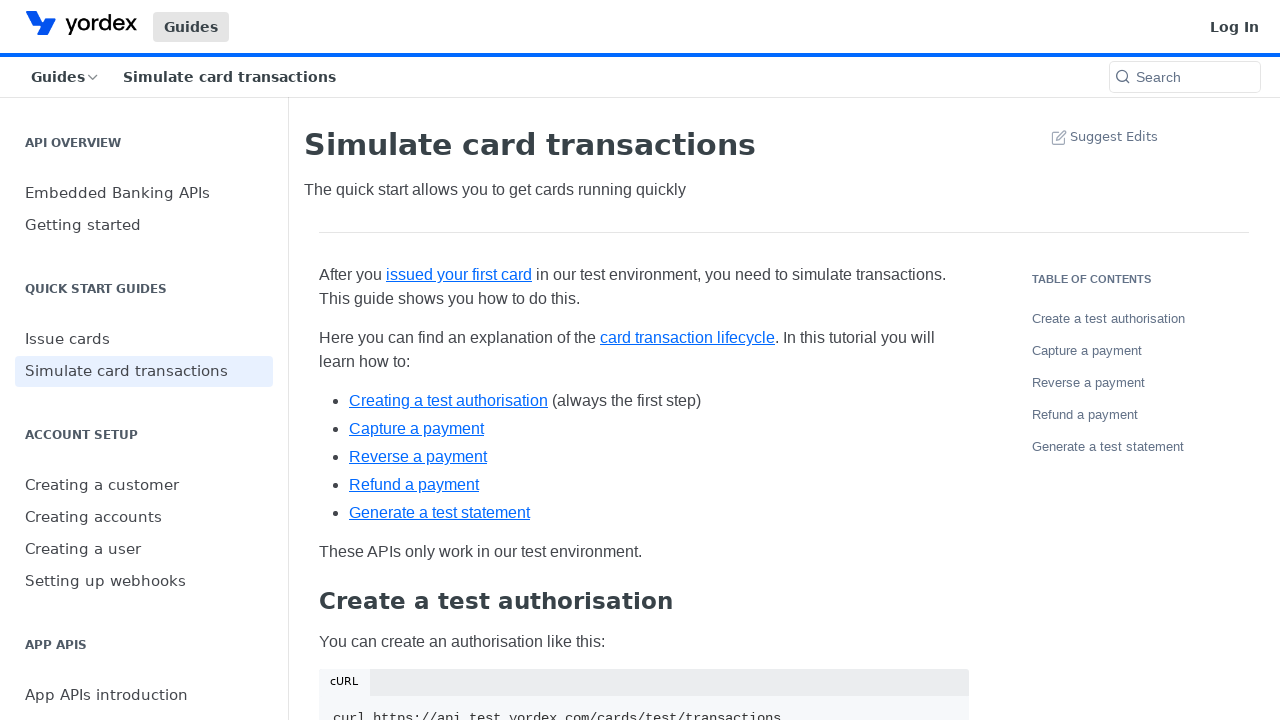

--- FILE ---
content_type: text/html; charset=utf-8
request_url: https://docs.yordex.com/docs/simulate-card-transactions
body_size: 47754
content:
<!DOCTYPE html><html lang="en" style="" data-color-mode="light" class=" useReactApp  "><head><meta charset="utf-8"><meta name="readme-deploy" content="5.524.2"><meta name="readme-subdomain" content="yordex"><meta name="readme-version" content="1"><title>Simulate card transactions</title><meta name="description" content="The quick start allows you to get cards running quickly" data-rh="true"><meta property="og:title" content="Simulate card transactions" data-rh="true"><meta property="og:description" content="The quick start allows you to get cards running quickly" data-rh="true"><meta property="og:site_name" content="Yordex"><meta name="twitter:title" content="Simulate card transactions" data-rh="true"><meta name="twitter:description" content="The quick start allows you to get cards running quickly" data-rh="true"><meta name="twitter:card" content="summary_large_image"><meta name="viewport" content="width=device-width, initial-scale=1.0"><meta property="og:image" content="https://cdn.readme.io/og-image/create?type=docs&amp;title=Simulate%20card%20transactions&amp;projectTitle=Yordex&amp;description=The%20quick%20start%20allows%20you%20to%20get%20cards%20running%20quickly&amp;logoUrl=https%3A%2F%2Ffiles.readme.io%2F5b5fa1a-small-Logo_blue_black.png&amp;color=%230069FF&amp;variant=light" data-rh="true"><meta name="twitter:image" content="https://cdn.readme.io/og-image/create?type=docs&amp;title=Simulate%20card%20transactions&amp;projectTitle=Yordex&amp;description=The%20quick%20start%20allows%20you%20to%20get%20cards%20running%20quickly&amp;logoUrl=https%3A%2F%2Ffiles.readme.io%2F5b5fa1a-small-Logo_blue_black.png&amp;color=%230069FF&amp;variant=light" data-rh="true"><meta property="og:image:width" content="1200"><meta property="og:image:height" content="630"><link id="favicon" rel="shortcut icon" href="https://files.readme.io/e4593a2-small-Mark_blue.png" type="image/png"><link rel="canonical" href="https://docs.yordex.com/docs/simulate-card-transactions"><script src="https://cdn.readme.io/public/js/cash-dom.min.js?1763065286199"></script><link data-chunk="Footer" rel="preload" as="style" href="https://cdn.readme.io/public/hub/web/Footer.7ca87f1efe735da787ba.css">
<link data-chunk="RDMD" rel="preload" as="style" href="https://cdn.readme.io/public/hub/web/76592.10407a2dbbe721900c02.css">
<link data-chunk="routes-Doc" rel="preload" as="style" href="https://cdn.readme.io/public/hub/web/routes-Doc.444ea9ddcc5e0873581c.css">
<link data-chunk="index" rel="preload" as="style" href="https://cdn.readme.io/public/hub/web/index.692323ff49c5ae77d41b.css">
<link data-chunk="Header" rel="preload" as="style" href="https://cdn.readme.io/public/hub/web/Header.540480ec520558d1c753.css">
<link data-chunk="main" rel="preload" as="style" href="https://cdn.readme.io/public/hub/web/main.0c5a42a90c87033c4c02.css">
<link data-chunk="main" rel="preload" as="style" href="https://cdn.readme.io/public/hub/web/ui-styles.e5124baa8124defd358b.css">
<link data-chunk="main" rel="preload" as="script" href="https://cdn.readme.io/public/hub/web/main.05822c75c6531ab8a0b1.js">
<link data-chunk="routes-SuperHub" rel="preload" as="script" href="https://cdn.readme.io/public/hub/web/routes-SuperHub.ade432d6fad79e82850f.js">
<link data-chunk="Header" rel="preload" as="script" href="https://cdn.readme.io/public/hub/web/Header.ac50b3ea53c4654dbf77.js">
<link data-chunk="core-icons-chevron-up-down-svg" rel="preload" as="script" href="https://cdn.readme.io/public/hub/web/core-icons-chevron-up-down-svg.13b1bf88d52def4ae2da.js">
<link data-chunk="index" rel="preload" as="script" href="https://cdn.readme.io/public/hub/web/13766.d772ba54efb1db56d529.js">
<link data-chunk="index" rel="preload" as="script" href="https://cdn.readme.io/public/hub/web/36306.25df14d750a388895b91.js">
<link data-chunk="index" rel="preload" as="script" href="https://cdn.readme.io/public/hub/web/26083.1457d9c129d015f7bc1c.js">
<link data-chunk="index" rel="preload" as="script" href="https://cdn.readme.io/public/hub/web/index.51cc9d37f757b1fa6e51.js">
<link data-chunk="routes-Doc" rel="preload" as="script" href="https://cdn.readme.io/public/hub/web/6146.f99bcbc8d654cc36d7c8.js">
<link data-chunk="routes-Doc" rel="preload" as="script" href="https://cdn.readme.io/public/hub/web/16563.8ee90e74136685c009f7.js">
<link data-chunk="routes-Doc" rel="preload" as="script" href="https://cdn.readme.io/public/hub/web/88836.466db83f0dbc8536e6f1.js">
<link data-chunk="routes-Doc" rel="preload" as="script" href="https://cdn.readme.io/public/hub/web/96652.8b6d209fa5e555ea4745.js">
<link data-chunk="routes-Doc" rel="preload" as="script" href="https://cdn.readme.io/public/hub/web/30076.2a2bb62d5577cb1581d8.js">
<link data-chunk="routes-Doc" rel="preload" as="script" href="https://cdn.readme.io/public/hub/web/12118.4b75306af1d11ec6e286.js">
<link data-chunk="routes-Doc" rel="preload" as="script" href="https://cdn.readme.io/public/hub/web/7740.d6da5b1615b9cbe6e8de.js">
<link data-chunk="routes-Doc" rel="preload" as="script" href="https://cdn.readme.io/public/hub/web/routes-Doc.2a44dfdd7f3fe16ff142.js">
<link data-chunk="RDMD" rel="preload" as="script" href="https://cdn.readme.io/public/hub/web/48424.bb37c5885520ec98c35d.js">
<link data-chunk="RDMD" rel="preload" as="script" href="https://cdn.readme.io/public/hub/web/46123.69ebc12c0e2bace354b5.js">
<link data-chunk="RDMD" rel="preload" as="script" href="https://cdn.readme.io/public/hub/web/23781.e74aa301646844cc6f02.js">
<link data-chunk="RDMD" rel="preload" as="script" href="https://cdn.readme.io/public/hub/web/65492.cd2ee63fcdce46aab92a.js">
<link data-chunk="RDMD" rel="preload" as="script" href="https://cdn.readme.io/public/hub/web/99947.1ce5a0ee52c06ee3aa91.js">
<link data-chunk="RDMD" rel="preload" as="script" href="https://cdn.readme.io/public/hub/web/10837.ddf865b9ebe595626256.js">
<link data-chunk="RDMD" rel="preload" as="script" href="https://cdn.readme.io/public/hub/web/45704.2297d4b216881a748180.js">
<link data-chunk="RDMD" rel="preload" as="script" href="https://cdn.readme.io/public/hub/web/76592.bbc11e025707911b5f0b.js">
<link data-chunk="RDMD" rel="preload" as="script" href="https://cdn.readme.io/public/hub/web/31165.099bcf6980faf638e248.js">
<link data-chunk="RDMD" rel="preload" as="script" href="https://cdn.readme.io/public/hub/web/RDMD.cca7f0d8cf39d77e55b2.js">
<link data-chunk="core-icons-arrow-right-svg" rel="preload" as="script" href="https://cdn.readme.io/public/hub/web/core-icons-arrow-right-svg.27d8bd40ececc432fd36.js">
<link data-chunk="Footer" rel="preload" as="script" href="https://cdn.readme.io/public/hub/web/Footer.7a92bad579d1cc7afbb1.js">
<link data-chunk="main" rel="stylesheet" href="https://cdn.readme.io/public/hub/web/ui-styles.e5124baa8124defd358b.css">
<link data-chunk="main" rel="stylesheet" href="https://cdn.readme.io/public/hub/web/main.0c5a42a90c87033c4c02.css">
<link data-chunk="Header" rel="stylesheet" href="https://cdn.readme.io/public/hub/web/Header.540480ec520558d1c753.css">
<link data-chunk="index" rel="stylesheet" href="https://cdn.readme.io/public/hub/web/index.692323ff49c5ae77d41b.css">
<link data-chunk="routes-Doc" rel="stylesheet" href="https://cdn.readme.io/public/hub/web/routes-Doc.444ea9ddcc5e0873581c.css">
<link data-chunk="RDMD" rel="stylesheet" href="https://cdn.readme.io/public/hub/web/76592.10407a2dbbe721900c02.css">
<link data-chunk="Footer" rel="stylesheet" href="https://cdn.readme.io/public/hub/web/Footer.7ca87f1efe735da787ba.css"><!-- CUSTOM CSS--><style title="rm-custom-css">:root{--project-color-primary:#0069FF;--project-color-inverse:#fff;--recipe-button-color:#0069FF;--recipe-button-color-hover:#003f99;--recipe-button-color-active:#002a66;--recipe-button-color-focus:rgba(0, 105, 255, 0.25);--recipe-button-color-disabled:#cce1ff}[id=enterprise] .ReadMeUI[is=AlgoliaSearch]{--project-color-primary:#0069FF;--project-color-inverse:#fff}a{color:var(--color-link-primary,#0069ff)}a:hover{color:var(--color-link-primary-darken-5,#003f99)}a.text-muted:hover{color:var(--color-link-primary,#0069ff)}.btn.btn-primary{background-color:#0069ff}.btn.btn-primary:hover{background-color:#003f99}.theme-line #hub-landing-top h2{color:#0069ff}#hub-landing-top .btn:hover{color:#0069ff}.theme-line #hub-landing-top .btn:hover{color:#fff}.theme-solid header#hub-header #header-top{background-color:#0069ff}.theme-solid.header-gradient header#hub-header #header-top{background:linear-gradient(to bottom,#0069ff,#0049b3)}.theme-solid.header-custom header#hub-header #header-top{background-image:url(undefined)}.theme-line header#hub-header #header-top{border-bottom-color:#0069ff}.theme-line header#hub-header #header-top .btn{background-color:#0069ff}header#hub-header #header-top #header-logo{width:185px;height:40px;margin-top:0;background-image:url(https://files.readme.io/5b5fa1a-small-Logo_blue_black.png)}#hub-subheader-parent #hub-subheader .hub-subheader-breadcrumbs .dropdown-menu a:hover{background-color:#0069ff}#subheader-links a.active{color:#0069ff!important;box-shadow:inset 0 -2px 0 #0069ff}#subheader-links a:hover{color:#0069ff!important;box-shadow:inset 0 -2px 0 #0069ff;opacity:.7}.discussion .submit-vote.submit-vote-parent.voted a.submit-vote-button{background-color:#0069ff}section#hub-discuss .discussion a .discuss-body h4{color:#0069ff}section#hub-discuss .discussion a:hover .discuss-body h4{color:#003f99}#hub-subheader-parent #hub-subheader.sticky-header.sticky{border-bottom-color:#0069ff}#hub-subheader-parent #hub-subheader.sticky-header.sticky .search-box{border-bottom-color:#0069ff}#hub-search-results h3 em{color:#0069ff}.main_background,.tag-item{background:#0069ff!important}.main_background:hover{background:#003f99!important}.main_color{color:#0069ff!important}.border_bottom_main_color{border-bottom:2px solid #0069ff}.main_color_hover:hover{color:#0069ff!important}section#hub-discuss h1{color:#0069ff}#hub-reference .hub-api .api-definition .api-try-it-out.active{border-color:#0069ff;background-color:#0069ff}#hub-reference .hub-api .api-definition .api-try-it-out.active:hover{background-color:#003f99;border-color:#003f99}#hub-reference .hub-api .api-definition .api-try-it-out:hover{border-color:#0069ff;color:#0069ff}#hub-reference .hub-reference .logs .logs-empty .logs-login-button,#hub-reference .hub-reference .logs .logs-login .logs-login-button{background-color:var(--project-color-primary,#0069ff);border-color:var(--project-color-primary,#0069ff)}#hub-reference .hub-reference .logs .logs-empty .logs-login-button:hover,#hub-reference .hub-reference .logs .logs-login .logs-login-button:hover{background-color:#003f99;border-color:#003f99}#hub-reference .hub-reference .logs .logs-empty>svg>path,#hub-reference .hub-reference .logs .logs-login>svg>path{fill:#0069ff;fill:var(--project-color-primary,#0069ff)}#hub-reference .hub-reference .logs:last-child .logs-empty,#hub-reference .hub-reference .logs:last-child .logs-login{margin-bottom:35px}#hub-reference .hub-reference .hub-reference-section .hub-reference-left header .hub-reference-edit:hover{color:#0069ff}.main-color-accent{border-bottom:3px solid #0069ff;padding-bottom:8px}/*! BEGIN HUB_CUSTOM_STYLES */@font-face{font-family:MaisonBook;src:url(https://yordex.com/assets/fonts/MaisonNeueWEB-Book.woff2) format('woff2'),url(http://yordex.com/assets/fonts/MaisonNeueWEB-Book.woff) format('woff')}@font-face{font-family:MaisonMedium;src:url(https://yordex.com/assets/fonts/MaisonNeueWEB-Medium.woff2) format('woff2'),url(http://yordex.com/assets/fonts/MaisonNeueWEB-Medium.woff) format('woff')}body,li,p{font-family:MaisonBook,Roboto,sans-serif;font-size:16px!important;line-height:24px;color:#43464c}h2{font-size:20.25px;line-height:32px;font-weight:500;margin-bottom:16px;color:#222426}header#hub-header{font-size:16px}.theme-line header#hub-header #header-top{padding:0;background-image:linear-gradient(-180deg,#fafcfd 0,#fff 75%,#fff 100%)}.container,.hub-container{max-width:1280px;margin:auto;padding:0 30px;position:relative}.theme-line header#hub-header #header-top{border-bottom-color:#e4e5e6;border-width:1px}header#hub-header #header-top .clearfix{position:relative;z-index:1000;height:128px;padding:40px 0;color:#5c5f66}header#hub-header #header-top #header-logo{margin-top:0}header#hub-header #header-top #header-nav-left li a,header#hub-header #header-top #header-nav-right li a{line-height:24px;height:auto;position:relative;display:inline-block;margin:12px 20px;padding:8px 0 0 0;color:#5c5f66}header#hub-header #header-top #header-nav-right li a:last-child{margin-right:0}#header-nav-left li a::after,#header-nav-right li a::after{position:absolute;bottom:-3px;left:0;width:100%;height:2px;content:'';background:#1598d9;transform:scaleX(0);transition:transform .3s ease-in-out}header#hub-header #header-top #header-nav-left li a:hover,header#hub-header #header-top #header-nav-right li a:hover{background:0 0}#header-nav-left li a:hover::after,#header-nav-right li a:hover::after{transform:scaleX(1)}.theme-line #hub-landing-top{text-align:center}#hub-landing-top.hub-landing-search{padding:0;max-width:900px;margin:88px auto}#hub-landing-top .hub-landing-description{margin-right:auto;margin-left:auto}#hub-landing-top .hub-landing-description p{font-size:20.25px!important;line-height:32px;color:#393b3f;font-weight:400}#hub-landing-top h2,.theme-line #hub-landing-top h2{font-size:36.49px;line-height:48px;margin-bottom:16px;color:#222426}#hub-landing-top .search-bar input{font-family:inherit;font-size:16px;color:#43464c;line-height:24px;border:0;border-radius:3px;padding:21px 24px 19px 55px;outline:0;background:#fff;box-shadow:inset 0 0 0 1px #a1a7b3;transition:all .25s ease-in-out 0s;appearance:none}#hub-landing-top .search-bar input:focus{box-shadow:inset 0 0 0 1px #1598d9}#hub-landing-top .search-bar input:hover .fa{color:red}#hub-landing-top .search-bar input::placeholder{font-weight:400;color:#a1a7b3}.search-bar{max-width:580px;margin:0 auto}#hub-landing-top .searchbox{width:100%;box-shadow:none;margin:32px auto 0}#hub-landing-top .search-bar .fa{top:17px;left:24px;color:#a1a7b3}.content-body .magic-block-api-header h1,.content-body .magic-block-textarea h1{font-weight:500;color:#222426}section#hub-content header h1{font-weight:500;color:#222426}#hub-subheader-parent #hub-subheader{border-bottom:1px solid #e3e5e6;background-color:#f7f9fa}#hub-search input{border-bottom:1px solid #e3e5e6}.row{margin-right:-15px;margin-left:-15px}#hub-landing-page{max-width:960px;margin:0 auto;padding-top:80px;padding-bottom:80px}.content-body .magic-block-callout{padding:16px}.content-body .magic-block-callout.type-info{background:#f5fcff;border-color:#1598d9}.content-body .magic-block-callout .fa.fa-info-circle,.content-body .magic-block-callout.type-info h3{color:#1598d9;font-size:16px;font-weight:500}.content-body .magic-block-callout p{color:#5c5f66;font-size:15px!important}.content-body .magic-block-callout .callout-body{margin-top:0}.content-body .magic-block-callout h3{font-size:16px}.content-body .magic-block-parameters .block-parameters-table .td p,.content-body .magic-block-parameters .block-parameters-table .th p,.content-body .magic-block-parameters .block-parameters-table .tr p{font-size:14px!important}.content-body .magic-block-code{background-color:#f7f9fa}.content-body .magic-block-code ul.block-code-header{background-color:#e3e5e6}.nextSteps table td{padding-left:20px;background-color:#f7f9fa;border:1px solid #e3e5e6}.nextSteps table td:hover{background-color:#fff}nav#hub-sidebar ul a{font-size:15px;color:#43464c}nav#hub-sidebar ul a:hover{background:#f5fcff;color:#1598d9}nav#hub-sidebar h3{font-size:18px;line-height:32px;color:#222426;text-transform:none;letter-spacing:normal;font-weight:500}section#hub-content #content-container section.content-toc a{color:#5c5f66;font-size:15px;text-decoration:none}section#hub-content #content-container section.content-toc a:hover{background:#f5fcff;color:#1598d9}@media (max-width:768px){#hub-subheader-parent{top:89px!important}header#hub-header #header-top .clearfix{height:auto;margin-bottom:0;padding:24px 0;box-shadow:none}section#hub-content header{padding:64px 0 20px 0}}/*! END HUB_CUSTOM_STYLES */</style><meta name="loadedProject" content="yordex"><script>var storedColorMode = `light` === 'system' ? window.localStorage.getItem('color-scheme') : `light`
document.querySelector('[data-color-mode]').setAttribute('data-color-mode', storedColorMode)</script><script id="config" type="application/json" data-json="{&quot;algoliaIndex&quot;:&quot;readme_search_v2&quot;,&quot;amplitude&quot;:{&quot;apiKey&quot;:&quot;dc8065a65ef83d6ad23e37aaf014fc84&quot;,&quot;enabled&quot;:true},&quot;asset_url&quot;:&quot;https://cdn.readme.io&quot;,&quot;domain&quot;:&quot;readme.io&quot;,&quot;domainFull&quot;:&quot;https://dash.readme.com&quot;,&quot;encryptedLocalStorageKey&quot;:&quot;ekfls-2025-03-27&quot;,&quot;fullstory&quot;:{&quot;enabled&quot;:true,&quot;orgId&quot;:&quot;FSV9A&quot;},&quot;git&quot;:{&quot;sync&quot;:{&quot;bitbucket&quot;:{&quot;installationLink&quot;:&quot;https://developer.atlassian.com/console/install/310151e6-ca1a-4a44-9af6-1b523fea0561?signature=AYABeMn9vqFkrg%2F1DrJAQxSyVf4AAAADAAdhd3Mta21zAEthcm46YXdzOmttczp1cy13ZXN0LTI6NzA5NTg3ODM1MjQzOmtleS83MDVlZDY3MC1mNTdjLTQxYjUtOWY5Yi1lM2YyZGNjMTQ2ZTcAuAECAQB4IOp8r3eKNYw8z2v%2FEq3%2FfvrZguoGsXpNSaDveR%2FF%2Fo0BHUxIjSWx71zNK2RycuMYSgAAAH4wfAYJKoZIhvcNAQcGoG8wbQIBADBoBgkqhkiG9w0BBwEwHgYJYIZIAWUDBAEuMBEEDOJgARbqndU9YM%2FRdQIBEIA7unpCah%2BIu53NA72LkkCDhNHOv%2BgRD7agXAO3jXqw0%2FAcBOB0%2F5LmpzB5f6B1HpkmsAN2i2SbsFL30nkAB2F3cy1rbXMAS2Fybjphd3M6a21zOmV1LXdlc3QtMTo3MDk1ODc4MzUyNDM6a2V5LzQ2MzBjZTZiLTAwYzMtNGRlMi04NzdiLTYyN2UyMDYwZTVjYwC4AQICAHijmwVTMt6Oj3F%2B0%2B0cVrojrS8yZ9ktpdfDxqPMSIkvHAGT%[base64]%2BMHwGCSqGSIb3DQEHBqBvMG0CAQAwaAYJKoZIhvcNAQcBMB4GCWCGSAFlAwQBLjARBAzzWhThsIgJwrr%2FY2ECARCAOxoaW9pob21lweyAfrIm6Fw7gd8D%2B%2F8LHk4rl3jjULDM35%2FVPuqBrqKunYZSVCCGNGB3RqpQJr%2FasASiAgAAAAAMAAAQAAAAAAAAAAAAAAAAAEokowLKsF1tMABEq%2BKNyJP%2F%2F%2F%2F%2FAAAAAQAAAAAAAAAAAAAAAQAAADJLzRcp6MkqKR43PUjOiRxxbxXYhLc6vFXEutK3%2BQ71yuPq4dC8pAHruOVQpvVcUSe8dptV8c7wR8BTJjv%2F%2FNe8r0g%3D&amp;product=bitbucket&quot;}}},&quot;metrics&quot;:{&quot;billingCronEnabled&quot;:&quot;true&quot;,&quot;dashUrl&quot;:&quot;https://m.readme.io&quot;,&quot;defaultUrl&quot;:&quot;https://m.readme.io&quot;,&quot;exportMaxRetries&quot;:12,&quot;wsUrl&quot;:&quot;wss://m.readme.io&quot;},&quot;micro&quot;:{&quot;baseUrl&quot;:&quot;https://micro-beta.readme.com&quot;},&quot;proxyUrl&quot;:&quot;https://try.readme.io&quot;,&quot;readmeRecaptchaSiteKey&quot;:&quot;6LesVBYpAAAAAESOCHOyo2kF9SZXPVb54Nwf3i2x&quot;,&quot;releaseVersion&quot;:&quot;5.524.2&quot;,&quot;reservedWords&quot;:{&quot;tools&quot;:[&quot;execute-request&quot;,&quot;get-code-snippet&quot;,&quot;get-endpoint&quot;,&quot;get-request-body&quot;,&quot;get-response-schema&quot;,&quot;get-server-variables&quot;,&quot;list-endpoints&quot;,&quot;list-security-schemes&quot;,&quot;list-specs&quot;,&quot;search-specs&quot;,&quot;search&quot;,&quot;fetch&quot;]},&quot;sentry&quot;:{&quot;dsn&quot;:&quot;https://3bbe57a973254129bcb93e47dc0cc46f@o343074.ingest.sentry.io/2052166&quot;,&quot;enabled&quot;:true},&quot;shMigration&quot;:{&quot;promoVideo&quot;:&quot;&quot;,&quot;forceWaitlist&quot;:false,&quot;migrationPreview&quot;:false},&quot;sslBaseDomain&quot;:&quot;readmessl.com&quot;,&quot;sslGenerationService&quot;:&quot;ssl.readmessl.com&quot;,&quot;stripePk&quot;:&quot;pk_live_5103PML2qXbDukVh7GDAkQoR4NSuLqy8idd5xtdm9407XdPR6o3bo663C1ruEGhXJjpnb2YCpj8EU1UvQYanuCjtr00t1DRCf2a&quot;,&quot;superHub&quot;:{&quot;newProjectsEnabled&quot;:true},&quot;wootric&quot;:{&quot;accountToken&quot;:&quot;NPS-122b75a4&quot;,&quot;enabled&quot;:true}}"></script></head><body class="body-none theme-line header-solid header-bg-size-auto header-bg-pos-tl header-overlay-triangles reference-layout-row lumosity-normal "><div id="ssr-top"></div><div id="ssr-main"><div class="App ThemeContext ThemeContext_dark ThemeContext_classic ThemeContext_line" style="--color-primary:#0069FF;--color-primary-inverse:#fff;--color-primary-alt:#0049b3;--color-primary-darken-10:#0054cc;--color-primary-darken-20:#003f99;--color-primary-alpha-25:rgba(0, 105, 255, 0.25);--color-link-primary:#0069FF;--color-link-primary-darken-5:#005ee6;--color-link-primary-darken-10:#0054cc;--color-link-primary-darken-20:#003f99;--color-link-primary-alpha-50:rgba(0, 105, 255, 0.5);--color-link-primary-alpha-25:rgba(0, 105, 255, 0.25);--color-link-background:rgba(0, 105, 255, 0.09);--color-link-text:#fff;--color-login-link:#018ef5;--color-login-link-text:#fff;--color-login-link-darken-10:#0171c2;--color-login-link-primary-alpha-50:rgba(1, 142, 245, 0.5)"><div class="ContentWithOwlbotx4PaFDoA1KMz"><div class="ContentWithOwlbot-content2X1XexaN8Lf2"><header class="Header3zzata9F_ZPQ Header_classic rm-Header Header-links-buttons"><div class="rm-Header-top Header-topuTMpygDG4e1V Header-top_classic3g7Q6zoBy8zh"><div class="rm-Container rm-Container_flex"><div style="outline:none" tabindex="-1"><a href="#content" target="_self" class="Button Button_md rm-JumpTo Header-jumpTo3IWKQXmhSI5D Button_primary">Jump to Content</a></div><div class="rm-Header-left Header-leftADQdGVqx1wqU"><a class="rm-Logo Header-logo1Xy41PtkzbdG" href="https://yordex.com" target="_self"><img alt="Yordex" class="rm-Logo-img Header-logo-img3YvV4lcGKkeb" src="https://files.readme.io/5b5fa1a-small-Logo_blue_black.png"/></a><a aria-current="page" class="Button Button_md rm-Header-link rm-Header-top-link Button_slate_text rm-Header-top-link_active Header-link2tXYTgXq85zW active" href="/docs" target="_self">Guides</a></div><div class="rm-Header-left Header-leftADQdGVqx1wqU Header-left_mobile1RG-X93lx6PF"><div><button aria-label="Toggle navigation menu" class="icon-menu menu3d6DYNDa3tk5" type="button"></button><div class=""><div class="Flyout95xhYIIoTKtc undefined rm-Flyout" data-testid="flyout"><div class="MobileFlyout1hHJpUd-nYkd"><a aria-current="page" class="rm-MobileFlyout-item NavItem-item1gDDTqaXGhm1 NavItem-item_mobile1qG3gd-Mkck-  active" href="/docs" target="_self"><i class="icon-guides NavItem-badge1qOxpfTiALoz rm-Header-bottom-link-icon"></i><span class="NavItem-textSlZuuL489uiw">Guides</span></a><a class="rm-MobileFlyout-item NavItem-item1gDDTqaXGhm1 NavItem-item_mobile1qG3gd-Mkck- " href="/reference" target="_self"><i class="icon-references NavItem-badge1qOxpfTiALoz rm-Header-bottom-link-icon"></i><span class="NavItem-textSlZuuL489uiw">API Reference</span></a><hr class="MobileFlyout-divider10xf7R2X1MeW"/><a aria-current="page" class="rm-MobileFlyout-item NavItem-item1gDDTqaXGhm1 NavItem-item_mobile1qG3gd-Mkck- NavItem_dropdown-muted1xJVuczwGc74 active" href="/docs" target="_self">Guides</a><a class="rm-MobileFlyout-item NavItem-item1gDDTqaXGhm1 NavItem-item_mobile1qG3gd-Mkck- NavItem_dropdown-muted1xJVuczwGc74" href="/login?redirect_uri=/docs/simulate-card-transactions" target="_self" to="/login?redirect_uri=/docs/simulate-card-transactions">Log In</a><a class="MobileFlyout-logo3Lq1eTlk1K76 Header-logo1Xy41PtkzbdG rm-Logo" href="https://yordex.com" target="_self"><img alt="Yordex" class="Header-logo-img3YvV4lcGKkeb rm-Logo-img" src="https://files.readme.io/5b5fa1a-small-Logo_blue_black.png"/></a></div></div></div></div><div class="Header-left-nav2xWPWMNHOGf_"><i class="icon-guides Header-left-nav-icon10glJKFwewOv"></i>Guides</div></div><div class="rm-Header-right Header-right21PC2XTT6aMg"><span class="Header-right_desktop14ja01RUQ7HE"><a href="/login?redirect_uri=/docs/simulate-card-transactions" target="_self" class="Button Button_md Header-link2tXYTgXq85zW NavItem2xSfFaVqfRjy NavItem_mdrYO3ChA2kYvP rm-Header-top-link rm-Header-top-link_login Button_primary_ghost Button_primary">Log In</a></span><div class="Header-searchtb6Foi0-D9Vx"><button aria-label="Search ⌘k" class="rm-SearchToggle" data-symbol="⌘"><div class="rm-SearchToggle-icon icon-search1"></div></button></div></div></div></div><div class="Header-bottom2eLKOFXMEmh5 Header-bottom_classic rm-Header-bottom"><div class="rm-Container rm-Container_flex"><nav aria-label="Primary navigation" class="Header-leftADQdGVqx1wqU Header-subnavnVH8URdkgvEl" role="navigation"><div class="rm-NavLinksDropdown Dropdown Dropdown_closed" data-testid="dropdown-container"><div class="Dropdown-toggle" aria-haspopup="dialog"><button class="rm-Header-link rm-Header-bottom-link NavItem2xSfFaVqfRjy Button Button_slate_text Button_md" type="button"><span>Guides</span><i class="NavItem-chevron3ZtU4bd1q5sy icon-chevron-down"></i></button></div></div><span class="rm-Header-link rm-Header-bottom-link NavItem2xSfFaVqfRjy NavItem_inactive1YE6SGanIJp5">Simulate card transactions</span></nav><button align="center" justify="between" style="--flex-gap:var(--xs)" class="Button Button_sm Flex Flex_row MobileSubnav1DsTfasXloM2 Button_contrast Button_contrast_outline" type="button"><span class="Button-label">Simulate card transactions</span><span class="IconWrapper Icon-wrapper2z2wVIeGsiUy"><svg fill="none" viewBox="0 0 24 24" class="Icon Icon3_D2ysxFZ_ll Icon-svg2Lm7f6G9Ly5a" data-name="chevron-up-down" role="img" style="--icon-color:inherit;--icon-size:inherit;--icon-stroke-width:2px"><path stroke="currentColor" stroke-linecap="round" stroke-linejoin="round" d="m6 16 6 6 6-6M18 8l-6-6-6 6" class="icon-stroke-width"></path></svg></span></button><div class="rm-Header-search Header-searchtb6Foi0-D9Vx Header-search_classic rm-Header-search_feather Header-search_featherYsmQBn55F3d9"><button aria-label="Search k" class="rm-SearchToggle" data-symbol=""><div class="rm-SearchToggle-icon icon-search1"></div><div class="Header-search-placeholder3Vx4OmMPcjAi rm-SearchToggle-placeholder">Search</div><kbd class="rm-SearchToggle-shortcut"></kbd></button></div><div class="Header-askai1MTDknILiJku rm-AskAi"></div></div></div><div class="hub-search-results--reactApp " id="hub-search-results"><div class="hub-container"><div class="modal-backdrop show-modal rm-SearchModal" role="button" tabindex="0"></div></div></div></header><main class="rm-Guides"><div class="rm-Container rm-Container_flex"><nav aria-label="Secondary navigation" class="rm-Sidebar hub-sidebar reference-redesign Nav3C5f8FcjkaHj rm-Sidebar_guides" id="hub-sidebar" role="navigation"><div class="Sidebar1t2G1ZJq-vU1 rm-Sidebar hub-sidebar-content"><section class="Sidebar-listWrapper6Q9_yUrG906C rm-Sidebar-section"><h2 class="Sidebar-headingTRQyOa2pk0gh rm-Sidebar-heading">API overview</h2><ul class="Sidebar-list_sidebarLayout3RaX72iQNOEI Sidebar-list3cZWQLaBf9k8 rm-Sidebar-list"><li class="Sidebar-item23D-2Kd61_k3"><a class="Sidebar-link2Dsha-r-GKh2 childless text-wrap rm-Sidebar-link" target="_self" href="/docs/embedded-banking-apis"><span class="Sidebar-link-textLuTE1ySm4Kqn"><span class="Sidebar-link-text_label1gCT_uPnx7Gu">Embedded Banking APIs</span></span></a></li><li class="Sidebar-item23D-2Kd61_k3"><a class="Sidebar-link2Dsha-r-GKh2 childless text-wrap rm-Sidebar-link" target="_self" href="/docs/getting-started"><span class="Sidebar-link-textLuTE1ySm4Kqn"><span class="Sidebar-link-text_label1gCT_uPnx7Gu">Getting started</span></span></a></li></ul></section><section class="Sidebar-listWrapper6Q9_yUrG906C rm-Sidebar-section"><h2 class="Sidebar-headingTRQyOa2pk0gh rm-Sidebar-heading">Quick Start Guides</h2><ul class="Sidebar-list_sidebarLayout3RaX72iQNOEI Sidebar-list3cZWQLaBf9k8 rm-Sidebar-list"><li class="Sidebar-item23D-2Kd61_k3"><a class="Sidebar-link2Dsha-r-GKh2 childless text-wrap rm-Sidebar-link" target="_self" href="/docs/issue-cards"><span class="Sidebar-link-textLuTE1ySm4Kqn"><span class="Sidebar-link-text_label1gCT_uPnx7Gu">Issue cards</span></span></a></li><li class="Sidebar-item23D-2Kd61_k3"><a aria-current="page" class="Sidebar-link2Dsha-r-GKh2 childless text-wrap rm-Sidebar-link active" target="_self" href="/docs/simulate-card-transactions"><span class="Sidebar-link-textLuTE1ySm4Kqn"><span class="Sidebar-link-text_label1gCT_uPnx7Gu">Simulate card transactions</span></span></a></li></ul></section><section class="Sidebar-listWrapper6Q9_yUrG906C rm-Sidebar-section"><h2 class="Sidebar-headingTRQyOa2pk0gh rm-Sidebar-heading">Account setup</h2><ul class="Sidebar-list_sidebarLayout3RaX72iQNOEI Sidebar-list3cZWQLaBf9k8 rm-Sidebar-list"><li class="Sidebar-item23D-2Kd61_k3"><a class="Sidebar-link2Dsha-r-GKh2 childless text-wrap rm-Sidebar-link" target="_self" href="/docs/creating-a-customer"><span class="Sidebar-link-textLuTE1ySm4Kqn"><span class="Sidebar-link-text_label1gCT_uPnx7Gu">Creating a customer</span></span></a></li><li class="Sidebar-item23D-2Kd61_k3"><a class="Sidebar-link2Dsha-r-GKh2 childless text-wrap rm-Sidebar-link" target="_self" href="/docs/creating-accounts"><span class="Sidebar-link-textLuTE1ySm4Kqn"><span class="Sidebar-link-text_label1gCT_uPnx7Gu">Creating accounts</span></span></a></li><li class="Sidebar-item23D-2Kd61_k3"><a class="Sidebar-link2Dsha-r-GKh2 childless text-wrap rm-Sidebar-link" target="_self" href="/docs/creating-users"><span class="Sidebar-link-textLuTE1ySm4Kqn"><span class="Sidebar-link-text_label1gCT_uPnx7Gu">Creating a user</span></span></a></li><li class="Sidebar-item23D-2Kd61_k3"><a class="Sidebar-link2Dsha-r-GKh2 childless text-wrap rm-Sidebar-link" target="_self" href="/docs/setup-webhook"><span class="Sidebar-link-textLuTE1ySm4Kqn"><span class="Sidebar-link-text_label1gCT_uPnx7Gu">Setting up webhooks</span></span></a></li></ul></section><section class="Sidebar-listWrapper6Q9_yUrG906C rm-Sidebar-section"><h2 class="Sidebar-headingTRQyOa2pk0gh rm-Sidebar-heading">App APIs</h2><ul class="Sidebar-list_sidebarLayout3RaX72iQNOEI Sidebar-list3cZWQLaBf9k8 rm-Sidebar-list"><li class="Sidebar-item23D-2Kd61_k3"><a class="Sidebar-link2Dsha-r-GKh2 childless text-wrap rm-Sidebar-link" target="_self" href="/docs/app-apis-introduction"><span class="Sidebar-link-textLuTE1ySm4Kqn"><span class="Sidebar-link-text_label1gCT_uPnx7Gu">App APIs introduction</span></span></a></li><li class="Sidebar-item23D-2Kd61_k3"><a class="Sidebar-link2Dsha-r-GKh2 childless text-wrap rm-Sidebar-link" target="_self" href="/docs/managing-cards"><span class="Sidebar-link-textLuTE1ySm4Kqn"><span class="Sidebar-link-text_label1gCT_uPnx7Gu">Managing cards</span></span></a></li><li class="Sidebar-item23D-2Kd61_k3"><a class="Sidebar-link2Dsha-r-GKh2 childless text-wrap rm-Sidebar-link" target="_self" href="/docs/displaying-cards"><span class="Sidebar-link-textLuTE1ySm4Kqn"><span class="Sidebar-link-text_label1gCT_uPnx7Gu">Displaying cards</span></span></a></li><li class="Sidebar-item23D-2Kd61_k3"><a class="Sidebar-link2Dsha-r-GKh2 childless text-wrap rm-Sidebar-link" target="_self" href="/docs/displaying-transactions"><span class="Sidebar-link-textLuTE1ySm4Kqn"><span class="Sidebar-link-text_label1gCT_uPnx7Gu">Displaying transactions</span></span></a></li></ul></section><section class="Sidebar-listWrapper6Q9_yUrG906C rm-Sidebar-section"><h2 class="Sidebar-headingTRQyOa2pk0gh rm-Sidebar-heading">Admin APIs</h2><ul class="Sidebar-list_sidebarLayout3RaX72iQNOEI Sidebar-list3cZWQLaBf9k8 rm-Sidebar-list"><li class="Sidebar-item23D-2Kd61_k3"><a class="Sidebar-link2Dsha-r-GKh2 childless text-wrap rm-Sidebar-link" target="_self" href="/docs/admin-apis-introduction"><span class="Sidebar-link-textLuTE1ySm4Kqn"><span class="Sidebar-link-text_label1gCT_uPnx7Gu">Admin APIs introduction</span></span></a></li><li class="Sidebar-item23D-2Kd61_k3"><a class="Sidebar-link2Dsha-r-GKh2 childless text-wrap rm-Sidebar-link" target="_self" href="/docs/scheduling-payouts"><span class="Sidebar-link-textLuTE1ySm4Kqn"><span class="Sidebar-link-text_label1gCT_uPnx7Gu">Scheduling payouts</span></span></a></li><li class="Sidebar-item23D-2Kd61_k3"><a class="Sidebar-link2Dsha-r-GKh2 childless text-wrap rm-Sidebar-link" target="_self" href="/docs/managing-suppliers"><span class="Sidebar-link-textLuTE1ySm4Kqn"><span class="Sidebar-link-text_label1gCT_uPnx7Gu">Managing suppliers</span></span></a></li><li class="Sidebar-item23D-2Kd61_k3"><a class="Sidebar-link2Dsha-r-GKh2 childless text-wrap rm-Sidebar-link" target="_self" href="/docs/updating-orders"><span class="Sidebar-link-textLuTE1ySm4Kqn"><span class="Sidebar-link-text_label1gCT_uPnx7Gu">Updating orders</span></span></a></li><li class="Sidebar-item23D-2Kd61_k3"><a class="Sidebar-link2Dsha-r-GKh2 childless text-wrap rm-Sidebar-link" target="_self" href="/docs/custom-reports"><span class="Sidebar-link-textLuTE1ySm4Kqn"><span class="Sidebar-link-text_label1gCT_uPnx7Gu">Custom reports</span></span></a></li><li class="Sidebar-item23D-2Kd61_k3"><a class="Sidebar-link2Dsha-r-GKh2 childless text-wrap rm-Sidebar-link" target="_self" href="/docs/managing-users"><span class="Sidebar-link-textLuTE1ySm4Kqn"><span class="Sidebar-link-text_label1gCT_uPnx7Gu">Managing users</span></span></a></li><li class="Sidebar-item23D-2Kd61_k3"><a class="Sidebar-link2Dsha-r-GKh2 childless text-wrap rm-Sidebar-link" target="_self" href="/docs/getting-account-details"><span class="Sidebar-link-textLuTE1ySm4Kqn"><span class="Sidebar-link-text_label1gCT_uPnx7Gu">Getting account details</span></span></a></li><li class="Sidebar-item23D-2Kd61_k3"><a class="Sidebar-link2Dsha-r-GKh2 childless text-wrap rm-Sidebar-link" target="_self" href="/docs/notifications"><span class="Sidebar-link-textLuTE1ySm4Kqn"><span class="Sidebar-link-text_label1gCT_uPnx7Gu">Webhooks</span></span></a></li><li class="Sidebar-item23D-2Kd61_k3"><a class="Sidebar-link2Dsha-r-GKh2 Sidebar-link_parent text-wrap rm-Sidebar-link" target="_self" href="/docs/card-spend-controls"><span class="Sidebar-link-textLuTE1ySm4Kqn"><span class="Sidebar-link-text_label1gCT_uPnx7Gu">Card Spend Controls</span></span><button aria-expanded="false" aria-label="Show subpages for Card Spend Controls" class="Sidebar-link-buttonWrapper3hnFHNku8_BJ" type="button"><i aria-hidden="true" class="Sidebar-link-iconnjiqEiZlPn0W Sidebar-link-expandIcon2yVH6SarI6NW icon-chevron-rightward"></i></button></a><ul class="subpages Sidebar-list3cZWQLaBf9k8 rm-Sidebar-list"><li class="Sidebar-item23D-2Kd61_k3"><a class="Sidebar-link2Dsha-r-GKh2 childless subpage text-wrap rm-Sidebar-link" target="_self" href="/docs/master-spend-controls"><span class="Sidebar-link-textLuTE1ySm4Kqn"><span class="Sidebar-link-text_label1gCT_uPnx7Gu">Master Spend Controls</span></span></a></li><li class="Sidebar-item23D-2Kd61_k3"><a class="Sidebar-link2Dsha-r-GKh2 childless subpage text-wrap rm-Sidebar-link" target="_self" href="/docs/add-spend-control-directly"><span class="Sidebar-link-textLuTE1ySm4Kqn"><span class="Sidebar-link-text_label1gCT_uPnx7Gu">Add spend control directly to the new or existing cards</span></span></a></li></ul></li></ul></section><section class="Sidebar-listWrapper6Q9_yUrG906C rm-Sidebar-section"><h2 class="Sidebar-headingTRQyOa2pk0gh rm-Sidebar-heading">REFERENCES</h2><ul class="Sidebar-list_sidebarLayout3RaX72iQNOEI Sidebar-list3cZWQLaBf9k8 rm-Sidebar-list"><li class="Sidebar-item23D-2Kd61_k3"><a class="Sidebar-link2Dsha-r-GKh2 childless text-wrap rm-Sidebar-link" target="_self" href="/docs/orders-vs-payments"><span class="Sidebar-link-textLuTE1ySm4Kqn"><span class="Sidebar-link-text_label1gCT_uPnx7Gu">Orders vs payments</span></span></a></li></ul></section><div class="readme-logo" id="readmeLogo">Powered by<!-- --> <a aria-label="ReadMe" href="https://readme.com?ref_src=hub&amp;project=yordex" style="color:unset"><i class="icon icon-readme" style="display:inline-block;min-width:71px"></i></a></div></div><button aria-label="Hide sidebar navigation" class="Nav-toggle-collapse39KxgTH727KL" type="button"></button></nav><article class="rm-Article" id="content"><header id="content-head"><div class="row clearfix"><div class="col-xs-9"><h1>Simulate card transactions</h1><div class="excerpt"><div class="rm-Markdown markdown-body" data-testid="RDMD"><p>The quick start allows you to get cards running quickly</p></div></div></div><div class="col-xs-3"><a class="SuggestEdituoSX2zdYKItO suggestEdits rm-SuggestEdit" rel="nofollow" href="/edit/simulate-card-transactions"><i aria-hidden="true" class="icon icon-edit"></i>Suggest Edits</a></div></div></header><div class="grid-container-fluid" id="content-container"><section class="content-body grid-75 "><div dehydrated="&lt;p&gt;After you &lt;a href=&quot;https://docs.yordex.com/docs/issue-cards&quot; target=&quot;&quot; title=&quot;&quot;&gt;issued your first card&lt;/a&gt; in our test environment, you need to simulate transactions. This guide shows you how to do this. &lt;/p&gt;
&lt;p&gt;Here you can find an explanation of the &lt;a href=&quot;https://docs.yordex.com/docs/orders-vs-payments#payment-lifecycle&quot; target=&quot;&quot; title=&quot;&quot;&gt;card transaction lifecycle&lt;/a&gt;. In this tutorial you will learn how to:&lt;/p&gt;
&lt;ul&gt;
&lt;li&gt;&lt;a href=&quot;#section-create-a-test-authorisation&quot; target=&quot;&quot; title=&quot;&quot;&gt;Creating a test authorisation&lt;/a&gt; (always the first step)&lt;/li&gt;
&lt;li&gt;&lt;a href=&quot;#section-capture-a-payment&quot; target=&quot;&quot; title=&quot;&quot;&gt;Capture a payment&lt;/a&gt;&lt;/li&gt;
&lt;li&gt;&lt;a href=&quot;#section-reverse-a-payment&quot; target=&quot;&quot; title=&quot;&quot;&gt;Reverse a payment&lt;/a&gt;&lt;/li&gt;
&lt;li&gt;&lt;a href=&quot;#section-refund-a-payment&quot; target=&quot;&quot; title=&quot;&quot;&gt;Refund a payment&lt;/a&gt;&lt;/li&gt;
&lt;li&gt;&lt;a href=&quot;#section-generate-a-test-statement&quot; target=&quot;&quot; title=&quot;&quot;&gt;Generate a test statement&lt;/a&gt;&lt;/li&gt;
&lt;/ul&gt;
&lt;p&gt;These APIs only work in our test environment.&lt;/p&gt;
&lt;h2 class=&quot;heading heading-2 header-scroll&quot; align=&quot;&quot;&gt;&lt;div class=&quot;heading-anchor anchor waypoint&quot; id=&quot;create-a-test-authorisation&quot;&gt;&lt;/div&gt;&lt;div class=&quot;heading-text&quot;&gt;&lt;div id=&quot;section-create-a-test-authorisation&quot; class=&quot;heading-anchor_backwardsCompatibility&quot;&gt;&lt;/div&gt;Create a test authorisation&lt;/div&gt;&lt;a aria-label=&quot;Skip link to Create a test authorisation&quot; class=&quot;heading-anchor-icon fa fa-anchor&quot; href=&quot;#create-a-test-authorisation&quot;&gt;&lt;/a&gt;&lt;/h2&gt;
&lt;p&gt;You can create an authorisation like this:&lt;/p&gt;
&lt;div class=&quot;CodeTabs CodeTabs_initial theme-light&quot;&gt;&lt;div class=&quot;CodeTabs-toolbar&quot; role=&quot;tablist&quot;&gt;&lt;button aria-selected=&quot;true&quot; class=&quot;CodeTabs_active&quot; role=&quot;tab&quot; type=&quot;button&quot;&gt;cURL&lt;/button&gt;&lt;/div&gt;&lt;div class=&quot;CodeTabs-inner&quot; role=&quot;tabpanel&quot;&gt;&lt;pre&gt;&lt;button aria-label=&quot;Copy Code&quot; class=&quot;rdmd-code-copy fa&quot;&gt;&lt;/button&gt;&lt;code class=&quot;rdmd-code lang-curl theme-light&quot; data-lang=&quot;curl&quot; name=&quot;&quot; tabindex=&quot;0&quot;&gt;curl https://api.test.yordex.com/cards/test/transactions  
-H &amp;quot;Authorization:your-api-key&amp;quot;  
-H &amp;quot;Content-type: application/json&amp;quot;  
-X POST  
-d &amp;#x27;{
    &amp;quot;cardId&amp;quot;: &amp;quot;:card_id&amp;quot;,
    &amp;quot;amount&amp;quot;: 1000,
    &amp;quot;description&amp;quot;: &amp;quot;description&amp;quot;
}&amp;#x27;
&lt;/code&gt;&lt;/pre&gt;&lt;/div&gt;&lt;/div&gt;
&lt;p&gt;Where the card_id is the id returned when &lt;a href=&quot;https://docs.yordex.com/docs/issue-cards#create-a-virtual-card&quot; target=&quot;&quot; title=&quot;&quot;&gt;creating the card&lt;/a&gt;.&lt;/p&gt;
&lt;p&gt;The response will look like this:&lt;/p&gt;
&lt;pre&gt;&lt;button aria-label=&quot;Copy Code&quot; class=&quot;rdmd-code-copy fa&quot;&gt;&lt;/button&gt;&lt;code class=&quot;rdmd-code lang- theme-light&quot; data-lang=&quot;&quot; name=&quot;&quot; tabindex=&quot;0&quot;&gt;{
    &amp;quot;id&amp;quot;: &amp;quot;&amp;lt;transaction Id&amp;gt;&amp;quot;
}
&lt;/code&gt;&lt;/pre&gt;
&lt;p&gt;If you have set up a webhook, you will receive a &lt;a href=&quot;https://docs.yordex.com/docs/notifications#authorisation-approved&quot; target=&quot;&quot; title=&quot;&quot;&gt;notification&lt;/a&gt;.&lt;/p&gt;
&lt;h2 class=&quot;heading heading-2 header-scroll&quot; align=&quot;&quot;&gt;&lt;div class=&quot;heading-anchor anchor waypoint&quot; id=&quot;capture-a-payment&quot;&gt;&lt;/div&gt;&lt;div class=&quot;heading-text&quot;&gt;&lt;div id=&quot;section-capture-a-payment&quot; class=&quot;heading-anchor_backwardsCompatibility&quot;&gt;&lt;/div&gt;Capture a payment&lt;/div&gt;&lt;a aria-label=&quot;Skip link to Capture a payment&quot; class=&quot;heading-anchor-icon fa fa-anchor&quot; href=&quot;#capture-a-payment&quot;&gt;&lt;/a&gt;&lt;/h2&gt;
&lt;p&gt;You can capture a payment like this:&lt;/p&gt;
&lt;div class=&quot;CodeTabs CodeTabs_initial theme-light&quot;&gt;&lt;div class=&quot;CodeTabs-toolbar&quot; role=&quot;tablist&quot;&gt;&lt;button aria-selected=&quot;true&quot; class=&quot;CodeTabs_active&quot; role=&quot;tab&quot; type=&quot;button&quot;&gt;JSON&lt;/button&gt;&lt;/div&gt;&lt;div class=&quot;CodeTabs-inner&quot; role=&quot;tabpanel&quot;&gt;&lt;pre&gt;&lt;button aria-label=&quot;Copy Code&quot; class=&quot;rdmd-code-copy fa&quot;&gt;&lt;/button&gt;&lt;code class=&quot;rdmd-code lang-json theme-light&quot; data-lang=&quot;json&quot; name=&quot;&quot; tabindex=&quot;0&quot;&gt;curl https://api.test.yordex.com/cards/test/transactions/capture  
-H &amp;quot;Authorization:your-api-key&amp;quot;  
-H &amp;quot;Content-type: application/json&amp;quot;  
-X POST  
-d &amp;#x27;{
    &amp;quot;cardId&amp;quot;: &amp;quot;:card id&amp;quot;,
    &amp;quot;id&amp;quot;: &amp;quot;:transaction_id&amp;quot;
}&amp;#x27;
&lt;/code&gt;&lt;/pre&gt;&lt;/div&gt;&lt;/div&gt;
&lt;p&gt;Where the &lt;strong&gt;id&lt;/strong&gt; was the transaction id returned when you created the authorisation.&lt;/p&gt;
&lt;h2 class=&quot;heading heading-2 header-scroll&quot; align=&quot;&quot;&gt;&lt;div class=&quot;heading-anchor anchor waypoint&quot; id=&quot;reverse-a-payment&quot;&gt;&lt;/div&gt;&lt;div class=&quot;heading-text&quot;&gt;&lt;div id=&quot;section-reverse-a-payment&quot; class=&quot;heading-anchor_backwardsCompatibility&quot;&gt;&lt;/div&gt;Reverse a payment&lt;/div&gt;&lt;a aria-label=&quot;Skip link to Reverse a payment&quot; class=&quot;heading-anchor-icon fa fa-anchor&quot; href=&quot;#reverse-a-payment&quot;&gt;&lt;/a&gt;&lt;/h2&gt;
&lt;p&gt;You can reverse a payment like this:&lt;/p&gt;
&lt;div class=&quot;CodeTabs CodeTabs_initial theme-light&quot;&gt;&lt;div class=&quot;CodeTabs-toolbar&quot; role=&quot;tablist&quot;&gt;&lt;button aria-selected=&quot;true&quot; class=&quot;CodeTabs_active&quot; role=&quot;tab&quot; type=&quot;button&quot;&gt;JSON&lt;/button&gt;&lt;/div&gt;&lt;div class=&quot;CodeTabs-inner&quot; role=&quot;tabpanel&quot;&gt;&lt;pre&gt;&lt;button aria-label=&quot;Copy Code&quot; class=&quot;rdmd-code-copy fa&quot;&gt;&lt;/button&gt;&lt;code class=&quot;rdmd-code lang-json theme-light&quot; data-lang=&quot;json&quot; name=&quot;&quot; tabindex=&quot;0&quot;&gt;curl https://api.test.yordex.com/cards/test/transactions/reverse 
-H &amp;quot;Authorization:your-api-key&amp;quot;  
-H &amp;quot;Content-type: application/json&amp;quot;  
-X POST  
-d &amp;#x27;{
    &amp;quot;cardId&amp;quot;: &amp;quot;:card id&amp;quot;,
    &amp;quot;id&amp;quot;: &amp;quot;:transaction_id&amp;quot;
}&amp;#x27;
&lt;/code&gt;&lt;/pre&gt;&lt;/div&gt;&lt;/div&gt;
&lt;p&gt;If you have set up a webhook, you will receive a &lt;a href=&quot;https://docs.yordex.com/docs/notifications#authorisation-reversed&quot; target=&quot;&quot; title=&quot;&quot;&gt;notification&lt;/a&gt;.&lt;/p&gt;
&lt;h2 class=&quot;heading heading-2 header-scroll&quot; align=&quot;&quot;&gt;&lt;div class=&quot;heading-anchor anchor waypoint&quot; id=&quot;refund-a-payment&quot;&gt;&lt;/div&gt;&lt;div class=&quot;heading-text&quot;&gt;&lt;div id=&quot;section-refund-a-payment&quot; class=&quot;heading-anchor_backwardsCompatibility&quot;&gt;&lt;/div&gt;Refund a payment&lt;/div&gt;&lt;a aria-label=&quot;Skip link to Refund a payment&quot; class=&quot;heading-anchor-icon fa fa-anchor&quot; href=&quot;#refund-a-payment&quot;&gt;&lt;/a&gt;&lt;/h2&gt;
&lt;p&gt;You can refund a payment like this:&lt;/p&gt;
&lt;div class=&quot;CodeTabs CodeTabs_initial theme-light&quot;&gt;&lt;div class=&quot;CodeTabs-toolbar&quot; role=&quot;tablist&quot;&gt;&lt;button aria-selected=&quot;true&quot; class=&quot;CodeTabs_active&quot; role=&quot;tab&quot; type=&quot;button&quot;&gt;JSON&lt;/button&gt;&lt;/div&gt;&lt;div class=&quot;CodeTabs-inner&quot; role=&quot;tabpanel&quot;&gt;&lt;pre&gt;&lt;button aria-label=&quot;Copy Code&quot; class=&quot;rdmd-code-copy fa&quot;&gt;&lt;/button&gt;&lt;code class=&quot;rdmd-code lang-json theme-light&quot; data-lang=&quot;json&quot; name=&quot;&quot; tabindex=&quot;0&quot;&gt;curl https://api.test.yordex.com/cards/test/transactions/refund 
-H &amp;quot;Authorization:your-api-key&amp;quot;  
-H &amp;quot;Content-type: application/json&amp;quot;  
-X POST  
-d &amp;#x27;{
    &amp;quot;cardId&amp;quot;: &amp;quot;:card id&amp;quot;,
    &amp;quot;id&amp;quot;: &amp;quot;:transaction_id&amp;quot;,
    &amp;quot;amount&amp;quot;: 500
}&amp;#x27;
&lt;/code&gt;&lt;/pre&gt;&lt;/div&gt;&lt;/div&gt;
&lt;h2 class=&quot;heading heading-2 header-scroll&quot; align=&quot;&quot;&gt;&lt;div class=&quot;heading-anchor anchor waypoint&quot; id=&quot;generate-a-test-statement&quot;&gt;&lt;/div&gt;&lt;div class=&quot;heading-text&quot;&gt;&lt;div id=&quot;section-generate-a-test-statement&quot; class=&quot;heading-anchor_backwardsCompatibility&quot;&gt;&lt;/div&gt;Generate a test statement&lt;/div&gt;&lt;a aria-label=&quot;Skip link to Generate a test statement&quot; class=&quot;heading-anchor-icon fa fa-anchor&quot; href=&quot;#generate-a-test-statement&quot;&gt;&lt;/a&gt;&lt;/h2&gt;
&lt;p&gt;The generate the statement with captured transactions and up-to-date balance, please call the following API. &lt;/p&gt;
&lt;div class=&quot;CodeTabs CodeTabs_initial theme-light&quot;&gt;&lt;div class=&quot;CodeTabs-toolbar&quot; role=&quot;tablist&quot;&gt;&lt;button aria-selected=&quot;true&quot; class=&quot;CodeTabs_active&quot; role=&quot;tab&quot; type=&quot;button&quot;&gt;json&lt;/button&gt;&lt;/div&gt;&lt;div class=&quot;CodeTabs-inner&quot; role=&quot;tabpanel&quot;&gt;&lt;pre&gt;&lt;button aria-label=&quot;Copy Code&quot; class=&quot;rdmd-code-copy fa&quot;&gt;&lt;/button&gt;&lt;code class=&quot;rdmd-code lang-json theme-light&quot; data-lang=&quot;json&quot; name=&quot;json&quot; tabindex=&quot;0&quot;&gt;curl https://api.test.yordex.com/cards/test/statements
-H &amp;quot;Authorization:your-api-key&amp;quot;  
-H &amp;quot;Content-type: application/json&amp;quot;  
-X POST  
-d &amp;#x27;{
    &amp;quot;accountId&amp;quot;: &amp;quot;:account_id&amp;quot;,
    &amp;quot;fromDate&amp;quot;:&amp;quot;2021-10-01&amp;quot;
}&amp;#x27;
&lt;/code&gt;&lt;/pre&gt;&lt;/div&gt;&lt;/div&gt;
&lt;p&gt;This API call is asynchronous. Please wait to get the &lt;a href=&quot;https://docs.yordex.com/docs/displaying-transactions#getting-payments-for-a-card&quot; target=&quot;&quot; title=&quot;&quot;&gt;statement&lt;/a&gt;.&lt;/p&gt;
&lt;p&gt;Like the other APIs on this page, this API only works on tests. Here you can find how to &lt;a href=&quot;https://docs.yordex.com/docs/displaying-transactions#getting-payments-for-a-card&quot; target=&quot;&quot; title=&quot;&quot;&gt;get the full statement &lt;/a&gt;which you should also use on prod.&lt;/p&gt;" style="margin-left:31px" class="rm-Markdown markdown-body rm-Markdown markdown-body ng-non-bindable" data-testid="RDMD"><p>After you <a target="_self" href="/docs/issue-cards">issued your first card</a> in our test environment, you need to simulate transactions. This guide shows you how to do this. </p>
<p>Here you can find an explanation of the <a target="_self" href="/docs/orders-vs-payments#payment-lifecycle">card transaction lifecycle</a>. In this tutorial you will learn how to:</p>
<ul>
<li><a target="_self" href="#section-create-a-test-authorisation">Creating a test authorisation</a> (always the first step)</li>
<li><a target="_self" href="#section-capture-a-payment">Capture a payment</a></li>
<li><a target="_self" href="#section-reverse-a-payment">Reverse a payment</a></li>
<li><a target="_self" href="#section-refund-a-payment">Refund a payment</a></li>
<li><a target="_self" href="#section-generate-a-test-statement">Generate a test statement</a></li>
</ul>
<p>These APIs only work in our test environment.</p>
<h2 class="heading heading-2 header-scroll" align=""><div class="heading-anchor anchor waypoint" id="create-a-test-authorisation"></div><div class="heading-text"><div id="section-create-a-test-authorisation" class="heading-anchor_backwardsCompatibility"></div>Create a test authorisation</div><a aria-label="Skip link to Create a test authorisation" class="heading-anchor-icon fa fa-anchor" href="#create-a-test-authorisation"></a></h2>
<p>You can create an authorisation like this:</p>
<div class="CodeTabs CodeTabs_initial theme-light"><div class="CodeTabs-toolbar" role="tablist"><button aria-selected="true" class="CodeTabs_active" role="tab" type="button">cURL</button></div><div class="CodeTabs-inner" role="tabpanel"><pre><button aria-label="Copy Code" class="rdmd-code-copy fa"></button><code class="rdmd-code lang-curl theme-light" data-lang="curl" name="" tabindex="0">curl https://api.test.yordex.com/cards/test/transactions  
-H &quot;Authorization:your-api-key&quot;  
-H &quot;Content-type: application/json&quot;  
-X POST  
-d &#x27;{
    &quot;cardId&quot;: &quot;:card_id&quot;,
    &quot;amount&quot;: 1000,
    &quot;description&quot;: &quot;description&quot;
}&#x27;
</code></pre></div></div>
<p>Where the card_id is the id returned when <a target="_self" href="/docs/issue-cards#create-a-virtual-card">creating the card</a>.</p>
<p>The response will look like this:</p>
<pre><button aria-label="Copy Code" class="rdmd-code-copy fa"></button><code class="rdmd-code lang- theme-light" data-lang="" name="" tabindex="0">{
    &quot;id&quot;: &quot;&lt;transaction Id&gt;&quot;
}
</code></pre>
<p>If you have set up a webhook, you will receive a <a target="_self" href="/docs/notifications#authorisation-approved">notification</a>.</p>
<h2 class="heading heading-2 header-scroll" align=""><div class="heading-anchor anchor waypoint" id="capture-a-payment"></div><div class="heading-text"><div id="section-capture-a-payment" class="heading-anchor_backwardsCompatibility"></div>Capture a payment</div><a aria-label="Skip link to Capture a payment" class="heading-anchor-icon fa fa-anchor" href="#capture-a-payment"></a></h2>
<p>You can capture a payment like this:</p>
<div class="CodeTabs CodeTabs_initial theme-light"><div class="CodeTabs-toolbar" role="tablist"><button aria-selected="true" class="CodeTabs_active" role="tab" type="button">JSON</button></div><div class="CodeTabs-inner" role="tabpanel"><pre><button aria-label="Copy Code" class="rdmd-code-copy fa"></button><code class="rdmd-code lang-json theme-light" data-lang="json" name="" tabindex="0">curl https://api.test.yordex.com/cards/test/transactions/capture  
-H &quot;Authorization:your-api-key&quot;  
-H &quot;Content-type: application/json&quot;  
-X POST  
-d &#x27;{
    &quot;cardId&quot;: &quot;:card id&quot;,
    &quot;id&quot;: &quot;:transaction_id&quot;
}&#x27;
</code></pre></div></div>
<p>Where the <strong>id</strong> was the transaction id returned when you created the authorisation.</p>
<h2 class="heading heading-2 header-scroll" align=""><div class="heading-anchor anchor waypoint" id="reverse-a-payment"></div><div class="heading-text"><div id="section-reverse-a-payment" class="heading-anchor_backwardsCompatibility"></div>Reverse a payment</div><a aria-label="Skip link to Reverse a payment" class="heading-anchor-icon fa fa-anchor" href="#reverse-a-payment"></a></h2>
<p>You can reverse a payment like this:</p>
<div class="CodeTabs CodeTabs_initial theme-light"><div class="CodeTabs-toolbar" role="tablist"><button aria-selected="true" class="CodeTabs_active" role="tab" type="button">JSON</button></div><div class="CodeTabs-inner" role="tabpanel"><pre><button aria-label="Copy Code" class="rdmd-code-copy fa"></button><code class="rdmd-code lang-json theme-light" data-lang="json" name="" tabindex="0">curl https://api.test.yordex.com/cards/test/transactions/reverse 
-H &quot;Authorization:your-api-key&quot;  
-H &quot;Content-type: application/json&quot;  
-X POST  
-d &#x27;{
    &quot;cardId&quot;: &quot;:card id&quot;,
    &quot;id&quot;: &quot;:transaction_id&quot;
}&#x27;
</code></pre></div></div>
<p>If you have set up a webhook, you will receive a <a target="_self" href="/docs/notifications#authorisation-reversed">notification</a>.</p>
<h2 class="heading heading-2 header-scroll" align=""><div class="heading-anchor anchor waypoint" id="refund-a-payment"></div><div class="heading-text"><div id="section-refund-a-payment" class="heading-anchor_backwardsCompatibility"></div>Refund a payment</div><a aria-label="Skip link to Refund a payment" class="heading-anchor-icon fa fa-anchor" href="#refund-a-payment"></a></h2>
<p>You can refund a payment like this:</p>
<div class="CodeTabs CodeTabs_initial theme-light"><div class="CodeTabs-toolbar" role="tablist"><button aria-selected="true" class="CodeTabs_active" role="tab" type="button">JSON</button></div><div class="CodeTabs-inner" role="tabpanel"><pre><button aria-label="Copy Code" class="rdmd-code-copy fa"></button><code class="rdmd-code lang-json theme-light" data-lang="json" name="" tabindex="0">curl https://api.test.yordex.com/cards/test/transactions/refund 
-H &quot;Authorization:your-api-key&quot;  
-H &quot;Content-type: application/json&quot;  
-X POST  
-d &#x27;{
    &quot;cardId&quot;: &quot;:card id&quot;,
    &quot;id&quot;: &quot;:transaction_id&quot;,
    &quot;amount&quot;: 500
}&#x27;
</code></pre></div></div>
<h2 class="heading heading-2 header-scroll" align=""><div class="heading-anchor anchor waypoint" id="generate-a-test-statement"></div><div class="heading-text"><div id="section-generate-a-test-statement" class="heading-anchor_backwardsCompatibility"></div>Generate a test statement</div><a aria-label="Skip link to Generate a test statement" class="heading-anchor-icon fa fa-anchor" href="#generate-a-test-statement"></a></h2>
<p>The generate the statement with captured transactions and up-to-date balance, please call the following API. </p>
<div class="CodeTabs CodeTabs_initial theme-light"><div class="CodeTabs-toolbar" role="tablist"><button aria-selected="true" class="CodeTabs_active" role="tab" type="button">json</button></div><div class="CodeTabs-inner" role="tabpanel"><pre><button aria-label="Copy Code" class="rdmd-code-copy fa"></button><code class="rdmd-code lang-json theme-light" data-lang="json" name="json" tabindex="0">curl https://api.test.yordex.com/cards/test/statements
-H &quot;Authorization:your-api-key&quot;  
-H &quot;Content-type: application/json&quot;  
-X POST  
-d &#x27;{
    &quot;accountId&quot;: &quot;:account_id&quot;,
    &quot;fromDate&quot;:&quot;2021-10-01&quot;
}&#x27;
</code></pre></div></div>
<p>This API call is asynchronous. Please wait to get the <a target="_self" href="/docs/displaying-transactions#getting-payments-for-a-card">statement</a>.</p>
<p>Like the other APIs on this page, this API only works on tests. Here you can find how to <a target="_self" href="/docs/displaying-transactions#getting-payments-for-a-card">get the full statement </a>which you should also use on prod.</p></div><div class="UpdatedAt"><p class="DateLine "><i class="icon icon-watch"></i>Updated<!-- --> <!-- -->over 2 years ago<!-- --> </p></div><hr class="NextStepsDivider"/><div class="WhatsNext-wrapper3DTnpcPqKoHg"><header align="center" class="Flex Flex_row APISectionHeader3LN_-QIR0m7x APISectionHeader_title2JS7xZ_m-HAv rm-APISectionHeader WhatsNext-headingQHN33r4trf_s" justify="between" style="--flex-gap:4px;flex-wrap:wrap"><div class="APISectionHeader-heading4MUMLbp4_nLs APISectionHeader-heading_title15Zd6rYplxPq">What’s Next</div></header><div class="rm-Markdown markdown-body WhatsNext-description1zZyZLPCGmaa WhatsNext-description_empty1Hh8M1AKGhbW" data-testid="RDMD"></div><ul><li><a class="WhatsNext-link" target="_self" href="/docs/creating-a-customer">Creating a customer</a><span class="IconWrapper Icon-wrapper2z2wVIeGsiUy"><svg fill="none" viewBox="0 0 24 24" class="Icon Icon3_D2ysxFZ_ll Icon-svg2Lm7f6G9Ly5a icon" data-name="arrow-right" role="img" style="--icon-color:inherit;--icon-size:inherit;--icon-stroke-width:2px" aria-hidden="true"><path stroke="currentColor" stroke-linecap="round" stroke-linejoin="round" d="M5 12h14M12 5l7 7-7 7" class="icon-stroke-width"></path></svg></span></li></ul></div></section><section class="content-toc grid-25 "><nav><ul class="toc-list"><li><a class="tocHeader" href="#"><i class="icon icon-text-align-left"></i>Table of Contents</a></li><li class="toc-children"><ul>
<li><a href="#create-a-test-authorisation">Create a test authorisation</a></li>
<li><a href="#capture-a-payment">Capture a payment</a></li>
<li><a href="#reverse-a-payment">Reverse a payment</a></li>
<li><a href="#refund-a-payment">Refund a payment</a></li>
<li><a href="#generate-a-test-statement">Generate a test statement</a></li>
</ul></li></ul></nav></section></div><div class="ModalWrapper" id="tutorialmodal-root"></div></article></div></main><footer aria-label="Status banner" class="Footer2U8XAPoGhlgO AppFooter rm-Banners"></footer><div class="ModalWrapper" id="ChatGPT-modal"></div></div></div></div></div><div class="ng-non-bindable"><script id="ssr-props" data-initial-props="{&quot;sidebars&quot;:{&quot;docs&quot;:[{&quot;_id&quot;:&quot;589a33a8e94a202500fa2ed6&quot;,&quot;sync&quot;:{&quot;url&quot;:&quot;&quot;,&quot;isSync&quot;:false},&quot;createdAt&quot;:&quot;2017-02-07T20:52:56.412Z&quot;,&quot;from_sync&quot;:false,&quot;order&quot;:0,&quot;project&quot;:&quot;5822e1393b961a0f00951657&quot;,&quot;version&quot;:&quot;5822e1393b961a0f0095165a&quot;,&quot;__v&quot;:0,&quot;reference&quot;:false,&quot;slug&quot;:&quot;api-overview&quot;,&quot;title&quot;:&quot;API overview&quot;,&quot;pages&quot;:[{&quot;_id&quot;:&quot;67af80e2cb6d0500311000f0&quot;,&quot;mdx&quot;:{},&quot;api&quot;:{&quot;method&quot;:&quot;get&quot;,&quot;url&quot;:&quot;&quot;,&quot;auth&quot;:&quot;required&quot;,&quot;results&quot;:{&quot;codes&quot;:[{&quot;name&quot;:&quot;&quot;,&quot;code&quot;:&quot;{}&quot;,&quot;language&quot;:&quot;json&quot;,&quot;status&quot;:200},{&quot;name&quot;:&quot;&quot;,&quot;code&quot;:&quot;{}&quot;,&quot;language&quot;:&quot;json&quot;,&quot;status&quot;:400}]},&quot;params&quot;:[]},&quot;title&quot;:&quot;Embedded Banking APIs&quot;,&quot;icon&quot;:&quot;&quot;,&quot;type&quot;:&quot;basic&quot;,&quot;slug&quot;:&quot;embedded-banking-apis&quot;,&quot;order&quot;:0,&quot;isReference&quot;:false,&quot;deprecated&quot;:false,&quot;hidden&quot;:false,&quot;sync_unique&quot;:&quot;&quot;,&quot;link_url&quot;:&quot;&quot;,&quot;link_external&quot;:false,&quot;previousSlug&quot;:&quot;embedded-banking-orchestration-apis-copy&quot;,&quot;parentDoc&quot;:null,&quot;category&quot;:&quot;589a33a8e94a202500fa2ed6&quot;,&quot;createdAt&quot;:&quot;2025-02-14T17:44:03.000Z&quot;,&quot;isBodyEmpty&quot;:false,&quot;children&quot;:[]},{&quot;_id&quot;:&quot;6238ebc4606e800078f1a248&quot;,&quot;api&quot;:{&quot;method&quot;:&quot;get&quot;,&quot;url&quot;:&quot;&quot;,&quot;auth&quot;:&quot;required&quot;,&quot;params&quot;:[],&quot;results&quot;:{&quot;codes&quot;:[{&quot;status&quot;:200,&quot;language&quot;:&quot;json&quot;,&quot;code&quot;:&quot;{}&quot;,&quot;name&quot;:&quot;&quot;},{&quot;status&quot;:400,&quot;language&quot;:&quot;json&quot;,&quot;code&quot;:&quot;{}&quot;,&quot;name&quot;:&quot;&quot;}]},&quot;settings&quot;:&quot;&quot;},&quot;title&quot;:&quot;Getting started&quot;,&quot;type&quot;:&quot;basic&quot;,&quot;slug&quot;:&quot;getting-started&quot;,&quot;order&quot;:1,&quot;isReference&quot;:false,&quot;deprecated&quot;:false,&quot;hidden&quot;:false,&quot;sync_unique&quot;:&quot;&quot;,&quot;link_url&quot;:&quot;&quot;,&quot;link_external&quot;:false,&quot;previousSlug&quot;:&quot;&quot;,&quot;createdAt&quot;:&quot;2022-03-21T21:19:00.820Z&quot;,&quot;category&quot;:&quot;589a33a8e94a202500fa2ed6&quot;,&quot;parentDoc&quot;:null,&quot;icon&quot;:&quot;&quot;,&quot;mdx&quot;:{},&quot;isBodyEmpty&quot;:false,&quot;children&quot;:[]}]},{&quot;_id&quot;:&quot;64382c8ddb717800501e99b0&quot;,&quot;title&quot;:&quot;Quick Start Guides&quot;,&quot;slug&quot;:&quot;use-cases&quot;,&quot;order&quot;:1,&quot;reference&quot;:false,&quot;project&quot;:&quot;5822e1393b961a0f00951657&quot;,&quot;version&quot;:&quot;5822e1393b961a0f0095165a&quot;,&quot;createdAt&quot;:&quot;2023-04-13T16:23:41.406Z&quot;,&quot;__v&quot;:0,&quot;pages&quot;:[{&quot;_id&quot;:&quot;6438347603c92d000b42f1af&quot;,&quot;api&quot;:{&quot;method&quot;:&quot;get&quot;,&quot;url&quot;:&quot;&quot;,&quot;auth&quot;:&quot;required&quot;,&quot;params&quot;:[]},&quot;title&quot;:&quot;Issue cards&quot;,&quot;icon&quot;:&quot;&quot;,&quot;type&quot;:&quot;basic&quot;,&quot;slug&quot;:&quot;issue-cards&quot;,&quot;order&quot;:0,&quot;isReference&quot;:false,&quot;deprecated&quot;:false,&quot;hidden&quot;:false,&quot;sync_unique&quot;:&quot;&quot;,&quot;link_url&quot;:&quot;&quot;,&quot;link_external&quot;:false,&quot;previousSlug&quot;:&quot;&quot;,&quot;category&quot;:&quot;64382c8ddb717800501e99b0&quot;,&quot;createdAt&quot;:&quot;2023-04-13T16:57:26.488Z&quot;,&quot;parentDoc&quot;:null,&quot;isBodyEmpty&quot;:false,&quot;children&quot;:[]},{&quot;_id&quot;:&quot;643838c07cd8cd060844a0c6&quot;,&quot;api&quot;:{&quot;method&quot;:&quot;get&quot;,&quot;url&quot;:&quot;&quot;,&quot;auth&quot;:&quot;required&quot;,&quot;params&quot;:[]},&quot;title&quot;:&quot;Simulate card transactions&quot;,&quot;icon&quot;:&quot;&quot;,&quot;type&quot;:&quot;basic&quot;,&quot;slug&quot;:&quot;simulate-card-transactions&quot;,&quot;order&quot;:1,&quot;isReference&quot;:false,&quot;deprecated&quot;:false,&quot;hidden&quot;:false,&quot;sync_unique&quot;:&quot;&quot;,&quot;link_url&quot;:&quot;&quot;,&quot;link_external&quot;:false,&quot;previousSlug&quot;:&quot;&quot;,&quot;category&quot;:&quot;64382c8ddb717800501e99b0&quot;,&quot;createdAt&quot;:&quot;2023-04-13T17:15:44.941Z&quot;,&quot;parentDoc&quot;:null,&quot;isBodyEmpty&quot;:false,&quot;children&quot;:[]}]},{&quot;_id&quot;:&quot;61bcc277a3175a01907640c8&quot;,&quot;title&quot;:&quot;Account setup&quot;,&quot;slug&quot;:&quot;users-1&quot;,&quot;order&quot;:3,&quot;reference&quot;:false,&quot;isAPI&quot;:false,&quot;project&quot;:&quot;5822e1393b961a0f00951657&quot;,&quot;version&quot;:&quot;5822e1393b961a0f0095165a&quot;,&quot;createdAt&quot;:&quot;2021-12-17T17:01:43.331Z&quot;,&quot;__v&quot;:0,&quot;pages&quot;:[{&quot;_id&quot;:&quot;64327a8446af550073dd12ba&quot;,&quot;api&quot;:{&quot;method&quot;:&quot;get&quot;,&quot;url&quot;:&quot;&quot;,&quot;auth&quot;:&quot;required&quot;,&quot;params&quot;:[],&quot;results&quot;:{&quot;codes&quot;:[{&quot;status&quot;:200,&quot;language&quot;:&quot;json&quot;,&quot;code&quot;:&quot;{}&quot;,&quot;name&quot;:&quot;&quot;},{&quot;code&quot;:&quot;{}&quot;,&quot;name&quot;:&quot;&quot;,&quot;status&quot;:400,&quot;language&quot;:&quot;json&quot;}]},&quot;settings&quot;:&quot;&quot;},&quot;title&quot;:&quot;Creating a customer&quot;,&quot;icon&quot;:&quot;&quot;,&quot;type&quot;:&quot;basic&quot;,&quot;slug&quot;:&quot;creating-a-customer&quot;,&quot;order&quot;:0,&quot;isReference&quot;:false,&quot;deprecated&quot;:false,&quot;hidden&quot;:false,&quot;sync_unique&quot;:&quot;&quot;,&quot;link_url&quot;:&quot;&quot;,&quot;link_external&quot;:false,&quot;previousSlug&quot;:&quot;managing-traders-copy&quot;,&quot;parentDoc&quot;:null,&quot;category&quot;:&quot;61bcc277a3175a01907640c8&quot;,&quot;createdAt&quot;:&quot;2023-04-09T08:42:44.565Z&quot;,&quot;isBodyEmpty&quot;:false,&quot;children&quot;:[]},{&quot;_id&quot;:&quot;643285a46cb20c006febd5d0&quot;,&quot;api&quot;:{&quot;method&quot;:&quot;get&quot;,&quot;url&quot;:&quot;&quot;,&quot;auth&quot;:&quot;required&quot;,&quot;results&quot;:{&quot;codes&quot;:[{&quot;name&quot;:&quot;&quot;,&quot;code&quot;:&quot;{}&quot;,&quot;language&quot;:&quot;json&quot;,&quot;status&quot;:200},{&quot;name&quot;:&quot;&quot;,&quot;code&quot;:&quot;{}&quot;,&quot;language&quot;:&quot;json&quot;,&quot;status&quot;:400}]},&quot;params&quot;:[],&quot;examples&quot;:{&quot;codes&quot;:[]}},&quot;title&quot;:&quot;Creating accounts&quot;,&quot;icon&quot;:&quot;&quot;,&quot;type&quot;:&quot;basic&quot;,&quot;slug&quot;:&quot;creating-accounts&quot;,&quot;order&quot;:1,&quot;isReference&quot;:false,&quot;deprecated&quot;:false,&quot;hidden&quot;:false,&quot;sync_unique&quot;:&quot;&quot;,&quot;link_url&quot;:&quot;&quot;,&quot;link_external&quot;:false,&quot;previousSlug&quot;:&quot;managing-accounts-copy&quot;,&quot;parentDoc&quot;:null,&quot;category&quot;:&quot;61bcc277a3175a01907640c8&quot;,&quot;createdAt&quot;:&quot;2023-04-09T09:30:12.644Z&quot;,&quot;isBodyEmpty&quot;:false,&quot;children&quot;:[]},{&quot;_id&quot;:&quot;643294d93161fd0156196aee&quot;,&quot;api&quot;:{&quot;method&quot;:&quot;get&quot;,&quot;url&quot;:&quot;&quot;,&quot;auth&quot;:&quot;required&quot;,&quot;results&quot;:{&quot;codes&quot;:[{&quot;status&quot;:200,&quot;language&quot;:&quot;json&quot;,&quot;code&quot;:&quot;{}&quot;,&quot;name&quot;:&quot;&quot;},{&quot;status&quot;:400,&quot;language&quot;:&quot;json&quot;,&quot;code&quot;:&quot;{}&quot;,&quot;name&quot;:&quot;&quot;}]},&quot;params&quot;:[]},&quot;title&quot;:&quot;Creating a user&quot;,&quot;icon&quot;:&quot;&quot;,&quot;type&quot;:&quot;basic&quot;,&quot;slug&quot;:&quot;creating-users&quot;,&quot;order&quot;:2,&quot;isReference&quot;:false,&quot;deprecated&quot;:false,&quot;hidden&quot;:false,&quot;sync_unique&quot;:&quot;&quot;,&quot;link_url&quot;:&quot;&quot;,&quot;link_external&quot;:false,&quot;previousSlug&quot;:&quot;managing-users-copy&quot;,&quot;parentDoc&quot;:null,&quot;category&quot;:&quot;61bcc277a3175a01907640c8&quot;,&quot;createdAt&quot;:&quot;2023-04-09T10:35:05.274Z&quot;,&quot;isBodyEmpty&quot;:false,&quot;children&quot;:[]},{&quot;_id&quot;:&quot;64381aece50c8a00312324ef&quot;,&quot;api&quot;:{&quot;method&quot;:&quot;get&quot;,&quot;url&quot;:&quot;&quot;,&quot;auth&quot;:&quot;required&quot;,&quot;params&quot;:[],&quot;examples&quot;:{&quot;codes&quot;:[]},&quot;results&quot;:{&quot;codes&quot;:[{&quot;name&quot;:&quot;&quot;,&quot;code&quot;:&quot;{}&quot;,&quot;language&quot;:&quot;json&quot;,&quot;status&quot;:200},{&quot;name&quot;:&quot;&quot;,&quot;code&quot;:&quot;{}&quot;,&quot;language&quot;:&quot;json&quot;,&quot;status&quot;:400}]}},&quot;title&quot;:&quot;Setting up webhooks&quot;,&quot;icon&quot;:&quot;&quot;,&quot;type&quot;:&quot;basic&quot;,&quot;slug&quot;:&quot;setup-webhook&quot;,&quot;order&quot;:3,&quot;isReference&quot;:false,&quot;deprecated&quot;:false,&quot;hidden&quot;:false,&quot;sync_unique&quot;:&quot;&quot;,&quot;link_url&quot;:&quot;&quot;,&quot;link_external&quot;:false,&quot;previousSlug&quot;:&quot;&quot;,&quot;category&quot;:&quot;61bcc277a3175a01907640c8&quot;,&quot;createdAt&quot;:&quot;2023-04-13T15:08:28.597Z&quot;,&quot;parentDoc&quot;:null,&quot;isBodyEmpty&quot;:false,&quot;children&quot;:[]}]},{&quot;_id&quot;:&quot;5822e1393b961a0f0095165b&quot;,&quot;createdAt&quot;:&quot;2016-11-09T08:41:29.927Z&quot;,&quot;from_sync&quot;:false,&quot;order&quot;:4,&quot;slug&quot;:&quot;documentation&quot;,&quot;sync&quot;:{&quot;url&quot;:&quot;&quot;,&quot;isSync&quot;:false},&quot;title&quot;:&quot;App APIs&quot;,&quot;version&quot;:&quot;5822e1393b961a0f0095165a&quot;,&quot;__v&quot;:0,&quot;project&quot;:&quot;5822e1393b961a0f00951657&quot;,&quot;reference&quot;:false,&quot;isAPI&quot;:false,&quot;pages&quot;:[{&quot;_id&quot;:&quot;623b1b42716686005244912b&quot;,&quot;api&quot;:{&quot;method&quot;:&quot;get&quot;,&quot;url&quot;:&quot;&quot;,&quot;auth&quot;:&quot;required&quot;,&quot;results&quot;:{&quot;codes&quot;:[{&quot;name&quot;:&quot;&quot;,&quot;code&quot;:&quot;{}&quot;,&quot;language&quot;:&quot;json&quot;,&quot;status&quot;:200},{&quot;name&quot;:&quot;&quot;,&quot;code&quot;:&quot;{}&quot;,&quot;language&quot;:&quot;json&quot;,&quot;status&quot;:400}]},&quot;params&quot;:[]},&quot;title&quot;:&quot;App APIs introduction&quot;,&quot;type&quot;:&quot;basic&quot;,&quot;slug&quot;:&quot;app-apis-introduction&quot;,&quot;order&quot;:0,&quot;isReference&quot;:false,&quot;deprecated&quot;:false,&quot;hidden&quot;:false,&quot;sync_unique&quot;:&quot;&quot;,&quot;link_url&quot;:&quot;&quot;,&quot;link_external&quot;:false,&quot;previousSlug&quot;:&quot;&quot;,&quot;createdAt&quot;:&quot;2022-03-23T13:06:10.575Z&quot;,&quot;category&quot;:&quot;5822e1393b961a0f0095165b&quot;,&quot;parentDoc&quot;:null,&quot;icon&quot;:&quot;&quot;,&quot;isBodyEmpty&quot;:false,&quot;children&quot;:[]},{&quot;_id&quot;:&quot;5f68a6c17871a4001e2959c2&quot;,&quot;api&quot;:{&quot;method&quot;:&quot;get&quot;,&quot;url&quot;:&quot;&quot;,&quot;auth&quot;:&quot;required&quot;,&quot;params&quot;:[],&quot;results&quot;:{&quot;codes&quot;:[{&quot;status&quot;:200,&quot;language&quot;:&quot;json&quot;,&quot;code&quot;:&quot;{}&quot;,&quot;name&quot;:&quot;&quot;},{&quot;code&quot;:&quot;{}&quot;,&quot;name&quot;:&quot;&quot;,&quot;status&quot;:400,&quot;language&quot;:&quot;json&quot;}]},&quot;settings&quot;:&quot;&quot;,&quot;examples&quot;:{&quot;codes&quot;:[]}},&quot;title&quot;:&quot;Managing cards&quot;,&quot;type&quot;:&quot;basic&quot;,&quot;slug&quot;:&quot;managing-cards&quot;,&quot;order&quot;:1,&quot;isReference&quot;:false,&quot;hidden&quot;:false,&quot;sync_unique&quot;:&quot;&quot;,&quot;link_url&quot;:&quot;&quot;,&quot;link_external&quot;:false,&quot;previousSlug&quot;:&quot;&quot;,&quot;createdAt&quot;:&quot;2020-09-21T13:12:33.065Z&quot;,&quot;category&quot;:&quot;5822e1393b961a0f0095165b&quot;,&quot;parentDoc&quot;:null,&quot;deprecated&quot;:false,&quot;icon&quot;:&quot;&quot;,&quot;isBodyEmpty&quot;:false,&quot;children&quot;:[]},{&quot;_id&quot;:&quot;623b52a8bed16d05722f48d9&quot;,&quot;api&quot;:{&quot;method&quot;:&quot;get&quot;,&quot;url&quot;:&quot;&quot;,&quot;auth&quot;:&quot;required&quot;,&quot;params&quot;:[],&quot;results&quot;:{&quot;codes&quot;:[{&quot;status&quot;:200,&quot;language&quot;:&quot;json&quot;,&quot;code&quot;:&quot;{}&quot;,&quot;name&quot;:&quot;&quot;},{&quot;code&quot;:&quot;{}&quot;,&quot;name&quot;:&quot;&quot;,&quot;status&quot;:400,&quot;language&quot;:&quot;json&quot;}]},&quot;settings&quot;:&quot;&quot;},&quot;title&quot;:&quot;Displaying cards&quot;,&quot;type&quot;:&quot;basic&quot;,&quot;slug&quot;:&quot;displaying-cards&quot;,&quot;order&quot;:2,&quot;isReference&quot;:false,&quot;deprecated&quot;:false,&quot;hidden&quot;:false,&quot;sync_unique&quot;:&quot;&quot;,&quot;link_url&quot;:&quot;&quot;,&quot;link_external&quot;:false,&quot;previousSlug&quot;:&quot;&quot;,&quot;createdAt&quot;:&quot;2022-03-23T17:02:32.992Z&quot;,&quot;category&quot;:&quot;5822e1393b961a0f0095165b&quot;,&quot;parentDoc&quot;:null,&quot;icon&quot;:&quot;&quot;,&quot;isBodyEmpty&quot;:false,&quot;children&quot;:[]},{&quot;_id&quot;:&quot;6432a1868c570900261adbf3&quot;,&quot;api&quot;:{&quot;method&quot;:&quot;get&quot;,&quot;url&quot;:&quot;&quot;,&quot;auth&quot;:&quot;required&quot;,&quot;results&quot;:{&quot;codes&quot;:[{&quot;status&quot;:200,&quot;language&quot;:&quot;json&quot;,&quot;code&quot;:&quot;{}&quot;,&quot;name&quot;:&quot;&quot;},{&quot;status&quot;:400,&quot;language&quot;:&quot;json&quot;,&quot;code&quot;:&quot;{}&quot;,&quot;name&quot;:&quot;&quot;}]},&quot;params&quot;:[]},&quot;title&quot;:&quot;Displaying transactions&quot;,&quot;icon&quot;:&quot;&quot;,&quot;type&quot;:&quot;basic&quot;,&quot;slug&quot;:&quot;displaying-transactions&quot;,&quot;order&quot;:3,&quot;isReference&quot;:false,&quot;deprecated&quot;:false,&quot;hidden&quot;:false,&quot;sync_unique&quot;:&quot;&quot;,&quot;link_url&quot;:&quot;&quot;,&quot;link_external&quot;:false,&quot;previousSlug&quot;:&quot;getting-transactions-copy&quot;,&quot;parentDoc&quot;:null,&quot;category&quot;:&quot;5822e1393b961a0f0095165b&quot;,&quot;createdAt&quot;:&quot;2023-04-09T11:29:10.006Z&quot;,&quot;isBodyEmpty&quot;:false,&quot;children&quot;:[]}]},{&quot;_id&quot;:&quot;61bce189cdd7f901a830fe9e&quot;,&quot;title&quot;:&quot;Admin APIs&quot;,&quot;slug&quot;:&quot;cards&quot;,&quot;order&quot;:5,&quot;reference&quot;:false,&quot;isAPI&quot;:false,&quot;project&quot;:&quot;5822e1393b961a0f00951657&quot;,&quot;version&quot;:&quot;5822e1393b961a0f0095165a&quot;,&quot;createdAt&quot;:&quot;2021-12-17T19:14:17.772Z&quot;,&quot;__v&quot;:0,&quot;pages&quot;:[{&quot;_id&quot;:&quot;62417166220fe9002a9f6035&quot;,&quot;api&quot;:{&quot;method&quot;:&quot;get&quot;,&quot;url&quot;:&quot;&quot;,&quot;auth&quot;:&quot;required&quot;,&quot;results&quot;:{&quot;codes&quot;:[{&quot;name&quot;:&quot;&quot;,&quot;code&quot;:&quot;{}&quot;,&quot;language&quot;:&quot;json&quot;,&quot;status&quot;:200},{&quot;name&quot;:&quot;&quot;,&quot;code&quot;:&quot;{}&quot;,&quot;language&quot;:&quot;json&quot;,&quot;status&quot;:400}]},&quot;params&quot;:[]},&quot;title&quot;:&quot;Admin APIs introduction&quot;,&quot;type&quot;:&quot;basic&quot;,&quot;slug&quot;:&quot;admin-apis-introduction&quot;,&quot;order&quot;:0,&quot;isReference&quot;:false,&quot;deprecated&quot;:false,&quot;hidden&quot;:false,&quot;sync_unique&quot;:&quot;&quot;,&quot;link_url&quot;:&quot;&quot;,&quot;link_external&quot;:false,&quot;previousSlug&quot;:&quot;&quot;,&quot;createdAt&quot;:&quot;2022-03-28T08:27:18.764Z&quot;,&quot;category&quot;:&quot;61bce189cdd7f901a830fe9e&quot;,&quot;parentDoc&quot;:null,&quot;icon&quot;:&quot;&quot;,&quot;isBodyEmpty&quot;:false,&quot;children&quot;:[]},{&quot;_id&quot;:&quot;623f5662394aa600444e5c82&quot;,&quot;api&quot;:{&quot;method&quot;:&quot;get&quot;,&quot;url&quot;:&quot;&quot;,&quot;auth&quot;:&quot;required&quot;,&quot;results&quot;:{&quot;codes&quot;:[{&quot;status&quot;:200,&quot;language&quot;:&quot;json&quot;,&quot;code&quot;:&quot;{}&quot;,&quot;name&quot;:&quot;&quot;},{&quot;status&quot;:400,&quot;language&quot;:&quot;json&quot;,&quot;code&quot;:&quot;{}&quot;,&quot;name&quot;:&quot;&quot;}]},&quot;params&quot;:[],&quot;examples&quot;:{&quot;codes&quot;:[]}},&quot;title&quot;:&quot;Scheduling payouts&quot;,&quot;type&quot;:&quot;basic&quot;,&quot;slug&quot;:&quot;scheduling-payouts&quot;,&quot;order&quot;:1,&quot;isReference&quot;:false,&quot;deprecated&quot;:false,&quot;hidden&quot;:false,&quot;sync_unique&quot;:&quot;&quot;,&quot;link_url&quot;:&quot;&quot;,&quot;link_external&quot;:false,&quot;previousSlug&quot;:&quot;schedule-payouts&quot;,&quot;createdAt&quot;:&quot;2022-03-26T18:07:30.669Z&quot;,&quot;category&quot;:&quot;61bce189cdd7f901a830fe9e&quot;,&quot;parentDoc&quot;:null,&quot;icon&quot;:&quot;&quot;,&quot;isBodyEmpty&quot;:false,&quot;children&quot;:[]},{&quot;_id&quot;:&quot;61bf6e38f280520052849732&quot;,&quot;api&quot;:{&quot;method&quot;:&quot;get&quot;,&quot;url&quot;:&quot;&quot;,&quot;auth&quot;:&quot;required&quot;,&quot;params&quot;:[],&quot;results&quot;:{&quot;codes&quot;:[{&quot;status&quot;:200,&quot;language&quot;:&quot;json&quot;,&quot;code&quot;:&quot;{}&quot;,&quot;name&quot;:&quot;&quot;},{&quot;code&quot;:&quot;{}&quot;,&quot;name&quot;:&quot;&quot;,&quot;status&quot;:400,&quot;language&quot;:&quot;json&quot;}]},&quot;settings&quot;:&quot;&quot;},&quot;title&quot;:&quot;Managing suppliers&quot;,&quot;type&quot;:&quot;basic&quot;,&quot;slug&quot;:&quot;managing-suppliers&quot;,&quot;order&quot;:2,&quot;isReference&quot;:false,&quot;deprecated&quot;:false,&quot;hidden&quot;:false,&quot;sync_unique&quot;:&quot;&quot;,&quot;link_url&quot;:&quot;&quot;,&quot;link_external&quot;:false,&quot;previousSlug&quot;:&quot;managing-traders&quot;,&quot;createdAt&quot;:&quot;2021-12-19T17:39:04.016Z&quot;,&quot;category&quot;:&quot;61bce189cdd7f901a830fe9e&quot;,&quot;parentDoc&quot;:null,&quot;icon&quot;:&quot;&quot;,&quot;isBodyEmpty&quot;:false,&quot;children&quot;:[]},{&quot;_id&quot;:&quot;623b6111da1cbc04990b2479&quot;,&quot;api&quot;:{&quot;method&quot;:&quot;get&quot;,&quot;url&quot;:&quot;&quot;,&quot;auth&quot;:&quot;required&quot;,&quot;params&quot;:[],&quot;results&quot;:{&quot;codes&quot;:[{&quot;status&quot;:200,&quot;language&quot;:&quot;json&quot;,&quot;code&quot;:&quot;{}&quot;,&quot;name&quot;:&quot;&quot;},{&quot;code&quot;:&quot;{}&quot;,&quot;name&quot;:&quot;&quot;,&quot;status&quot;:400,&quot;language&quot;:&quot;json&quot;}]},&quot;settings&quot;:&quot;&quot;},&quot;title&quot;:&quot;Updating orders&quot;,&quot;type&quot;:&quot;basic&quot;,&quot;slug&quot;:&quot;updating-orders&quot;,&quot;order&quot;:3,&quot;isReference&quot;:false,&quot;deprecated&quot;:false,&quot;hidden&quot;:false,&quot;sync_unique&quot;:&quot;&quot;,&quot;link_url&quot;:&quot;&quot;,&quot;link_external&quot;:false,&quot;previousSlug&quot;:&quot;displaying-spend&quot;,&quot;createdAt&quot;:&quot;2022-03-23T18:04:01.095Z&quot;,&quot;category&quot;:&quot;61bce189cdd7f901a830fe9e&quot;,&quot;parentDoc&quot;:null,&quot;icon&quot;:&quot;&quot;,&quot;isBodyEmpty&quot;:false,&quot;children&quot;:[]},{&quot;_id&quot;:&quot;6239de111a2c3a03008de372&quot;,&quot;api&quot;:{&quot;method&quot;:&quot;get&quot;,&quot;url&quot;:&quot;&quot;,&quot;auth&quot;:&quot;required&quot;,&quot;results&quot;:{&quot;codes&quot;:[{&quot;status&quot;:200,&quot;language&quot;:&quot;json&quot;,&quot;code&quot;:&quot;{}&quot;,&quot;name&quot;:&quot;&quot;},{&quot;status&quot;:400,&quot;language&quot;:&quot;json&quot;,&quot;code&quot;:&quot;{}&quot;,&quot;name&quot;:&quot;&quot;}]},&quot;params&quot;:[]},&quot;title&quot;:&quot;Custom reports&quot;,&quot;type&quot;:&quot;basic&quot;,&quot;slug&quot;:&quot;custom-reports&quot;,&quot;order&quot;:4,&quot;isReference&quot;:false,&quot;deprecated&quot;:false,&quot;hidden&quot;:false,&quot;sync_unique&quot;:&quot;&quot;,&quot;link_url&quot;:&quot;&quot;,&quot;link_external&quot;:false,&quot;previousSlug&quot;:&quot;&quot;,&quot;createdAt&quot;:&quot;2022-03-22T14:32:49.724Z&quot;,&quot;category&quot;:&quot;61bce189cdd7f901a830fe9e&quot;,&quot;parentDoc&quot;:null,&quot;icon&quot;:&quot;&quot;,&quot;isBodyEmpty&quot;:false,&quot;children&quot;:[]},{&quot;_id&quot;:&quot;61bcc757f31589005560b4ef&quot;,&quot;api&quot;:{&quot;method&quot;:&quot;get&quot;,&quot;url&quot;:&quot;&quot;,&quot;auth&quot;:&quot;required&quot;,&quot;results&quot;:{&quot;codes&quot;:[{&quot;status&quot;:200,&quot;language&quot;:&quot;json&quot;,&quot;code&quot;:&quot;{}&quot;,&quot;name&quot;:&quot;&quot;},{&quot;status&quot;:400,&quot;language&quot;:&quot;json&quot;,&quot;code&quot;:&quot;{}&quot;,&quot;name&quot;:&quot;&quot;}]},&quot;params&quot;:[]},&quot;title&quot;:&quot;Managing users&quot;,&quot;type&quot;:&quot;basic&quot;,&quot;slug&quot;:&quot;managing-users&quot;,&quot;order&quot;:5,&quot;isReference&quot;:false,&quot;deprecated&quot;:false,&quot;hidden&quot;:false,&quot;sync_unique&quot;:&quot;&quot;,&quot;link_url&quot;:&quot;&quot;,&quot;link_external&quot;:false,&quot;previousSlug&quot;:&quot;&quot;,&quot;createdAt&quot;:&quot;2021-12-17T17:22:31.135Z&quot;,&quot;category&quot;:&quot;61bce189cdd7f901a830fe9e&quot;,&quot;parentDoc&quot;:null,&quot;icon&quot;:&quot;&quot;,&quot;isBodyEmpty&quot;:false,&quot;children&quot;:[]},{&quot;_id&quot;:&quot;62397488cc54c4002015c46f&quot;,&quot;api&quot;:{&quot;method&quot;:&quot;get&quot;,&quot;url&quot;:&quot;&quot;,&quot;auth&quot;:&quot;required&quot;,&quot;results&quot;:{&quot;codes&quot;:[{&quot;name&quot;:&quot;&quot;,&quot;code&quot;:&quot;{}&quot;,&quot;language&quot;:&quot;json&quot;,&quot;status&quot;:200},{&quot;name&quot;:&quot;&quot;,&quot;code&quot;:&quot;{}&quot;,&quot;language&quot;:&quot;json&quot;,&quot;status&quot;:400}]},&quot;params&quot;:[]},&quot;title&quot;:&quot;Getting account details&quot;,&quot;type&quot;:&quot;basic&quot;,&quot;slug&quot;:&quot;getting-account-details&quot;,&quot;order&quot;:6,&quot;isReference&quot;:false,&quot;deprecated&quot;:false,&quot;hidden&quot;:false,&quot;sync_unique&quot;:&quot;&quot;,&quot;link_url&quot;:&quot;&quot;,&quot;link_external&quot;:false,&quot;previousSlug&quot;:&quot;managing-accounts&quot;,&quot;createdAt&quot;:&quot;2022-03-22T07:02:32.770Z&quot;,&quot;category&quot;:&quot;61bce189cdd7f901a830fe9e&quot;,&quot;parentDoc&quot;:null,&quot;icon&quot;:&quot;&quot;,&quot;isBodyEmpty&quot;:false,&quot;children&quot;:[]},{&quot;_id&quot;:&quot;64384b178dabdf075969a185&quot;,&quot;api&quot;:{&quot;method&quot;:&quot;get&quot;,&quot;url&quot;:&quot;&quot;,&quot;auth&quot;:&quot;required&quot;,&quot;params&quot;:[]},&quot;title&quot;:&quot;Webhooks&quot;,&quot;icon&quot;:&quot;&quot;,&quot;type&quot;:&quot;basic&quot;,&quot;slug&quot;:&quot;notifications&quot;,&quot;order&quot;:7,&quot;isReference&quot;:false,&quot;deprecated&quot;:false,&quot;hidden&quot;:false,&quot;sync_unique&quot;:&quot;&quot;,&quot;link_url&quot;:&quot;&quot;,&quot;link_external&quot;:false,&quot;previousSlug&quot;:&quot;&quot;,&quot;category&quot;:&quot;61bce189cdd7f901a830fe9e&quot;,&quot;createdAt&quot;:&quot;2023-04-13T18:33:59.117Z&quot;,&quot;parentDoc&quot;:null,&quot;mdx&quot;:{},&quot;isBodyEmpty&quot;:false,&quot;children&quot;:[]},{&quot;_id&quot;:&quot;671f49be9597290048a30f03&quot;,&quot;mdx&quot;:{},&quot;api&quot;:{&quot;method&quot;:&quot;get&quot;,&quot;url&quot;:&quot;&quot;,&quot;auth&quot;:&quot;required&quot;,&quot;results&quot;:{&quot;codes&quot;:[{&quot;name&quot;:&quot;&quot;,&quot;code&quot;:&quot;{}&quot;,&quot;language&quot;:&quot;json&quot;,&quot;status&quot;:200},{&quot;name&quot;:&quot;&quot;,&quot;code&quot;:&quot;{}&quot;,&quot;language&quot;:&quot;json&quot;,&quot;status&quot;:400}]},&quot;params&quot;:[],&quot;examples&quot;:{&quot;codes&quot;:[]}},&quot;title&quot;:&quot;Card Spend Controls&quot;,&quot;icon&quot;:&quot;&quot;,&quot;type&quot;:&quot;basic&quot;,&quot;slug&quot;:&quot;card-spend-controls&quot;,&quot;order&quot;:9,&quot;isReference&quot;:false,&quot;deprecated&quot;:false,&quot;hidden&quot;:false,&quot;sync_unique&quot;:&quot;&quot;,&quot;link_url&quot;:&quot;&quot;,&quot;link_external&quot;:false,&quot;previousSlug&quot;:&quot;card-spend-controls-copy&quot;,&quot;parentDoc&quot;:null,&quot;category&quot;:&quot;61bce189cdd7f901a830fe9e&quot;,&quot;createdAt&quot;:&quot;2024-10-28T08:22:22.741Z&quot;,&quot;isBodyEmpty&quot;:false,&quot;children&quot;:[{&quot;_id&quot;:&quot;671f6c73adccbc00543e5b01&quot;,&quot;mdx&quot;:{},&quot;api&quot;:{&quot;method&quot;:&quot;get&quot;,&quot;url&quot;:&quot;&quot;,&quot;auth&quot;:&quot;required&quot;,&quot;results&quot;:{&quot;codes&quot;:[{&quot;name&quot;:&quot;&quot;,&quot;code&quot;:&quot;{}&quot;,&quot;language&quot;:&quot;json&quot;,&quot;status&quot;:200},{&quot;name&quot;:&quot;&quot;,&quot;code&quot;:&quot;{}&quot;,&quot;language&quot;:&quot;json&quot;,&quot;status&quot;:400}]},&quot;params&quot;:[],&quot;examples&quot;:{&quot;codes&quot;:[]}},&quot;title&quot;:&quot;Master Spend Controls&quot;,&quot;icon&quot;:&quot;&quot;,&quot;type&quot;:&quot;basic&quot;,&quot;slug&quot;:&quot;master-spend-controls&quot;,&quot;order&quot;:0,&quot;isReference&quot;:false,&quot;deprecated&quot;:false,&quot;hidden&quot;:false,&quot;sync_unique&quot;:&quot;&quot;,&quot;link_url&quot;:&quot;&quot;,&quot;link_external&quot;:false,&quot;previousSlug&quot;:&quot;add-spend-control-directly-to-the-new-or-existing-cards-copy&quot;,&quot;parentDoc&quot;:&quot;671f49be9597290048a30f03&quot;,&quot;category&quot;:&quot;61bce189cdd7f901a830fe9e&quot;,&quot;createdAt&quot;:&quot;2024-10-28T10:50:27.805Z&quot;,&quot;isBodyEmpty&quot;:false,&quot;children&quot;:[]},{&quot;_id&quot;:&quot;646b2cbf67f8cb0013d7ba2c&quot;,&quot;api&quot;:{&quot;method&quot;:&quot;get&quot;,&quot;url&quot;:&quot;&quot;,&quot;auth&quot;:&quot;required&quot;,&quot;results&quot;:{&quot;codes&quot;:[{&quot;name&quot;:&quot;&quot;,&quot;code&quot;:&quot;{}&quot;,&quot;language&quot;:&quot;json&quot;,&quot;status&quot;:200},{&quot;name&quot;:&quot;&quot;,&quot;code&quot;:&quot;{}&quot;,&quot;language&quot;:&quot;json&quot;,&quot;status&quot;:400}]},&quot;params&quot;:[],&quot;examples&quot;:{&quot;codes&quot;:[]}},&quot;title&quot;:&quot;Add spend control directly to the new or existing cards&quot;,&quot;icon&quot;:&quot;&quot;,&quot;type&quot;:&quot;basic&quot;,&quot;slug&quot;:&quot;add-spend-control-directly&quot;,&quot;order&quot;:1,&quot;isReference&quot;:false,&quot;deprecated&quot;:false,&quot;hidden&quot;:false,&quot;sync_unique&quot;:&quot;&quot;,&quot;link_url&quot;:&quot;&quot;,&quot;link_external&quot;:false,&quot;previousSlug&quot;:&quot;card-spend-controls&quot;,&quot;parentDoc&quot;:&quot;671f49be9597290048a30f03&quot;,&quot;category&quot;:&quot;61bce189cdd7f901a830fe9e&quot;,&quot;createdAt&quot;:&quot;2023-05-22T08:50:07.305Z&quot;,&quot;mdx&quot;:{},&quot;isBodyEmpty&quot;:false,&quot;children&quot;:[]}]}]},{&quot;_id&quot;:&quot;6433a72c9d4ff00011d0959a&quot;,&quot;title&quot;:&quot;REFERENCES&quot;,&quot;slug&quot;:&quot;references&quot;,&quot;order&quot;:6,&quot;reference&quot;:false,&quot;project&quot;:&quot;5822e1393b961a0f00951657&quot;,&quot;version&quot;:&quot;5822e1393b961a0f0095165a&quot;,&quot;createdAt&quot;:&quot;2023-04-10T06:05:32.134Z&quot;,&quot;__v&quot;:0,&quot;pages&quot;:[{&quot;_id&quot;:&quot;62397914c6ec34001cd26fc8&quot;,&quot;api&quot;:{&quot;method&quot;:&quot;get&quot;,&quot;url&quot;:&quot;&quot;,&quot;auth&quot;:&quot;required&quot;,&quot;results&quot;:{&quot;codes&quot;:[{&quot;name&quot;:&quot;&quot;,&quot;code&quot;:&quot;{}&quot;,&quot;language&quot;:&quot;json&quot;,&quot;status&quot;:200},{&quot;name&quot;:&quot;&quot;,&quot;code&quot;:&quot;{}&quot;,&quot;language&quot;:&quot;json&quot;,&quot;status&quot;:400}]},&quot;params&quot;:[]},&quot;title&quot;:&quot;Orders vs payments&quot;,&quot;type&quot;:&quot;basic&quot;,&quot;slug&quot;:&quot;orders-vs-payments&quot;,&quot;order&quot;:0,&quot;isReference&quot;:false,&quot;deprecated&quot;:false,&quot;hidden&quot;:false,&quot;sync_unique&quot;:&quot;&quot;,&quot;link_url&quot;:&quot;&quot;,&quot;link_external&quot;:false,&quot;previousSlug&quot;:&quot;&quot;,&quot;createdAt&quot;:&quot;2022-03-22T07:21:56.011Z&quot;,&quot;category&quot;:&quot;6433a72c9d4ff00011d0959a&quot;,&quot;parentDoc&quot;:null,&quot;icon&quot;:&quot;&quot;,&quot;isBodyEmpty&quot;:false,&quot;children&quot;:[]}]}],&quot;refs&quot;:[{&quot;_id&quot;:&quot;5848308e4352c62d0040f3bd&quot;,&quot;version&quot;:&quot;5822e1393b961a0f0095165a&quot;,&quot;createdAt&quot;:&quot;2016-12-07T15:53:50.175Z&quot;,&quot;from_sync&quot;:false,&quot;title&quot;:&quot;Introduction&quot;,&quot;order&quot;:1,&quot;slug&quot;:&quot;introduction&quot;,&quot;__v&quot;:0,&quot;project&quot;:&quot;5822e1393b961a0f00951657&quot;,&quot;sync&quot;:{&quot;url&quot;:&quot;&quot;,&quot;isSync&quot;:false},&quot;reference&quot;:true,&quot;pages&quot;:[{&quot;_id&quot;:&quot;584830d2501f422300a944a2&quot;,&quot;sync_unique&quot;:&quot;&quot;,&quot;category&quot;:&quot;5848308e4352c62d0040f3bd&quot;,&quot;createdAt&quot;:&quot;2016-12-07T15:54:58.880Z&quot;,&quot;link_external&quot;:false,&quot;parentDoc&quot;:null,&quot;title&quot;:&quot;REST principles&quot;,&quot;order&quot;:0,&quot;slug&quot;:&quot;rest-principles&quot;,&quot;type&quot;:&quot;basic&quot;,&quot;api&quot;:{&quot;apiSetting&quot;:null,&quot;auth&quot;:&quot;required&quot;,&quot;params&quot;:[],&quot;results&quot;:{&quot;codes&quot;:[{&quot;status&quot;:200,&quot;language&quot;:&quot;json&quot;,&quot;code&quot;:&quot;{}&quot;,&quot;name&quot;:&quot;&quot;},{&quot;language&quot;:&quot;json&quot;,&quot;code&quot;:&quot;{}&quot;,&quot;name&quot;:&quot;&quot;,&quot;status&quot;:400}]},&quot;settings&quot;:&quot;&quot;,&quot;url&quot;:&quot;&quot;,&quot;method&quot;:&quot;get&quot;},&quot;hidden&quot;:false,&quot;isReference&quot;:true,&quot;link_url&quot;:&quot;&quot;,&quot;deprecated&quot;:false,&quot;previousSlug&quot;:&quot;&quot;,&quot;isBodyEmpty&quot;:false,&quot;children&quot;:[]},{&quot;_id&quot;:&quot;584830fc4352c62d0040f3be&quot;,&quot;parentDoc&quot;:null,&quot;type&quot;:&quot;basic&quot;,&quot;createdAt&quot;:&quot;2016-12-07T15:55:40.728Z&quot;,&quot;link_url&quot;:&quot;&quot;,&quot;order&quot;:1,&quot;isReference&quot;:true,&quot;link_external&quot;:false,&quot;slug&quot;:&quot;versioning&quot;,&quot;api&quot;:{&quot;params&quot;:[],&quot;results&quot;:{&quot;codes&quot;:[{&quot;language&quot;:&quot;json&quot;,&quot;code&quot;:&quot;{}&quot;,&quot;name&quot;:&quot;&quot;,&quot;status&quot;:200},{&quot;code&quot;:&quot;{}&quot;,&quot;name&quot;:&quot;&quot;,&quot;status&quot;:400,&quot;language&quot;:&quot;json&quot;}]},&quot;settings&quot;:&quot;&quot;,&quot;url&quot;:&quot;&quot;,&quot;auth&quot;:&quot;required&quot;,&quot;method&quot;:&quot;get&quot;},&quot;hidden&quot;:false,&quot;sync_unique&quot;:&quot;&quot;,&quot;title&quot;:&quot;Versioning&quot;,&quot;category&quot;:&quot;5848308e4352c62d0040f3bd&quot;,&quot;isBodyEmpty&quot;:false,&quot;children&quot;:[]},{&quot;_id&quot;:&quot;585ba638da30fa2d00fe48b7&quot;,&quot;createdAt&quot;:&quot;2016-12-22T10:08:56.421Z&quot;,&quot;link_external&quot;:false,&quot;type&quot;:&quot;basic&quot;,&quot;hidden&quot;:false,&quot;isReference&quot;:true,&quot;parentDoc&quot;:null,&quot;category&quot;:&quot;5848308e4352c62d0040f3bd&quot;,&quot;link_url&quot;:&quot;&quot;,&quot;order&quot;:2,&quot;api&quot;:{&quot;apiSetting&quot;:null,&quot;auth&quot;:&quot;required&quot;,&quot;params&quot;:[],&quot;results&quot;:{&quot;codes&quot;:[{&quot;status&quot;:200,&quot;language&quot;:&quot;json&quot;,&quot;code&quot;:&quot;{}&quot;,&quot;name&quot;:&quot;&quot;},{&quot;name&quot;:&quot;&quot;,&quot;status&quot;:400,&quot;language&quot;:&quot;json&quot;,&quot;code&quot;:&quot;{}&quot;}]},&quot;settings&quot;:&quot;&quot;,&quot;url&quot;:&quot;&quot;,&quot;method&quot;:&quot;get&quot;},&quot;slug&quot;:&quot;http-response-codes&quot;,&quot;sync_unique&quot;:&quot;&quot;,&quot;title&quot;:&quot;HTTP Response Codes&quot;,&quot;isBodyEmpty&quot;:false,&quot;children&quot;:[]},{&quot;_id&quot;:&quot;585ba64254f04d37007c6f2a&quot;,&quot;category&quot;:&quot;5848308e4352c62d0040f3bd&quot;,&quot;hidden&quot;:false,&quot;parentDoc&quot;:null,&quot;isReference&quot;:true,&quot;sync_unique&quot;:&quot;&quot;,&quot;title&quot;:&quot;Errors&quot;,&quot;type&quot;:&quot;basic&quot;,&quot;slug&quot;:&quot;errors&quot;,&quot;link_url&quot;:&quot;&quot;,&quot;api&quot;:{&quot;auth&quot;:&quot;required&quot;,&quot;params&quot;:[],&quot;results&quot;:{&quot;codes&quot;:[{&quot;code&quot;:&quot;{}&quot;,&quot;name&quot;:&quot;&quot;,&quot;status&quot;:200,&quot;language&quot;:&quot;json&quot;},{&quot;name&quot;:&quot;&quot;,&quot;status&quot;:400,&quot;language&quot;:&quot;json&quot;,&quot;code&quot;:&quot;{}&quot;}]},&quot;settings&quot;:&quot;&quot;,&quot;url&quot;:&quot;&quot;,&quot;method&quot;:&quot;get&quot;},&quot;createdAt&quot;:&quot;2016-12-22T10:09:06.632Z&quot;,&quot;link_external&quot;:false,&quot;order&quot;:3,&quot;isBodyEmpty&quot;:false,&quot;children&quot;:[]}]},{&quot;_id&quot;:&quot;5838a1fecacd5a0f00563dc0&quot;,&quot;title&quot;:&quot;Traders&quot;,&quot;__v&quot;:0,&quot;version&quot;:&quot;5822e1393b961a0f0095165a&quot;,&quot;reference&quot;:true,&quot;createdAt&quot;:&quot;2016-11-25T20:41:34.403Z&quot;,&quot;from_sync&quot;:false,&quot;slug&quot;:&quot;traders&quot;,&quot;project&quot;:&quot;5822e1393b961a0f00951657&quot;,&quot;sync&quot;:{&quot;url&quot;:&quot;&quot;,&quot;isSync&quot;:false},&quot;order&quot;:2,&quot;pages&quot;:[{&quot;_id&quot;:&quot;5838a21c2d28532d003772eb&quot;,&quot;type&quot;:&quot;basic&quot;,&quot;api&quot;:{&quot;auth&quot;:&quot;required&quot;,&quot;method&quot;:&quot;get&quot;,&quot;params&quot;:[],&quot;results&quot;:{&quot;codes&quot;:[{&quot;status&quot;:200,&quot;language&quot;:&quot;json&quot;,&quot;code&quot;:&quot;{}&quot;,&quot;name&quot;:&quot;&quot;},{&quot;language&quot;:&quot;json&quot;,&quot;code&quot;:&quot;{}&quot;,&quot;name&quot;:&quot;&quot;,&quot;status&quot;:400}]},&quot;settings&quot;:&quot;&quot;,&quot;url&quot;:&quot;&quot;},&quot;createdAt&quot;:&quot;2016-11-25T20:42:04.262Z&quot;,&quot;link_url&quot;:&quot;&quot;,&quot;order&quot;:0,&quot;parentDoc&quot;:null,&quot;slug&quot;:&quot;traders-fields&quot;,&quot;title&quot;:&quot;Traders Fields&quot;,&quot;hidden&quot;:false,&quot;link_external&quot;:false,&quot;sync_unique&quot;:&quot;&quot;,&quot;category&quot;:&quot;5838a1fecacd5a0f00563dc0&quot;,&quot;isReference&quot;:true,&quot;deprecated&quot;:false,&quot;icon&quot;:&quot;&quot;,&quot;previousSlug&quot;:&quot;&quot;,&quot;isBodyEmpty&quot;:false,&quot;children&quot;:[]},{&quot;_id&quot;:&quot;5838a58c2d28532d003772f7&quot;,&quot;category&quot;:&quot;5838a1fecacd5a0f00563dc0&quot;,&quot;title&quot;:&quot;Create supplier&quot;,&quot;api&quot;:{&quot;examples&quot;:{&quot;codes&quot;:[{&quot;code&quot;:&quot;curl https://api.yordex.com/v1/traders  \n-H \&quot;Content-type: application/json\&quot;  \n-H \&quot;Accept: application/json\&quot;  \n-X POST  \n-d '{ \n    \&quot;user\&quot; :{\n      \&quot;email\&quot;:\&quot;user@mycompany.com\&quot;\n    },\n    \&quot;companyTradingName\&quot;: \&quot;Company name\&quot;,\n    \&quot;traderSlug\&quot;: \&quot;company-name\&quot;,\n    \&quot;companyRegisteredName\&quot;: \&quot;Official company name\&quot;,\n    \&quot;companyType\&quot;: \&quot;Limited Liability Company\&quot;,\n    \&quot;registrationNumber\&quot;: \&quot;12345678\&quot;,\n    \&quot;vatNumber\&quot;: \&quot;12345678\&quot;,\n    \&quot;website\&quot;: \&quot;http://mycompany.com\&quot;,\n    \&quot;companyTradingAddress\&quot;: {\n      \&quot;address1\&quot;: \&quot;Address line 1\&quot;,\n      \&quot;address2\&quot;: \&quot; Address line 2\&quot;,\n      \&quot;address3\&quot;: \&quot; Address line 3\&quot;,\n      \&quot;postalCode\&quot;: \&quot;12345\&quot;,\n      \&quot;city\&quot;: \&quot;City\&quot;,\n      \&quot;state\&quot;: \&quot;CA\&quot;,\n      \&quot;countryCode\&quot;: \&quot;US\&quot;\n    },\n    \&quot;companyRegisteredAddress\&quot;: {\n      \&quot;address1\&quot;: \&quot;Address line 1\&quot;,\n      \&quot;address2\&quot;: \&quot; Address line 2\&quot;,\n      \&quot;address3\&quot;: \&quot; Address line 3\&quot;,\n      \&quot;postalCode\&quot;: \&quot;12345\&quot;,\n      \&quot;city\&quot;: \&quot;City\&quot;,\n      \&quot;state\&quot;: \&quot;CA\&quot;,\n      \&quot;countryCode\&quot;: \&quot;US\&quot;\n    },\n    \&quot;relevantIndividuals\&quot;: [\n      {\n        \&quot;role\&quot;: \&quot;OWNER\&quot;,\n        \&quot;name\&quot;: \&quot;Fred G. Stringer\&quot;,\n        \&quot;dateOfBirth\&quot;: \&quot;1972-06-08\&quot;,\n        \&quot;address\&quot;: {\n          \&quot;address1\&quot;: \&quot;Address line 1\&quot;,\n          \&quot;address2\&quot;: \&quot; Address line 2\&quot;,\n          \&quot;address3\&quot;: \&quot; Address line 3\&quot;,\n          \&quot;postalCode\&quot;: \&quot;12345\&quot;,\n          \&quot;city\&quot;: \&quot;City\&quot;,\n          \&quot;state\&quot;: \&quot;CA\&quot;,\n          \&quot;countryCode\&quot;: \&quot;US\&quot;\n        },\n        \&quot;pctOwnership\&quot;: 30\n      }\n    ],\n    \&quot;bankAccount\&quot;: {\n      \&quot;bankName\&quot;: \&quot;Wells Fargo\&quot;,\n      \&quot;accountHolderName\&quot;: \&quot;Company name\&quot;,\n      \&quot;accountNumber\&quot;: \&quot;12345678\&quot;,\n      \&quot;sortCode\&quot;: \&quot;01-01-01\&quot;,\n      \&quot;IBAN\&quot;: \&quot;ES35 6743 7823 4567 8901\&quot;,\n      \&quot;routingNumber\&quot;: \&quot;123456\&quot;\n    },\n    \&quot;resellerId\&quot;:\&quot;your-reseller-id\&quot;,\n}'&quot;,&quot;language&quot;:&quot;curl&quot;}]},&quot;method&quot;:&quot;post&quot;,&quot;params&quot;:[{&quot;name&quot;:&quot;user&quot;,&quot;type&quot;:&quot;object&quot;,&quot;enumValues&quot;:&quot;&quot;,&quot;default&quot;:&quot;&quot;,&quot;desc&quot;:&quot;&quot;,&quot;required&quot;:true,&quot;in&quot;:&quot;body&quot;,&quot;ref&quot;:&quot;User&quot;,&quot;_id&quot;:&quot;584159bd464ffc0f00cb869d&quot;},{&quot;name&quot;:&quot;companyTradingName&quot;,&quot;type&quot;:&quot;string&quot;,&quot;enumValues&quot;:&quot;&quot;,&quot;default&quot;:&quot;Company name&quot;,&quot;desc&quot;:&quot;&quot;,&quot;required&quot;:false,&quot;in&quot;:&quot;body&quot;,&quot;ref&quot;:&quot;&quot;,&quot;_id&quot;:&quot;5838a6199387a52f00ed44b0&quot;},{&quot;name&quot;:&quot;traderSlug&quot;,&quot;type&quot;:&quot;string&quot;,&quot;enumValues&quot;:&quot;&quot;,&quot;default&quot;:&quot;company-name&quot;,&quot;desc&quot;:&quot;&quot;,&quot;required&quot;:false,&quot;in&quot;:&quot;body&quot;,&quot;ref&quot;:&quot;&quot;,&quot;_id&quot;:&quot;595dec2e380d3e0029af78e4&quot;},{&quot;name&quot;:&quot;companyRegisteredName&quot;,&quot;type&quot;:&quot;string&quot;,&quot;enumValues&quot;:&quot;&quot;,&quot;default&quot;:&quot;Official company name&quot;,&quot;desc&quot;:&quot;&quot;,&quot;required&quot;:false,&quot;in&quot;:&quot;body&quot;,&quot;ref&quot;:&quot;&quot;,&quot;_id&quot;:&quot;5838a6199387a52f00ed44af&quot;},{&quot;name&quot;:&quot;companyType&quot;,&quot;type&quot;:&quot;string&quot;,&quot;enumValues&quot;:&quot;&quot;,&quot;default&quot;:&quot;Limited Liability Company&quot;,&quot;desc&quot;:&quot;&quot;,&quot;required&quot;:false,&quot;in&quot;:&quot;body&quot;,&quot;ref&quot;:&quot;&quot;,&quot;_id&quot;:&quot;584156e6652e5b0f0015a7ff&quot;},{&quot;name&quot;:&quot;registrationNumber&quot;,&quot;type&quot;:&quot;string&quot;,&quot;enumValues&quot;:&quot;&quot;,&quot;default&quot;:&quot;&quot;,&quot;desc&quot;:&quot;&quot;,&quot;required&quot;:false,&quot;in&quot;:&quot;body&quot;,&quot;ref&quot;:&quot;&quot;,&quot;_id&quot;:&quot;584156e6652e5b0f0015a7fe&quot;},{&quot;name&quot;:&quot;vatNumber&quot;,&quot;type&quot;:&quot;string&quot;,&quot;enumValues&quot;:&quot;&quot;,&quot;default&quot;:&quot;&quot;,&quot;desc&quot;:&quot;&quot;,&quot;required&quot;:false,&quot;in&quot;:&quot;body&quot;,&quot;ref&quot;:&quot;&quot;,&quot;_id&quot;:&quot;5a85bfcfa534fa001246cce6&quot;},{&quot;name&quot;:&quot;website&quot;,&quot;type&quot;:&quot;string&quot;,&quot;enumValues&quot;:&quot;&quot;,&quot;default&quot;:&quot;http://www.mycompany.com&quot;,&quot;desc&quot;:&quot;&quot;,&quot;required&quot;:false,&quot;in&quot;:&quot;body&quot;,&quot;ref&quot;:&quot;&quot;,&quot;_id&quot;:&quot;584156e6652e5b0f0015a7fd&quot;},{&quot;name&quot;:&quot;companyTradingAddress&quot;,&quot;type&quot;:&quot;object&quot;,&quot;enumValues&quot;:&quot;&quot;,&quot;default&quot;:&quot;&quot;,&quot;desc&quot;:&quot;&quot;,&quot;required&quot;:false,&quot;in&quot;:&quot;body&quot;,&quot;ref&quot;:&quot;Address&quot;,&quot;_id&quot;:&quot;584156e6652e5b0f0015a7fc&quot;},{&quot;name&quot;:&quot;companyRegisteredAddress&quot;,&quot;type&quot;:&quot;object&quot;,&quot;enumValues&quot;:&quot;&quot;,&quot;default&quot;:&quot;&quot;,&quot;desc&quot;:&quot;&quot;,&quot;required&quot;:false,&quot;in&quot;:&quot;body&quot;,&quot;ref&quot;:&quot;Address&quot;,&quot;_id&quot;:&quot;58415782652e5b0f0015a801&quot;},{&quot;name&quot;:&quot;relevantIndividuals&quot;,&quot;type&quot;:&quot;object&quot;,&quot;enumValues&quot;:&quot;&quot;,&quot;default&quot;:&quot;&quot;,&quot;desc&quot;:&quot;&quot;,&quot;required&quot;:false,&quot;in&quot;:&quot;body&quot;,&quot;ref&quot;:&quot;Individual&quot;,&quot;_id&quot;:&quot;58415782652e5b0f0015a800&quot;},{&quot;name&quot;:&quot;bankAccount&quot;,&quot;type&quot;:&quot;object&quot;,&quot;enumValues&quot;:&quot;&quot;,&quot;default&quot;:&quot;&quot;,&quot;desc&quot;:&quot;&quot;,&quot;required&quot;:false,&quot;in&quot;:&quot;body&quot;,&quot;ref&quot;:&quot;Account&quot;,&quot;_id&quot;:&quot;584157e6e807df0f0012cd72&quot;},{&quot;name&quot;:&quot;Content-Type&quot;,&quot;type&quot;:&quot;string&quot;,&quot;enumValues&quot;:&quot;&quot;,&quot;default&quot;:&quot;application/json&quot;,&quot;desc&quot;:&quot;&quot;,&quot;required&quot;:false,&quot;in&quot;:&quot;header&quot;,&quot;ref&quot;:&quot;&quot;,&quot;_id&quot;:&quot;5838a6199387a52f00ed44b2&quot;},{&quot;name&quot;:&quot;resellerId&quot;,&quot;type&quot;:&quot;string&quot;,&quot;enumValues&quot;:&quot;&quot;,&quot;default&quot;:&quot;&quot;,&quot;desc&quot;:&quot;Your reseller ID to connect your customers&quot;,&quot;required&quot;:false,&quot;in&quot;:&quot;body&quot;,&quot;ref&quot;:&quot;&quot;,&quot;_id&quot;:&quot;666c5e3cc80df9002a0463bf&quot;}],&quot;results&quot;:{&quot;codes&quot;:[{&quot;name&quot;:&quot;&quot;,&quot;code&quot;:&quot;{ \n    \&quot;id\&quot;: \&quot;trader-id\&quot;,\n    \&quot;partnerId\&quot;: \&quot;your-partner-id\&quot;,\n    \&quot;traderId\&quot;: \&quot;your-trader-id\&quot;,\n    \&quot;companyTradingName\&quot;: \&quot;Company name\&quot;,\n    \&quot;traderSlug\&quot;: \&quot;companyname\&quot;,\n    \&quot;companyRegisteredName\&quot;: \&quot;Official company name\&quot;,\n    \&quot;companyType\&quot;: \&quot;Limited Liability Company\&quot;,\n    \&quot;registrationNumber\&quot;: \&quot;12345678\&quot;,\n    \&quot;vatNumber\&quot;: \&quot;12345678\&quot;,\n    \&quot;website\&quot;: \&quot;http://mycompany.com\&quot;,\n    \&quot;companyTradingAddress\&quot;: {\n      \&quot;address1\&quot;: \&quot;Address line 1\&quot;,\n      \&quot;address2\&quot;: \&quot; Address line 2\&quot;,\n      \&quot;address3\&quot;: \&quot; Address line 3\&quot;,\n      \&quot;postalCode\&quot;: \&quot;12345\&quot;,\n      \&quot;city\&quot;: \&quot;City\&quot;,\n      \&quot;state\&quot;: \&quot;CA\&quot;,\n      \&quot;countryCode\&quot;: \&quot;US\&quot;,\n      \&quot;country\&quot;: \&quot;United States\&quot;\n    },\n    \&quot;companyRegisteredAddress\&quot;: {\n      \&quot;address1\&quot;: \&quot;Address line 1\&quot;,\n      \&quot;address2\&quot;: \&quot; Address line 2\&quot;,\n      \&quot;address3\&quot;: \&quot; Address line 3\&quot;,\n      \&quot;postalCode\&quot;: \&quot;12345\&quot;,\n      \&quot;city\&quot;: \&quot;City\&quot;,\n      \&quot;state\&quot;: \&quot;CA\&quot;,\n      \&quot;countryCode\&quot;: \&quot;US\&quot;,\n      \&quot;country\&quot;: \&quot;United States\&quot;\n    },\n    \&quot;relevantIndividuals\&quot;: [\n      {\n        \&quot;pctOwnership\&quot;: 30\n        \&quot;role\&quot;: \&quot;OWNER\&quot;,\n        \&quot;name\&quot;: \&quot;Fred G. Stringer\&quot;,\n        \&quot;dateOfBirth\&quot;: \&quot;1972-06-08\&quot;,\n        \&quot;address\&quot;: {\n          \&quot;address1\&quot;: \&quot;Address line 1\&quot;,\n          \&quot;address2\&quot;: \&quot; Address line 2\&quot;,\n          \&quot;address3\&quot;: \&quot; Address line 3\&quot;,\n          \&quot;postalCode\&quot;: \&quot;12345\&quot;,\n          \&quot;city\&quot;: \&quot;City\&quot;,\n          \&quot;state\&quot;: \&quot;CA\&quot;,\n          \&quot;countryCode\&quot;: \&quot;US\&quot;\n        },\n       \n      }\n    ],\n    \&quot;traderStatus\&quot;: \&quot;REGISTERED\&quot;\n    \&quot;bankAccount\&quot;: {\n      \&quot;bankName\&quot;: \&quot;Wells Fargo\&quot;,\n      \&quot;accountHolderName\&quot;: \&quot;Company name\&quot;,\n      \&quot;accountNumber\&quot;: \&quot;12345678\&quot;,\n      \&quot;sortCode\&quot;: \&quot;01-01-01\&quot;,\n      \&quot;IBAN\&quot;: \&quot;ES35 6743 7823 4567 8901\&quot;,\n      \&quot;routingNumber\&quot;: \&quot;123456\&quot;\n    }\n}&quot;,&quot;language&quot;:&quot;json&quot;,&quot;status&quot;:200},{&quot;status&quot;:400,&quot;name&quot;:&quot;&quot;,&quot;code&quot;:&quot;{}&quot;,&quot;language&quot;:&quot;json&quot;}]},&quot;settings&quot;:&quot;&quot;,&quot;url&quot;:&quot;/traders&quot;,&quot;auth&quot;:&quot;required&quot;,&quot;apiSetting&quot;:&quot;58b53d131065f9c438aa22de&quot;},&quot;type&quot;:&quot;endpoint&quot;,&quot;isReference&quot;:true,&quot;link_external&quot;:false,&quot;order&quot;:1,&quot;sync_unique&quot;:&quot;&quot;,&quot;createdAt&quot;:&quot;2016-11-25T20:56:44.236Z&quot;,&quot;hidden&quot;:false,&quot;link_url&quot;:&quot;&quot;,&quot;parentDoc&quot;:null,&quot;slug&quot;:&quot;create-supplier&quot;,&quot;deprecated&quot;:false,&quot;icon&quot;:&quot;&quot;,&quot;previousSlug&quot;:&quot;create-trader&quot;,&quot;isBodyEmpty&quot;:true,&quot;children&quot;:[]},{&quot;_id&quot;:&quot;5841592929e3ff0f000d872d&quot;,&quot;type&quot;:&quot;endpoint&quot;,&quot;slug&quot;:&quot;update-supplier&quot;,&quot;sync_unique&quot;:&quot;&quot;,&quot;api&quot;:{&quot;url&quot;:&quot;/traders/:traderId&quot;,&quot;auth&quot;:&quot;required&quot;,&quot;examples&quot;:{&quot;codes&quot;:[{&quot;language&quot;:&quot;curl&quot;,&quot;code&quot;:&quot;curl https://api.yordex.com/v1/traders/traderId  \n-H \&quot;Content-type: application/json\&quot;  \n-H \&quot;Accept: application/json\&quot;  \n-X PUT  \n-d '{ \n    \&quot;companyTradingName\&quot;: \&quot;Company name\&quot;,\n    \&quot;companyRegisteredName\&quot;: \&quot;Official company name\&quot;,\n    \&quot;traderSlug\&quot;: \&quot;company-name\&quot;,\n    \&quot;companyType\&quot;: \&quot;Limited Liability Company\&quot;,\n    \&quot;registrationNumber\&quot;: \&quot;12345678\&quot;,\n    \&quot;vatNumber\&quot;: \&quot;12345678\&quot;,\n    \&quot;website\&quot;: \&quot;http://mycompany.com\&quot;,\n    \&quot;companyTradingAddress\&quot;: {\n      \&quot;address1\&quot;: \&quot;Address line 1\&quot;,\n      \&quot;address2\&quot;: \&quot; Address line 2\&quot;,\n      \&quot;address3\&quot;: \&quot; Address line 3\&quot;,\n      \&quot;postalCode\&quot;: \&quot;12345\&quot;,\n      \&quot;city\&quot;: \&quot;City\&quot;,\n      \&quot;state\&quot;: \&quot;CA\&quot;,\n      \&quot;countryCode\&quot;: \&quot;US\&quot;\n    },\n    \&quot;companyRegisteredAddress\&quot;: {\n      \&quot;address1\&quot;: \&quot;Address line 1\&quot;,\n      \&quot;address2\&quot;: \&quot; Address line 2\&quot;,\n      \&quot;address3\&quot;: \&quot; Address line 3\&quot;,\n      \&quot;postalCode\&quot;: \&quot;12345\&quot;,\n      \&quot;city\&quot;: \&quot;City\&quot;,\n      \&quot;state\&quot;: \&quot;CA\&quot;,\n      \&quot;countryCode\&quot;: \&quot;US\&quot;\n    },\n    \&quot;relevantIndividuals\&quot;: [\n      {\n        \&quot;role\&quot;: \&quot;OWNER\&quot;,\n        \&quot;name\&quot;: \&quot;Fred G. Stringer\&quot;,\n        \&quot;dateOfBirth\&quot;: \&quot;1972-06-08\&quot;,\n        \&quot;address\&quot;: {\n          \&quot;address1\&quot;: \&quot;Address line 1\&quot;,\n          \&quot;address2\&quot;: \&quot; Address line 2\&quot;,\n          \&quot;address3\&quot;: \&quot; Address line 3\&quot;,\n          \&quot;postalCode\&quot;: \&quot;12345\&quot;,\n          \&quot;city\&quot;: \&quot;City\&quot;,\n          \&quot;state\&quot;: \&quot;CA\&quot;,\n          \&quot;countryCode\&quot;: \&quot;US\&quot;\n        },\n        \&quot;pctOwnership\&quot;: 30\n      }\n    ],\n    \&quot;bankAccount\&quot;: {\n      \&quot;bankName\&quot;: \&quot;Wells Fargo\&quot;,\n      \&quot;accountHolderName\&quot;: \&quot;Company name\&quot;,\n      \&quot;accountNumber\&quot;: \&quot;12345678\&quot;,\n      \&quot;sortCode\&quot;: \&quot;01-01-01\&quot;,\n      \&quot;IBAN\&quot;: \&quot;ES35 6743 7823 4567 8901\&quot;,\n      \&quot;routingNumber\&quot;: \&quot;123456\&quot;\n    }\n}'&quot;}]},&quot;method&quot;:&quot;put&quot;,&quot;params&quot;:[{&quot;name&quot;:&quot;companyTradingName&quot;,&quot;type&quot;:&quot;string&quot;,&quot;enumValues&quot;:&quot;&quot;,&quot;default&quot;:&quot;Company name&quot;,&quot;desc&quot;:&quot;&quot;,&quot;required&quot;:false,&quot;in&quot;:&quot;body&quot;,&quot;ref&quot;:&quot;&quot;,&quot;_id&quot;:&quot;5838a6199387a52f00ed44b0&quot;},{&quot;name&quot;:&quot;companyRegisteredName&quot;,&quot;type&quot;:&quot;string&quot;,&quot;enumValues&quot;:&quot;&quot;,&quot;default&quot;:&quot;Official company name&quot;,&quot;desc&quot;:&quot;&quot;,&quot;required&quot;:false,&quot;in&quot;:&quot;body&quot;,&quot;ref&quot;:&quot;&quot;,&quot;_id&quot;:&quot;5838a6199387a52f00ed44af&quot;},{&quot;name&quot;:&quot;traderSlug&quot;,&quot;type&quot;:&quot;string&quot;,&quot;enumValues&quot;:&quot;&quot;,&quot;default&quot;:&quot;company-name&quot;,&quot;desc&quot;:&quot;&quot;,&quot;required&quot;:false,&quot;in&quot;:&quot;body&quot;,&quot;ref&quot;:&quot;&quot;,&quot;_id&quot;:&quot;595dee696376eb00154531c0&quot;},{&quot;name&quot;:&quot;companyType&quot;,&quot;type&quot;:&quot;string&quot;,&quot;enumValues&quot;:&quot;&quot;,&quot;default&quot;:&quot;Limited Liability Company&quot;,&quot;desc&quot;:&quot;&quot;,&quot;required&quot;:false,&quot;in&quot;:&quot;body&quot;,&quot;ref&quot;:&quot;&quot;,&quot;_id&quot;:&quot;584156e6652e5b0f0015a7ff&quot;},{&quot;name&quot;:&quot;registrationNumber&quot;,&quot;type&quot;:&quot;string&quot;,&quot;enumValues&quot;:&quot;&quot;,&quot;default&quot;:&quot;&quot;,&quot;desc&quot;:&quot;&quot;,&quot;required&quot;:false,&quot;in&quot;:&quot;body&quot;,&quot;ref&quot;:&quot;&quot;,&quot;_id&quot;:&quot;584156e6652e5b0f0015a7fe&quot;},{&quot;name&quot;:&quot;vatNumber&quot;,&quot;type&quot;:&quot;string&quot;,&quot;enumValues&quot;:&quot;&quot;,&quot;default&quot;:&quot;&quot;,&quot;desc&quot;:&quot;&quot;,&quot;required&quot;:false,&quot;in&quot;:&quot;body&quot;,&quot;ref&quot;:&quot;&quot;,&quot;_id&quot;:&quot;5a85bff6a534fa001246cce8&quot;},{&quot;name&quot;:&quot;website&quot;,&quot;type&quot;:&quot;string&quot;,&quot;enumValues&quot;:&quot;&quot;,&quot;default&quot;:&quot;http://www.mycompany.com&quot;,&quot;desc&quot;:&quot;&quot;,&quot;required&quot;:false,&quot;in&quot;:&quot;body&quot;,&quot;ref&quot;:&quot;&quot;,&quot;_id&quot;:&quot;584156e6652e5b0f0015a7fd&quot;},{&quot;name&quot;:&quot;companyTradingAddress&quot;,&quot;type&quot;:&quot;object&quot;,&quot;enumValues&quot;:&quot;&quot;,&quot;default&quot;:&quot;&quot;,&quot;desc&quot;:&quot;&quot;,&quot;required&quot;:false,&quot;in&quot;:&quot;body&quot;,&quot;ref&quot;:&quot;Address&quot;,&quot;_id&quot;:&quot;584156e6652e5b0f0015a7fc&quot;},{&quot;name&quot;:&quot;companyRegisteredAddress&quot;,&quot;type&quot;:&quot;object&quot;,&quot;enumValues&quot;:&quot;&quot;,&quot;default&quot;:&quot;&quot;,&quot;desc&quot;:&quot;&quot;,&quot;required&quot;:false,&quot;in&quot;:&quot;body&quot;,&quot;ref&quot;:&quot;Address&quot;,&quot;_id&quot;:&quot;58415782652e5b0f0015a801&quot;},{&quot;name&quot;:&quot;relevantIndividuals&quot;,&quot;type&quot;:&quot;object&quot;,&quot;enumValues&quot;:&quot;&quot;,&quot;default&quot;:&quot;&quot;,&quot;desc&quot;:&quot;&quot;,&quot;required&quot;:false,&quot;in&quot;:&quot;body&quot;,&quot;ref&quot;:&quot;Individual&quot;,&quot;_id&quot;:&quot;58415782652e5b0f0015a800&quot;},{&quot;name&quot;:&quot;bankAccount&quot;,&quot;type&quot;:&quot;object&quot;,&quot;enumValues&quot;:&quot;&quot;,&quot;default&quot;:&quot;&quot;,&quot;desc&quot;:&quot;&quot;,&quot;required&quot;:false,&quot;in&quot;:&quot;body&quot;,&quot;ref&quot;:&quot;bankAccount&quot;,&quot;_id&quot;:&quot;584157e6e807df0f0012cd72&quot;},{&quot;name&quot;:&quot;Authorization&quot;,&quot;type&quot;:&quot;string&quot;,&quot;enumValues&quot;:&quot;&quot;,&quot;default&quot;:&quot;your-api-key&quot;,&quot;desc&quot;:&quot;&quot;,&quot;required&quot;:false,&quot;in&quot;:&quot;header&quot;,&quot;ref&quot;:&quot;&quot;,&quot;_id&quot;:&quot;5838a5b92d28532d003772f8&quot;},{&quot;name&quot;:&quot;Content-Type&quot;,&quot;type&quot;:&quot;string&quot;,&quot;enumValues&quot;:&quot;&quot;,&quot;default&quot;:&quot;application/json&quot;,&quot;desc&quot;:&quot;&quot;,&quot;required&quot;:false,&quot;in&quot;:&quot;header&quot;,&quot;ref&quot;:&quot;&quot;,&quot;_id&quot;:&quot;5838a6199387a52f00ed44b2&quot;},{&quot;name&quot;:&quot;traderId&quot;,&quot;type&quot;:&quot;string&quot;,&quot;enumValues&quot;:&quot;&quot;,&quot;default&quot;:&quot;&quot;,&quot;desc&quot;:&quot;&quot;,&quot;required&quot;:false,&quot;in&quot;:&quot;path&quot;,&quot;ref&quot;:&quot;&quot;,&quot;_id&quot;:&quot;6437d27a152f760060e9e03b&quot;}],&quot;results&quot;:{&quot;codes&quot;:[{&quot;name&quot;:&quot;&quot;,&quot;code&quot;:&quot;{ \n    \&quot;id\&quot;: \&quot;trader-id\&quot;,\n    \&quot;partnerId\&quot;: \&quot;your-partner-id\&quot;,\n    \&quot;traderId\&quot;: \&quot;your-trader-id\&quot;,\n    \&quot;companyTradingName\&quot;: \&quot;Company name\&quot;,\n    \&quot;traderSlug\&quot;: \&quot;company-name\&quot;,\n    \&quot;companyRegisteredName\&quot;: \&quot;Official company name\&quot;,\n    \&quot;companyType\&quot;: \&quot;Limited Liability Company\&quot;,\n    \&quot;registrationNumber\&quot;: \&quot;12345678\&quot;,\n    \&quot;vatNumber\&quot;: \&quot;12345678\&quot;,\n    \&quot;website\&quot;: \&quot;http://mycompany.com\&quot;,\n    \&quot;companyTradingAddress\&quot;: {\n      \&quot;address1\&quot;: \&quot;Address line 1\&quot;,\n      \&quot;address2\&quot;: \&quot; Address line 2\&quot;,\n      \&quot;address3\&quot;: \&quot; Address line 3\&quot;,\n      \&quot;postalCode\&quot;: \&quot;12345\&quot;,\n      \&quot;city\&quot;: \&quot;City\&quot;,\n      \&quot;state\&quot;: \&quot;CA\&quot;,\n      \&quot;countryCode\&quot;: \&quot;US\&quot;\n    },\n    \&quot;companyRegisteredAddress\&quot;: {\n      \&quot;address1\&quot;: \&quot;Address line 1\&quot;,\n      \&quot;address2\&quot;: \&quot; Address line 2\&quot;,\n      \&quot;address3\&quot;: \&quot; Address line 3\&quot;,\n      \&quot;postalCode\&quot;: \&quot;12345\&quot;,\n      \&quot;city\&quot;: \&quot;City\&quot;,\n      \&quot;state\&quot;: \&quot;CA\&quot;,\n      \&quot;countryCode\&quot;: \&quot;US\&quot;\n    },\n    \&quot;relevantIndividuals\&quot;: [\n      {\n        \&quot;role\&quot;: \&quot;OWNER\&quot;,\n        \&quot;name\&quot;: \&quot;Fred G. Stringer\&quot;,\n        \&quot;dateOfBirth\&quot;: \&quot;1972-06-08\&quot;,\n        \&quot;address\&quot;: {\n          \&quot;address1\&quot;: \&quot;Address line 1\&quot;,\n          \&quot;address2\&quot;: \&quot; Address line 2\&quot;,\n          \&quot;address3\&quot;: \&quot; Address line 3\&quot;,\n          \&quot;postalCode\&quot;: \&quot;12345\&quot;,\n          \&quot;city\&quot;: \&quot;City\&quot;,\n          \&quot;state\&quot;: \&quot;CA\&quot;,\n          \&quot;countryCode\&quot;: \&quot;US\&quot;\n        },\n        \&quot;pctOwnership\&quot;: 30\n      }\n    ],\n    \&quot;bankAccount\&quot;: {\n      \&quot;bankName\&quot;: \&quot;Wells Fargo\&quot;,\n      \&quot;accountHolderName\&quot;: \&quot;Company name\&quot;,\n      \&quot;accountNumber\&quot;: \&quot;12345678\&quot;,\n      \&quot;sortCode\&quot;: \&quot;01-01-01\&quot;,\n      \&quot;IBAN\&quot;: \&quot;ES35 6743 7823 4567 8901\&quot;,\n      \&quot;routingNumber\&quot;: \&quot;123456\&quot;\n    }\n}&quot;,&quot;language&quot;:&quot;json&quot;,&quot;status&quot;:200},{&quot;name&quot;:&quot;&quot;,&quot;code&quot;:&quot;{}&quot;,&quot;language&quot;:&quot;json&quot;,&quot;status&quot;:400}]},&quot;settings&quot;:&quot;&quot;,&quot;apiSetting&quot;:&quot;58b53d131065f9c438aa22de&quot;},&quot;link_external&quot;:false,&quot;link_url&quot;:&quot;&quot;,&quot;category&quot;:&quot;5838a1fecacd5a0f00563dc0&quot;,&quot;isReference&quot;:true,&quot;order&quot;:2,&quot;parentDoc&quot;:null,&quot;title&quot;:&quot;Update supplier&quot;,&quot;createdAt&quot;:&quot;2016-12-02T11:21:13.991Z&quot;,&quot;hidden&quot;:false,&quot;deprecated&quot;:false,&quot;icon&quot;:&quot;&quot;,&quot;previousSlug&quot;:&quot;update-trader&quot;,&quot;isBodyEmpty&quot;:true,&quot;children&quot;:[]},{&quot;_id&quot;:&quot;584160b3e807df0f0012cd79&quot;,&quot;parentDoc&quot;:null,&quot;api&quot;:{&quot;auth&quot;:&quot;required&quot;,&quot;examples&quot;:{&quot;codes&quot;:[{&quot;code&quot;:&quot;curl https://api.yordex.com/v1/traders/trader-id\n-H \&quot;Content-type: application/json\&quot;  \n-H \&quot;Accept: application/json\&quot;  \n-X GET&quot;,&quot;language&quot;:&quot;curl&quot;}]},&quot;method&quot;:&quot;get&quot;,&quot;params&quot;:[{&quot;name&quot;:&quot;Authorization&quot;,&quot;type&quot;:&quot;string&quot;,&quot;enumValues&quot;:&quot;&quot;,&quot;default&quot;:&quot;your-api-key&quot;,&quot;desc&quot;:&quot;&quot;,&quot;required&quot;:false,&quot;in&quot;:&quot;header&quot;,&quot;ref&quot;:&quot;&quot;,&quot;_id&quot;:&quot;5838a5b92d28532d003772f8&quot;},{&quot;name&quot;:&quot;Content-Type&quot;,&quot;type&quot;:&quot;string&quot;,&quot;enumValues&quot;:&quot;&quot;,&quot;default&quot;:&quot;application/json&quot;,&quot;desc&quot;:&quot;&quot;,&quot;required&quot;:false,&quot;in&quot;:&quot;header&quot;,&quot;ref&quot;:&quot;&quot;,&quot;_id&quot;:&quot;5838a6199387a52f00ed44b2&quot;},{&quot;name&quot;:&quot;traderId&quot;,&quot;type&quot;:&quot;string&quot;,&quot;enumValues&quot;:&quot;&quot;,&quot;default&quot;:&quot;trader-id&quot;,&quot;desc&quot;:&quot;&quot;,&quot;required&quot;:false,&quot;in&quot;:&quot;path&quot;,&quot;ref&quot;:&quot;&quot;,&quot;_id&quot;:&quot;58416139652e5b0f0015a807&quot;}],&quot;results&quot;:{&quot;codes&quot;:[{&quot;name&quot;:&quot;&quot;,&quot;code&quot;:&quot;{ \n    \&quot;id\&quot;: \&quot;trader-id\&quot;,\n    \&quot;partnerId\&quot;: \&quot;your-partner-id\&quot;,\n    \&quot;traderId\&quot;: \&quot;your-trader-id\&quot;,\n    \&quot;companyTradingName\&quot;: \&quot;Company name\&quot;,\n    \&quot;traderSlug\&quot;: \&quot;company-name\&quot;,\n    \&quot;companyRegisteredName\&quot;: \&quot;Official company name\&quot;,\n    \&quot;companyType\&quot;: \&quot;Limited Liability Company\&quot;,\n    \&quot;registrationNumber\&quot;: \&quot;12345678\&quot;,\n    \&quot;vatNumber\&quot;: \&quot;12345678\&quot;,\n    \&quot;website\&quot;: \&quot;http://mycompany.com\&quot;,\n    \&quot;companyTradingAddress\&quot;: {\n      \&quot;address1\&quot;: \&quot;Address line 1\&quot;,\n      \&quot;address2\&quot;: \&quot; Address line 2\&quot;,\n      \&quot;address3\&quot;: \&quot; Address line 3\&quot;,\n      \&quot;postalCode\&quot;: \&quot;12345\&quot;,\n      \&quot;city\&quot;: \&quot;City\&quot;,\n      \&quot;state\&quot;: \&quot;CA\&quot;,\n      \&quot;countryCode\&quot;: \&quot;US\&quot;,\n      \&quot;country\&quot;: \&quot;United States\&quot;\n    },\n    \&quot;companyRegisteredAddress\&quot;: {\n      \&quot;address1\&quot;: \&quot;Address line 1\&quot;,\n      \&quot;address2\&quot;: \&quot; Address line 2\&quot;,\n      \&quot;address3\&quot;: \&quot; Address line 3\&quot;,\n      \&quot;postalCode\&quot;: \&quot;12345\&quot;,\n      \&quot;city\&quot;: \&quot;City\&quot;,\n      \&quot;state\&quot;: \&quot;CA\&quot;,\n      \&quot;countryCode\&quot;: \&quot;US\&quot;,\n      \&quot;country\&quot;: \&quot;UnitedStates\&quot;\n    },\n    \&quot;relevantIndividuals\&quot;: [\n      {\n        \&quot;role\&quot;: \&quot;OWNER\&quot;,\n        \&quot;name\&quot;: \&quot;Fred Stringer\&quot;,\n        \&quot;dateOfBirth\&quot;: \&quot;1972-06-08\&quot;,\n        \&quot;address\&quot;: {\n          \&quot;address1\&quot;: \&quot;Address line 1\&quot;,\n          \&quot;address2\&quot;: \&quot; Address line 2\&quot;,\n          \&quot;address3\&quot;: \&quot; Address line 3\&quot;,\n          \&quot;postalCode\&quot;: \&quot;12345\&quot;,\n          \&quot;city\&quot;: \&quot;City\&quot;,\n          \&quot;state\&quot;: \&quot;CA\&quot;,\n          \&quot;countryCode\&quot;: \&quot;US\&quot;\n        },\n        \&quot;pctOwnership\&quot;: 30\n      }\n    ],\n    \&quot;traderStatus\&quot;: \&quot;REGISTERED\&quot;,\n    \&quot;bankAccount\&quot;: {\n      \&quot;bankName\&quot;: \&quot;Wells Fargo\&quot;,\n      \&quot;accountHolderName\&quot;: \&quot;Company name\&quot;,\n      \&quot;accountNumber\&quot;: \&quot;12345678\&quot;,\n      \&quot;sortCode\&quot;: \&quot;01-01-01\&quot;,\n      \&quot;IBAN\&quot;: \&quot;ES35 6743 7823 4567 8901\&quot;,\n      \&quot;routingNumber\&quot;: \&quot;123456\&quot;\n      \&quot;address\&quot;: {\n            \&quot;address1\&quot;: \&quot;Wells Fargo\&quot;,\n            \&quot;postalCode\&quot;: \&quot;1234SW\&quot;,\n            \&quot;city\&quot;: \&quot;London\&quot;,\n            \&quot;countryCode\&quot;: \&quot;GB\&quot;,\n            \&quot;country\&quot;: \&quot;United Kingdom\&quot;\n        }\n    }\n}&quot;,&quot;language&quot;:&quot;json&quot;,&quot;status&quot;:200},{&quot;name&quot;:&quot;&quot;,&quot;code&quot;:&quot;{}&quot;,&quot;language&quot;:&quot;json&quot;,&quot;status&quot;:400}]},&quot;settings&quot;:&quot;&quot;,&quot;url&quot;:&quot;/traders/:traderId&quot;,&quot;apiSetting&quot;:&quot;58b53d131065f9c438aa22de&quot;},&quot;isReference&quot;:true,&quot;order&quot;:3,&quot;category&quot;:&quot;5838a1fecacd5a0f00563dc0&quot;,&quot;link_external&quot;:false,&quot;sync_unique&quot;:&quot;&quot;,&quot;title&quot;:&quot;Get supplier&quot;,&quot;createdAt&quot;:&quot;2016-12-02T11:53:23.191Z&quot;,&quot;hidden&quot;:false,&quot;slug&quot;:&quot;get-supplier&quot;,&quot;type&quot;:&quot;endpoint&quot;,&quot;link_url&quot;:&quot;&quot;,&quot;deprecated&quot;:false,&quot;icon&quot;:&quot;&quot;,&quot;previousSlug&quot;:&quot;get-all-traders&quot;,&quot;isBodyEmpty&quot;:true,&quot;children&quot;:[]},{&quot;_id&quot;:&quot;58416150464ffc0f00cb86ab&quot;,&quot;parentDoc&quot;:null,&quot;slug&quot;:&quot;get-all-suppliers&quot;,&quot;title&quot;:&quot;Get all suppliers&quot;,&quot;category&quot;:&quot;5838a1fecacd5a0f00563dc0&quot;,&quot;link_external&quot;:false,&quot;isReference&quot;:true,&quot;link_url&quot;:&quot;&quot;,&quot;order&quot;:4,&quot;sync_unique&quot;:&quot;&quot;,&quot;api&quot;:{&quot;params&quot;:[{&quot;name&quot;:&quot;q&quot;,&quot;type&quot;:&quot;string&quot;,&quot;enumValues&quot;:&quot;&quot;,&quot;default&quot;:&quot;my-query&quot;,&quot;desc&quot;:&quot;&quot;,&quot;required&quot;:false,&quot;in&quot;:&quot;query&quot;,&quot;ref&quot;:&quot;&quot;,&quot;_id&quot;:&quot;584162dae807df0f0012cd81&quot;},{&quot;name&quot;:&quot;Authorization&quot;,&quot;type&quot;:&quot;string&quot;,&quot;enumValues&quot;:&quot;&quot;,&quot;default&quot;:&quot;your-api-key&quot;,&quot;desc&quot;:&quot;&quot;,&quot;required&quot;:false,&quot;in&quot;:&quot;header&quot;,&quot;ref&quot;:&quot;&quot;,&quot;_id&quot;:&quot;5838a5b92d28532d003772f8&quot;},{&quot;name&quot;:&quot;Content-Type&quot;,&quot;type&quot;:&quot;string&quot;,&quot;enumValues&quot;:&quot;&quot;,&quot;default&quot;:&quot;application/json&quot;,&quot;desc&quot;:&quot;&quot;,&quot;required&quot;:false,&quot;in&quot;:&quot;header&quot;,&quot;ref&quot;:&quot;&quot;,&quot;_id&quot;:&quot;5838a6199387a52f00ed44b2&quot;},{&quot;name&quot;:&quot;expand&quot;,&quot;type&quot;:&quot;string&quot;,&quot;enumValues&quot;:&quot;&quot;,&quot;default&quot;:&quot;trader.relation_status&quot;,&quot;desc&quot;:&quot;Returns the supplier approval status&quot;,&quot;required&quot;:false,&quot;in&quot;:&quot;query&quot;,&quot;ref&quot;:&quot;&quot;,&quot;_id&quot;:&quot;64380473f62fc400f3bfd19f&quot;}],&quot;results&quot;:{&quot;codes&quot;:[{&quot;language&quot;:&quot;json&quot;,&quot;status&quot;:200,&quot;name&quot;:&quot;&quot;,&quot;code&quot;:&quot;{\n  \&quot;content\&quot;: [\n    {\n  \t\t\&quot;id\&quot; : \&quot;trader-id\&quot;,\n  \t\t\&quot;companyTradingName\&quot; : \&quot;Company name\&quot;,\n      \&quot;relation\&quot;: {\n        \&quot;id\&quot;: \&quot;relation-id\&quot;,\n        \&quot;status\&quot;: \&quot;relation-status\&quot;,\n        \&quot;traderId\&quot;: \&quot;relation-trader-id\&quot;,\n        \&quot;approverUserId\&quot;: \&quot;relation-approver\&quot;,\n        \&quot;ownerUserId\&quot;: \&quot;relation-owner\&quot;,\n        \&quot;customerTraderId\&quot;: \&quot;custom-supplier-id\&quot;\n      }\n    }\n  ]\n}&quot;},{&quot;status&quot;:400,&quot;name&quot;:&quot;&quot;,&quot;code&quot;:&quot;{}&quot;,&quot;language&quot;:&quot;json&quot;}]},&quot;settings&quot;:&quot;&quot;,&quot;url&quot;:&quot;/traders&quot;,&quot;auth&quot;:&quot;required&quot;,&quot;examples&quot;:{&quot;codes&quot;:[{&quot;code&quot;:&quot;curl https://api.yordex.com/v1/traders?knownTraders=true\n-H \&quot;Content-type: application/json\&quot;  \n-X GET&quot;,&quot;language&quot;:&quot;curl&quot;}]},&quot;method&quot;:&quot;get&quot;,&quot;apiSetting&quot;:&quot;58b53d131065f9c438aa22de&quot;},&quot;createdAt&quot;:&quot;2016-12-02T11:56:00.310Z&quot;,&quot;hidden&quot;:false,&quot;type&quot;:&quot;endpoint&quot;,&quot;deprecated&quot;:false,&quot;icon&quot;:&quot;&quot;,&quot;previousSlug&quot;:&quot;get-all-traders-1&quot;,&quot;isBodyEmpty&quot;:true,&quot;children&quot;:[]},{&quot;_id&quot;:&quot;5ab66ef7a99b90003eb2f2d9&quot;,&quot;category&quot;:&quot;5838a1fecacd5a0f00563dc0&quot;,&quot;createdAt&quot;:&quot;2018-03-24T15:29:59.516Z&quot;,&quot;link_external&quot;:false,&quot;link_url&quot;:&quot;&quot;,&quot;sync_unique&quot;:&quot;&quot;,&quot;hidden&quot;:false,&quot;api&quot;:{&quot;apiSetting&quot;:&quot;58b53d131065f9c438aa22de&quot;,&quot;examples&quot;:{&quot;codes&quot;:[{&quot;language&quot;:&quot;curl&quot;,&quot;code&quot;:&quot;curl https://api.yordex.com/v1/relations/relation-id  \n-H \&quot;Authorization:your-api-key\&quot;  \n-H \&quot;Content-type: application/json\&quot;  \n-X PUT  \n-d '{ \n  \&quot;approverUserId\&quot; : \&quot;user-id-1\&quot;,\n  \&quot;ownerUserId\&quot; : \&quot;user-id-2\&quot;,\n  \&quot;traderForm\&quot; : {\n    \&quot;q1\&quot; : \&quot;a1\&quot;,\n    \&quot;q2\&quot; : \&quot;a2\&quot;\n  }\n}'&quot;}]},&quot;results&quot;:{&quot;codes&quot;:[{&quot;status&quot;:200,&quot;language&quot;:&quot;json&quot;,&quot;code&quot;:&quot;{\n  \&quot;id\&quot; : \&quot;relation-id\&quot;,\n  \&quot;status\&quot;: \&quot;COMPLETED\&quot;,\n  \&quot;traderId\&quot; : \&quot;trader-id\&quot;,\n  \&quot;approverUserId\&quot; : \&quot;user-id-1\&quot;,\n  \&quot;ownerUserId\&quot; : \&quot;user-id-2\&quot;,\n  \&quot;traderForm\&quot; : {\n    \&quot;q1\&quot; : \&quot;a1\&quot;,\n    \&quot;q2\&quot; : \&quot;a2\&quot;\n  }\n}&quot;,&quot;name&quot;:&quot;&quot;},{&quot;status&quot;:400,&quot;language&quot;:&quot;json&quot;,&quot;code&quot;:&quot;{}&quot;,&quot;name&quot;:&quot;&quot;}]},&quot;auth&quot;:&quot;required&quot;,&quot;params&quot;:[{&quot;name&quot;:&quot;relationId&quot;,&quot;type&quot;:&quot;string&quot;,&quot;enumValues&quot;:&quot;&quot;,&quot;default&quot;:&quot;relation-id&quot;,&quot;desc&quot;:&quot;&quot;,&quot;required&quot;:false,&quot;in&quot;:&quot;path&quot;,&quot;ref&quot;:&quot;&quot;,&quot;_id&quot;:&quot;5ab66ef7a99b90003eb2f2dd&quot;},{&quot;name&quot;:&quot;ownerUserId&quot;,&quot;type&quot;:&quot;string&quot;,&quot;enumValues&quot;:&quot;&quot;,&quot;default&quot;:&quot;user-id-1&quot;,&quot;desc&quot;:&quot;&quot;,&quot;required&quot;:false,&quot;in&quot;:&quot;query&quot;,&quot;ref&quot;:&quot;&quot;,&quot;_id&quot;:&quot;5ab66ef7a99b90003eb2f2dc&quot;},{&quot;name&quot;:&quot;approverUserId&quot;,&quot;type&quot;:&quot;string&quot;,&quot;enumValues&quot;:&quot;&quot;,&quot;default&quot;:&quot;user-id-2&quot;,&quot;desc&quot;:&quot;&quot;,&quot;required&quot;:false,&quot;in&quot;:&quot;query&quot;,&quot;ref&quot;:&quot;&quot;,&quot;_id&quot;:&quot;5ab66ef7a99b90003eb2f2db&quot;},{&quot;name&quot;:&quot;traderForm&quot;,&quot;type&quot;:&quot;object&quot;,&quot;enumValues&quot;:&quot;&quot;,&quot;default&quot;:&quot;&quot;,&quot;desc&quot;:&quot;&quot;,&quot;required&quot;:false,&quot;in&quot;:&quot;query&quot;,&quot;ref&quot;:&quot;keyValue&quot;,&quot;_id&quot;:&quot;5ab66ef7a99b90003eb2f2da&quot;}],&quot;url&quot;:&quot;/relations/:relationId&quot;,&quot;method&quot;:&quot;put&quot;},&quot;isReference&quot;:true,&quot;order&quot;:6,&quot;slug&quot;:&quot;update-relation&quot;,&quot;type&quot;:&quot;endpoint&quot;,&quot;title&quot;:&quot;Update relation&quot;,&quot;parentDoc&quot;:null,&quot;deprecated&quot;:false,&quot;icon&quot;:&quot;&quot;,&quot;previousSlug&quot;:&quot;&quot;,&quot;isBodyEmpty&quot;:true,&quot;children&quot;:[]},{&quot;_id&quot;:&quot;5cb59730f34246005db3f87b&quot;,&quot;createdAt&quot;:&quot;2019-04-16T08:49:52.525Z&quot;,&quot;category&quot;:&quot;5838a1fecacd5a0f00563dc0&quot;,&quot;link_external&quot;:false,&quot;link_url&quot;:&quot;&quot;,&quot;sync_unique&quot;:&quot;&quot;,&quot;hidden&quot;:false,&quot;api&quot;:{&quot;results&quot;:{&quot;codes&quot;:[{&quot;status&quot;:200,&quot;language&quot;:&quot;json&quot;,&quot;code&quot;:&quot;&quot;,&quot;name&quot;:&quot;&quot;},{&quot;status&quot;:400,&quot;language&quot;:&quot;json&quot;,&quot;code&quot;:&quot;{}&quot;,&quot;name&quot;:&quot;&quot;}]},&quot;examples&quot;:{&quot;codes&quot;:[{&quot;language&quot;:&quot;curl&quot;,&quot;code&quot;:&quot;curl https://api.yordex.com/v1/relations/relation-id/approvals  \n-H \&quot;Authorization:your-api-key\&quot;  \n-H \&quot;Content-type: application/json\&quot;  \n-X POST  \n-d '{ \n  \&quot;approved\&quot; : true,\n  \&quot;approverUserId\&quot; : \&quot;user-id-1\&quot;\n}'&quot;}]},&quot;apiSetting&quot;:&quot;58b53d131065f9c438aa22de&quot;,&quot;auth&quot;:&quot;required&quot;,&quot;params&quot;:[{&quot;name&quot;:&quot;relationId&quot;,&quot;type&quot;:&quot;string&quot;,&quot;enumValues&quot;:&quot;&quot;,&quot;default&quot;:&quot;relation-id&quot;,&quot;desc&quot;:&quot;&quot;,&quot;required&quot;:false,&quot;in&quot;:&quot;path&quot;,&quot;ref&quot;:&quot;&quot;,&quot;_id&quot;:&quot;5ab66ef7a99b90003eb2f2dd&quot;},{&quot;name&quot;:&quot;approved&quot;,&quot;type&quot;:&quot;boolean&quot;,&quot;enumValues&quot;:&quot;&quot;,&quot;default&quot;:&quot;true&quot;,&quot;desc&quot;:&quot;&quot;,&quot;required&quot;:false,&quot;in&quot;:&quot;query&quot;,&quot;ref&quot;:&quot;&quot;,&quot;_id&quot;:&quot;5ab66ef7a99b90003eb2f2dc&quot;},{&quot;name&quot;:&quot;approverUserId&quot;,&quot;type&quot;:&quot;string&quot;,&quot;enumValues&quot;:&quot;&quot;,&quot;default&quot;:&quot;user-id-2&quot;,&quot;desc&quot;:&quot;&quot;,&quot;required&quot;:false,&quot;in&quot;:&quot;query&quot;,&quot;ref&quot;:&quot;&quot;,&quot;_id&quot;:&quot;5ab66ef7a99b90003eb2f2db&quot;}],&quot;url&quot;:&quot;/relations/:relationId/approvals&quot;,&quot;method&quot;:&quot;post&quot;},&quot;isReference&quot;:true,&quot;order&quot;:7,&quot;slug&quot;:&quot;approve-a-relation&quot;,&quot;type&quot;:&quot;endpoint&quot;,&quot;title&quot;:&quot;Approve a relation&quot;,&quot;parentDoc&quot;:null,&quot;deprecated&quot;:false,&quot;icon&quot;:&quot;&quot;,&quot;previousSlug&quot;:&quot;&quot;,&quot;isBodyEmpty&quot;:true,&quot;children&quot;:[]}]},{&quot;_id&quot;:&quot;64328c7332189d0067adefcd&quot;,&quot;title&quot;:&quot;Accounts&quot;,&quot;slug&quot;:&quot;accounts&quot;,&quot;order&quot;:3,&quot;reference&quot;:true,&quot;project&quot;:&quot;5822e1393b961a0f00951657&quot;,&quot;version&quot;:&quot;5822e1393b961a0f0095165a&quot;,&quot;createdAt&quot;:&quot;2023-04-09T09:59:15.745Z&quot;,&quot;__v&quot;:0,&quot;pages&quot;:[{&quot;_id&quot;:&quot;64328cc16cb20c006fed21cc&quot;,&quot;api&quot;:{&quot;method&quot;:&quot;get&quot;,&quot;url&quot;:&quot;&quot;,&quot;auth&quot;:&quot;required&quot;,&quot;params&quot;:[]},&quot;title&quot;:&quot;Accounts Fields&quot;,&quot;icon&quot;:&quot;&quot;,&quot;type&quot;:&quot;basic&quot;,&quot;slug&quot;:&quot;accounts-fields&quot;,&quot;order&quot;:0,&quot;isReference&quot;:true,&quot;deprecated&quot;:false,&quot;hidden&quot;:false,&quot;sync_unique&quot;:&quot;&quot;,&quot;link_url&quot;:&quot;&quot;,&quot;link_external&quot;:false,&quot;previousSlug&quot;:&quot;&quot;,&quot;category&quot;:&quot;64328c7332189d0067adefcd&quot;,&quot;createdAt&quot;:&quot;2023-04-09T10:00:33.241Z&quot;,&quot;parentDoc&quot;:null,&quot;isBodyEmpty&quot;:false,&quot;children&quot;:[]},{&quot;_id&quot;:&quot;6432939f7c0d980018fa62de&quot;,&quot;api&quot;:{&quot;method&quot;:&quot;get&quot;,&quot;url&quot;:&quot;/yordexpay&quot;,&quot;auth&quot;:&quot;required&quot;,&quot;examples&quot;:{&quot;codes&quot;:[{&quot;code&quot;:&quot;curl {baseURL}/yordexpay  \n-H \&quot;Authorization:your-api-key\&quot;  \n-X GET&quot;,&quot;language&quot;:&quot;curl&quot;}]},&quot;params&quot;:[{&quot;name&quot;:&quot;Authorization&quot;,&quot;type&quot;:&quot;string&quot;,&quot;enumValues&quot;:&quot;&quot;,&quot;default&quot;:&quot;your-api-key&quot;,&quot;desc&quot;:&quot;&quot;,&quot;required&quot;:false,&quot;in&quot;:&quot;header&quot;,&quot;ref&quot;:&quot;&quot;,&quot;_id&quot;:&quot;5838a5b92d28532d003772f8&quot;},{&quot;name&quot;:&quot;Content-Type&quot;,&quot;type&quot;:&quot;string&quot;,&quot;enumValues&quot;:&quot;&quot;,&quot;default&quot;:&quot;application/json&quot;,&quot;desc&quot;:&quot;&quot;,&quot;required&quot;:false,&quot;in&quot;:&quot;header&quot;,&quot;ref&quot;:&quot;&quot;,&quot;_id&quot;:&quot;5838a6199387a52f00ed44b2&quot;}],&quot;results&quot;:{&quot;codes&quot;:[{&quot;name&quot;:&quot;&quot;,&quot;code&quot;:&quot;{\n  \&quot;status\&quot;: \&quot;ACTIVATED\&quot;,\n  \&quot;accounts\&quot;: [\n    {\n      \&quot;id\&quot;: \&quot;yordex-pay-account-id\&quot;,\n      \&quot;provider\&quot;: \&quot;RAILSBANK\&quot;,\n      \&quot;name\&quot;: \&quot;London Office\&quot;,\n      \&quot;currency\&quot;: \&quot;GBP\&quot;,\n      \&quot;status\&quot;: \&quot;ACTIVATED\&quot;,\n    }\n  ]\n}&quot;,&quot;language&quot;:&quot;json&quot;,&quot;status&quot;:200},{&quot;name&quot;:&quot;&quot;,&quot;code&quot;:&quot;{}&quot;,&quot;language&quot;:&quot;json&quot;,&quot;status&quot;:400}]},&quot;settings&quot;:&quot;&quot;,&quot;apiSetting&quot;:&quot;58b53d131065f9c438aa22de&quot;},&quot;title&quot;:&quot;Get account&quot;,&quot;icon&quot;:&quot;&quot;,&quot;type&quot;:&quot;endpoint&quot;,&quot;slug&quot;:&quot;get-trader-copy&quot;,&quot;order&quot;:2,&quot;isReference&quot;:true,&quot;deprecated&quot;:false,&quot;hidden&quot;:false,&quot;sync_unique&quot;:&quot;&quot;,&quot;link_url&quot;:&quot;&quot;,&quot;link_external&quot;:false,&quot;previousSlug&quot;:&quot;&quot;,&quot;parentDoc&quot;:null,&quot;category&quot;:&quot;64328c7332189d0067adefcd&quot;,&quot;createdAt&quot;:&quot;2023-04-09T10:29:51.821Z&quot;,&quot;isBodyEmpty&quot;:true,&quot;children&quot;:[]},{&quot;_id&quot;:&quot;6438270e2661f50f6d42a4b7&quot;,&quot;api&quot;:{&quot;method&quot;:&quot;post&quot;,&quot;url&quot;:&quot;/traders/{traderId}/relevantindividuals/{relevantIndividualId}/documents&quot;,&quot;auth&quot;:&quot;required&quot;,&quot;examples&quot;:{&quot;codes&quot;:[]},&quot;params&quot;:[{&quot;name&quot;:&quot;traderId&quot;,&quot;type&quot;:&quot;string&quot;,&quot;enumValues&quot;:&quot;&quot;,&quot;default&quot;:&quot;traderId&quot;,&quot;desc&quot;:&quot;&quot;,&quot;required&quot;:false,&quot;in&quot;:&quot;path&quot;,&quot;ref&quot;:&quot;&quot;,&quot;_id&quot;:&quot;643827c7785d7506485f7698&quot;},{&quot;name&quot;:&quot;relevantIndividualId&quot;,&quot;type&quot;:&quot;string&quot;,&quot;enumValues&quot;:&quot;&quot;,&quot;default&quot;:&quot;relevantIndividualId&quot;,&quot;desc&quot;:&quot;&quot;,&quot;required&quot;:false,&quot;in&quot;:&quot;path&quot;,&quot;ref&quot;:&quot;&quot;,&quot;_id&quot;:&quot;643827c7785d7506485f7697&quot;},{&quot;name&quot;:&quot;fileName&quot;,&quot;type&quot;:&quot;string&quot;,&quot;enumValues&quot;:&quot;&quot;,&quot;default&quot;:&quot;fileName&quot;,&quot;desc&quot;:&quot;Name of the file including extension&quot;,&quot;required&quot;:true,&quot;in&quot;:&quot;body&quot;,&quot;ref&quot;:&quot;&quot;,&quot;_id&quot;:&quot;6438289103c92d000b41f7e1&quot;},{&quot;name&quot;:&quot;type&quot;,&quot;type&quot;:&quot;string&quot;,&quot;enumValues&quot;:&quot;&quot;,&quot;default&quot;:&quot;type&quot;,&quot;desc&quot;:&quot;Type of the document, one of PASSPORT/PROOF_OF_ADDRESS&quot;,&quot;required&quot;:true,&quot;in&quot;:&quot;body&quot;,&quot;ref&quot;:&quot;&quot;,&quot;_id&quot;:&quot;6438289103c92d000b41f7e0&quot;},{&quot;name&quot;:&quot;base64EncodedContent&quot;,&quot;type&quot;:&quot;string&quot;,&quot;enumValues&quot;:&quot;&quot;,&quot;default&quot;:&quot;base64EncodedContent&quot;,&quot;desc&quot;:&quot;File content in base64 encoded format&quot;,&quot;required&quot;:true,&quot;in&quot;:&quot;body&quot;,&quot;ref&quot;:&quot;&quot;,&quot;_id&quot;:&quot;6438289103c92d000b41f7df&quot;}],&quot;results&quot;:{&quot;codes&quot;:[{&quot;name&quot;:&quot;&quot;,&quot;code&quot;:&quot;{\n  \&quot;id\&quot;: \&quot;Id of the document\&quot;,\n  \&quot;documentId\&quot;: \&quot;id of the uploaded file\&quot;,\n  \&quot;location\&quot;: \&quot;download location of document\&quot;,\n  \&quot;fileName\&quot;: \&quot;Name of the file\&quot;,\n  \&quot;type\&quot;: \&quot;PASSPORT/PROOF_OF_ADDRESS\&quot;\n}&quot;,&quot;language&quot;:&quot;json&quot;,&quot;status&quot;:200},{&quot;name&quot;:&quot;&quot;,&quot;code&quot;:&quot;{}&quot;,&quot;language&quot;:&quot;json&quot;,&quot;status&quot;:400}]},&quot;settings&quot;:&quot;&quot;,&quot;apiSetting&quot;:&quot;58b53d131065f9c438aa22de&quot;},&quot;title&quot;:&quot;Upload KYB documents&quot;,&quot;icon&quot;:&quot;&quot;,&quot;type&quot;:&quot;endpoint&quot;,&quot;slug&quot;:&quot;upload-documents&quot;,&quot;order&quot;:3,&quot;isReference&quot;:true,&quot;deprecated&quot;:false,&quot;hidden&quot;:false,&quot;sync_unique&quot;:&quot;&quot;,&quot;link_url&quot;:&quot;&quot;,&quot;link_external&quot;:false,&quot;previousSlug&quot;:&quot;get-account-copy&quot;,&quot;parentDoc&quot;:null,&quot;category&quot;:&quot;64328c7332189d0067adefcd&quot;,&quot;createdAt&quot;:&quot;2023-04-13T16:00:14.846Z&quot;,&quot;isBodyEmpty&quot;:true,&quot;children&quot;:[]}]},{&quot;_id&quot;:&quot;6437b456223cc6005f86628f&quot;,&quot;title&quot;:&quot;REPORTS&quot;,&quot;slug&quot;:&quot;statements&quot;,&quot;order&quot;:4,&quot;reference&quot;:true,&quot;project&quot;:&quot;5822e1393b961a0f00951657&quot;,&quot;version&quot;:&quot;5822e1393b961a0f0095165a&quot;,&quot;createdAt&quot;:&quot;2023-04-13T07:50:46.818Z&quot;,&quot;__v&quot;:0,&quot;pages&quot;:[{&quot;_id&quot;:&quot;64330e15bbddb7003cb034da&quot;,&quot;api&quot;:{&quot;method&quot;:&quot;get&quot;,&quot;url&quot;:&quot;&quot;,&quot;auth&quot;:&quot;required&quot;,&quot;params&quot;:[],&quot;examples&quot;:{&quot;codes&quot;:[]},&quot;results&quot;:{&quot;codes&quot;:[{&quot;name&quot;:&quot;&quot;,&quot;code&quot;:&quot;{}&quot;,&quot;language&quot;:&quot;json&quot;,&quot;status&quot;:200},{&quot;name&quot;:&quot;&quot;,&quot;code&quot;:&quot;{}&quot;,&quot;language&quot;:&quot;json&quot;,&quot;status&quot;:400}]}},&quot;title&quot;:&quot;Accounts report fields&quot;,&quot;icon&quot;:&quot;&quot;,&quot;type&quot;:&quot;basic&quot;,&quot;slug&quot;:&quot;accounts-report-fields&quot;,&quot;order&quot;:0,&quot;isReference&quot;:true,&quot;deprecated&quot;:false,&quot;hidden&quot;:false,&quot;sync_unique&quot;:&quot;&quot;,&quot;link_url&quot;:&quot;&quot;,&quot;link_external&quot;:false,&quot;previousSlug&quot;:&quot;accounts-fields-copy&quot;,&quot;parentDoc&quot;:null,&quot;category&quot;:&quot;6437b456223cc6005f86628f&quot;,&quot;createdAt&quot;:&quot;2023-04-09T19:12:21.878Z&quot;,&quot;isBodyEmpty&quot;:false,&quot;children&quot;:[]},{&quot;_id&quot;:&quot;6437b4b8907fb0004a690299&quot;,&quot;api&quot;:{&quot;method&quot;:&quot;get&quot;,&quot;url&quot;:&quot;/reports/yordexpay&quot;,&quot;auth&quot;:&quot;required&quot;,&quot;examples&quot;:{&quot;codes&quot;:[{&quot;code&quot;:&quot;curl {baseURL}/reports/yordexpay\n-H \&quot;Authorization:your-api-key\&quot;  \n-X GET&quot;,&quot;language&quot;:&quot;curl&quot;}]},&quot;params&quot;:[{&quot;name&quot;:&quot;accountId&quot;,&quot;type&quot;:&quot;string&quot;,&quot;enumValues&quot;:&quot;&quot;,&quot;default&quot;:&quot;uuid&quot;,&quot;desc&quot;:&quot;&quot;,&quot;required&quot;:true,&quot;in&quot;:&quot;body&quot;,&quot;ref&quot;:&quot;&quot;,&quot;_id&quot;:&quot;64382d6af62fc400f3c364b5&quot;},{&quot;name&quot;:&quot;cardId&quot;,&quot;type&quot;:&quot;string&quot;,&quot;enumValues&quot;:&quot;&quot;,&quot;default&quot;:&quot;uuid&quot;,&quot;desc&quot;:&quot;&quot;,&quot;required&quot;:true,&quot;in&quot;:&quot;body&quot;,&quot;ref&quot;:&quot;&quot;,&quot;_id&quot;:&quot;64382d6af62fc400f3c364b4&quot;},{&quot;name&quot;:&quot;currency&quot;,&quot;type&quot;:&quot;string&quot;,&quot;enumValues&quot;:&quot;&quot;,&quot;default&quot;:&quot;GBP&quot;,&quot;desc&quot;:&quot;&quot;,&quot;required&quot;:true,&quot;in&quot;:&quot;body&quot;,&quot;ref&quot;:&quot;&quot;,&quot;_id&quot;:&quot;64a51fb5fd9814065f85a01b&quot;},{&quot;name&quot;:&quot;startDate&quot;,&quot;type&quot;:&quot;string&quot;,&quot;enumValues&quot;:&quot;&quot;,&quot;default&quot;:&quot;2021-10-01&quot;,&quot;desc&quot;:&quot;&quot;,&quot;required&quot;:false,&quot;in&quot;:&quot;body&quot;,&quot;ref&quot;:&quot;&quot;,&quot;_id&quot;:&quot;64382d6af62fc400f3c364b3&quot;},{&quot;name&quot;:&quot;endDate&quot;,&quot;type&quot;:&quot;string&quot;,&quot;enumValues&quot;:&quot;&quot;,&quot;default&quot;:&quot;2021-10-30&quot;,&quot;desc&quot;:&quot;&quot;,&quot;required&quot;:false,&quot;in&quot;:&quot;body&quot;,&quot;ref&quot;:&quot;&quot;,&quot;_id&quot;:&quot;64382d6af62fc400f3c364b2&quot;},{&quot;name&quot;:&quot;includeAccountTopUps&quot;,&quot;type&quot;:&quot;boolean&quot;,&quot;enumValues&quot;:&quot;&quot;,&quot;default&quot;:&quot;true&quot;,&quot;desc&quot;:&quot;&quot;,&quot;required&quot;:false,&quot;in&quot;:&quot;body&quot;,&quot;ref&quot;:&quot;&quot;,&quot;_id&quot;:&quot;64382d6af62fc400f3c364b1&quot;},{&quot;name&quot;:&quot;includeCardTransactions&quot;,&quot;type&quot;:&quot;boolean&quot;,&quot;enumValues&quot;:&quot;&quot;,&quot;default&quot;:&quot;true&quot;,&quot;desc&quot;:&quot;&quot;,&quot;required&quot;:false,&quot;in&quot;:&quot;body&quot;,&quot;ref&quot;:&quot;&quot;,&quot;_id&quot;:&quot;64382d6af62fc400f3c364b0&quot;},{&quot;name&quot;:&quot;includeTopUps&quot;,&quot;type&quot;:&quot;boolean&quot;,&quot;enumValues&quot;:&quot;&quot;,&quot;default&quot;:&quot;false&quot;,&quot;desc&quot;:&quot;&quot;,&quot;required&quot;:false,&quot;in&quot;:&quot;body&quot;,&quot;ref&quot;:&quot;&quot;,&quot;_id&quot;:&quot;64382d6af62fc400f3c364af&quot;},{&quot;name&quot;:&quot;Authorization&quot;,&quot;type&quot;:&quot;string&quot;,&quot;enumValues&quot;:&quot;&quot;,&quot;default&quot;:&quot;your-api-key&quot;,&quot;desc&quot;:&quot;&quot;,&quot;required&quot;:false,&quot;in&quot;:&quot;header&quot;,&quot;ref&quot;:&quot;&quot;,&quot;_id&quot;:&quot;5838a5b92d28532d003772f8&quot;},{&quot;name&quot;:&quot;Content-Type&quot;,&quot;type&quot;:&quot;string&quot;,&quot;enumValues&quot;:&quot;&quot;,&quot;default&quot;:&quot;application/json&quot;,&quot;desc&quot;:&quot;&quot;,&quot;required&quot;:false,&quot;in&quot;:&quot;header&quot;,&quot;ref&quot;:&quot;&quot;,&quot;_id&quot;:&quot;5838a6199387a52f00ed44b2&quot;},{&quot;name&quot;:&quot;transactionStatus&quot;,&quot;type&quot;:&quot;string&quot;,&quot;enumValues&quot;:&quot;&quot;,&quot;default&quot;:&quot;SETTLED,PENDING&quot;,&quot;desc&quot;:&quot;Transaction statuses to be returned: SETTLED, PENDING, REVERSED, DECLINED&quot;,&quot;required&quot;:false,&quot;in&quot;:&quot;body&quot;,&quot;ref&quot;:&quot;&quot;,&quot;_id&quot;:&quot;66dea2e0f6118d0048ffe7ad&quot;}],&quot;results&quot;:{&quot;codes&quot;:[{&quot;name&quot;:&quot;&quot;,&quot;code&quot;:&quot;{\n  \&quot;content\&quot;: [\n    {\n      \&quot;transactionId\&quot;: \&quot;:transaction_id\&quot;,\n      \&quot;currency\&quot;: \&quot;USD\&quot;,\n      \&quot;debitCredit\&quot;: \&quot;DEBIT\&quot;,\n      \&quot;amountInCents\&quot;: 5000,\n      \&quot;date\&quot;: \&quot;2023-01-27\&quot;,\n      \&quot;settlementDate\&quot;: \&quot;2023-01-28\&quot;,\n      \&quot;description\&quot;: \&quot;AMAZON US\&quot;,\n      \&quot;status\&quot;: \&quot;SETTLED\&quot;,\n      \&quot;yordexPayAccountId\&quot;: \&quot;:yordex_pay_account_id\&quot;,\n      \&quot;balanceInCents\&quot;: -644800,\n      \&quot;transactionNumber\&quot;:101,\n      \&quot;transactionSource\&quot;: \&quot;CARD\&quot;,\n      \&quot;cardId\&quot;: \&quot;:card_id\&quot;,\n      \&quot;cardHolder\&quot;: \&quot;peter.parker@company.com\&quot;,\n      \&quot;cardHolderName\&quot;: \&quot;Peter Parker\&quot;,\n      \&quot;mid\&quot;: \&quot;mechant-id\&quot;,\n      \&quot;mcc\&quot;: \&quot;accounting_bookkeeping_services\&quot;,\n      \&quot;orderId\&quot;: \&quot;:order_id\&quot;,\n      \&quot;eventId\&quot;: \&quot;:event_id\&quot;,\n      \&quot;orderStatus\&quot;: \&quot;NOT_APPROVED\&quot;,\n      \&quot;eventStatus\&quot;: \&quot;NOT_STARTED\&quot;,\n      \&quot;sellerId\&quot;: \&quot;:seller_id\&quot;,\n      \&quot;sellerCompanyTradingName\&quot;: \&quot;Peter Parket\&quot;\n    }\n  ]\n}&quot;,&quot;language&quot;:&quot;json&quot;,&quot;status&quot;:200},{&quot;name&quot;:&quot;&quot;,&quot;code&quot;:&quot;{}&quot;,&quot;language&quot;:&quot;json&quot;,&quot;status&quot;:400}]},&quot;settings&quot;:&quot;&quot;,&quot;apiSetting&quot;:&quot;58b53d131065f9c438aa22de&quot;},&quot;title&quot;:&quot;Get statement&quot;,&quot;icon&quot;:&quot;&quot;,&quot;type&quot;:&quot;endpoint&quot;,&quot;slug&quot;:&quot;get-statement&quot;,&quot;order&quot;:1,&quot;isReference&quot;:true,&quot;deprecated&quot;:false,&quot;hidden&quot;:false,&quot;sync_unique&quot;:&quot;&quot;,&quot;link_url&quot;:&quot;&quot;,&quot;link_external&quot;:false,&quot;previousSlug&quot;:&quot;get-account-copy&quot;,&quot;parentDoc&quot;:null,&quot;category&quot;:&quot;6437b456223cc6005f86628f&quot;,&quot;createdAt&quot;:&quot;2023-04-13T07:52:24.778Z&quot;,&quot;isBodyEmpty&quot;:true,&quot;children&quot;:[]}]},{&quot;_id&quot;:&quot;5a0ef33e19cdcb00324b8abb&quot;,&quot;project&quot;:&quot;5822e1393b961a0f00951657&quot;,&quot;version&quot;:&quot;5822e1393b961a0f0095165a&quot;,&quot;isAPI&quot;:false,&quot;reference&quot;:true,&quot;createdAt&quot;:&quot;2017-11-17T14:33:34.772Z&quot;,&quot;from_sync&quot;:false,&quot;order&quot;:5,&quot;slug&quot;:&quot;users&quot;,&quot;title&quot;:&quot;Users&quot;,&quot;__v&quot;:0,&quot;pages&quot;:[{&quot;_id&quot;:&quot;5a0ef35544969800124f656f&quot;,&quot;category&quot;:&quot;5a0ef33e19cdcb00324b8abb&quot;,&quot;createdAt&quot;:&quot;2017-11-17T14:33:57.264Z&quot;,&quot;link_external&quot;:false,&quot;link_url&quot;:&quot;&quot;,&quot;sync_unique&quot;:&quot;&quot;,&quot;hidden&quot;:false,&quot;api&quot;:{&quot;results&quot;:{&quot;codes&quot;:[{&quot;status&quot;:200,&quot;language&quot;:&quot;json&quot;,&quot;code&quot;:&quot;{}&quot;,&quot;name&quot;:&quot;&quot;},{&quot;status&quot;:400,&quot;language&quot;:&quot;json&quot;,&quot;code&quot;:&quot;{}&quot;,&quot;name&quot;:&quot;&quot;}]},&quot;auth&quot;:&quot;required&quot;,&quot;params&quot;:[],&quot;url&quot;:&quot;&quot;,&quot;method&quot;:&quot;get&quot;,&quot;examples&quot;:{&quot;codes&quot;:[]}},&quot;isReference&quot;:true,&quot;order&quot;:0,&quot;slug&quot;:&quot;users-fields&quot;,&quot;type&quot;:&quot;basic&quot;,&quot;title&quot;:&quot;Users Fields&quot;,&quot;parentDoc&quot;:null,&quot;deprecated&quot;:false,&quot;previousSlug&quot;:&quot;&quot;,&quot;icon&quot;:&quot;&quot;,&quot;isBodyEmpty&quot;:false,&quot;children&quot;:[]},{&quot;_id&quot;:&quot;5a0ef36ab88490003e84114f&quot;,&quot;category&quot;:&quot;5a0ef33e19cdcb00324b8abb&quot;,&quot;createdAt&quot;:&quot;2017-11-17T14:34:18.959Z&quot;,&quot;link_external&quot;:false,&quot;link_url&quot;:&quot;&quot;,&quot;sync_unique&quot;:&quot;&quot;,&quot;hidden&quot;:false,&quot;api&quot;:{&quot;apiSetting&quot;:&quot;58b53d131065f9c438aa22de&quot;,&quot;results&quot;:{&quot;codes&quot;:[{&quot;name&quot;:&quot;&quot;,&quot;code&quot;:&quot;{\n  \&quot;email\&quot;:\&quot;name@company.com\&quot;,\n  \&quot;traderId\&quot;: \&quot;:your-trader-id\&quot;,\n  \&quot;roles\&quot;: [\n    \t\&quot;ROLE_TRADER_STANDARD\&quot;\n  ],\n  \&quot;managerUserId\&quot;: \&quot;:manager-user-id\&quot;,\n  \&quot;approvalLevel\&quot;: \&quot;Director\&quot;,\n  \&quot;approvalLimitAmountInCents\&quot;: 1000000,\n  \&quot;approvalLimitCurrency\&quot;: \&quot;USD\&quot;,\n  \&quot;tags\&quot;: {\n    \&quot;:cost-allocation-name\&quot;:\&quot;:cost-allocation-value\&quot;\n  },\n  \&quot;traderAccounts\&quot;: [\n    {\n      \&quot;traderId\&quot;: \&quot;your-trader-id\&quot;\n      \&quot;primaryAccounts\&quot;: true\n    }\n  ],\n  \&quot;id\&quot;:\&quot;:user-id\&quot;,\n  \&quot;address\&quot;: {\n        \&quot;address1\&quot;: \&quot;house-name/number\&quot;,\n        \&quot;address2\&quot;: \&quot;street-name\&quot;,\n        \&quot;address3\&quot;: \&quot;additional-info\&quot;,\n        \&quot;postalCode\&quot;: \&quot;postal/zip-code\&quot;,\n        \&quot;city\&quot;: \&quot;city\&quot;,\n        \&quot;countryCode\&quot;: \&quot;2-digit-country-code\&quot;,\n        \&quot;state\&quot;: \&quot;state\&quot;\n    }\n}&quot;,&quot;language&quot;:&quot;json&quot;,&quot;status&quot;:200},{&quot;name&quot;:&quot;&quot;,&quot;code&quot;:&quot;{}&quot;,&quot;language&quot;:&quot;json&quot;,&quot;status&quot;:400}]},&quot;examples&quot;:{&quot;codes&quot;:[{&quot;code&quot;:&quot;curl https://api.yordex.com/v1/users  \n-H \&quot;Authorization:your-api-key\&quot;  \n-H \&quot;Content-type: application/json\&quot;  \n-X POST  \n-d '{\n  \&quot;email\&quot;:\&quot;name@company.com\&quot;,\n  \&quot;firstName\&quot;: \&quot;first-name\&quot;,\n  \&quot;lastName\&quot;: \&quot;last-name\&quot;,\n  \&quot;gender\&quot;: \&quot;M\&quot;,\n  \&quot;mobileNumber\&quot;: \&quot;0123456789\&quot;,\n  \&quot;mobileNumberCountryCode\&quot;: \&quot;44\&quot;,\n  \&quot;roles\&quot;:[\&quot;ROLE_TRADER_STANDARD\&quot;],\n  \&quot;managerUserId\&quot;:\&quot;:manager-user-id\&quot;,\n  \&quot;approvalLevel\&quot;:\&quot;Director\&quot;,\n  \&quot;approvalLimitCurrency\&quot;:\&quot;USD\&quot;,\n  \&quot;approvalLimitAmountInCents\&quot;:1000000,\n  \&quot;tags\&quot;: {\n    \&quot;:cost-allocation-name\&quot;:\&quot;:cost-allocation-value\&quot;\n  },\n  \&quot;address\&quot;: {\n        \&quot;address1\&quot;: \&quot;house-name/number\&quot;,\n        \&quot;address2\&quot;: \&quot;street-name\&quot;,\n        \&quot;address3\&quot;: \&quot;additional-info\&quot;,\n        \&quot;postalCode\&quot;: \&quot;postal/zip-code\&quot;,\n        \&quot;city\&quot;: \&quot;city\&quot;,\n        \&quot;countryCode\&quot;: \&quot;2-digit-country-code\&quot;,\n        \&quot;state\&quot;: \&quot;state\&quot;\n    }\n}'&quot;,&quot;language&quot;:&quot;curl&quot;}]},&quot;auth&quot;:&quot;required&quot;,&quot;params&quot;:[{&quot;name&quot;:&quot;email&quot;,&quot;type&quot;:&quot;string&quot;,&quot;enumValues&quot;:&quot;&quot;,&quot;default&quot;:&quot;user@company.com&quot;,&quot;desc&quot;:&quot;&quot;,&quot;required&quot;:true,&quot;in&quot;:&quot;body&quot;,&quot;ref&quot;:&quot;&quot;,&quot;_id&quot;:&quot;58e3feebec32302500e6a2b9&quot;},{&quot;name&quot;:&quot;roles&quot;,&quot;type&quot;:&quot;array_string&quot;,&quot;enumValues&quot;:&quot;&quot;,&quot;default&quot;:&quot;ROLE_TRADER_STANDARD&quot;,&quot;desc&quot;:&quot;&quot;,&quot;required&quot;:true,&quot;in&quot;:&quot;body&quot;,&quot;ref&quot;:&quot;Event&quot;,&quot;_id&quot;:&quot;58e3feebec32302500e6a2b8&quot;},{&quot;name&quot;:&quot;managerUserId&quot;,&quot;type&quot;:&quot;string&quot;,&quot;enumValues&quot;:&quot;&quot;,&quot;default&quot;:&quot;:user-id&quot;,&quot;desc&quot;:&quot;&quot;,&quot;required&quot;:false,&quot;in&quot;:&quot;body&quot;,&quot;ref&quot;:&quot;&quot;,&quot;_id&quot;:&quot;5a0ef6093de7c500262d68b6&quot;},{&quot;name&quot;:&quot;approvalLevel&quot;,&quot;type&quot;:&quot;string&quot;,&quot;enumValues&quot;:&quot;&quot;,&quot;default&quot;:&quot;Director&quot;,&quot;desc&quot;:&quot;&quot;,&quot;required&quot;:false,&quot;in&quot;:&quot;body&quot;,&quot;ref&quot;:&quot;&quot;,&quot;_id&quot;:&quot;5a0ef6093de7c500262d68b5&quot;},{&quot;name&quot;:&quot;approvalLimitCurrency&quot;,&quot;type&quot;:&quot;string&quot;,&quot;enumValues&quot;:&quot;&quot;,&quot;default&quot;:&quot;USD&quot;,&quot;desc&quot;:&quot;&quot;,&quot;required&quot;:false,&quot;in&quot;:&quot;body&quot;,&quot;ref&quot;:&quot;&quot;,&quot;_id&quot;:&quot;5a0ef6093de7c500262d68b4&quot;},{&quot;name&quot;:&quot;approvalLimitAmountInCents&quot;,&quot;type&quot;:&quot;int&quot;,&quot;enumValues&quot;:&quot;&quot;,&quot;default&quot;:&quot;10000&quot;,&quot;desc&quot;:&quot;&quot;,&quot;required&quot;:false,&quot;in&quot;:&quot;body&quot;,&quot;ref&quot;:&quot;&quot;,&quot;_id&quot;:&quot;5a0ef6093de7c500262d68b3&quot;},{&quot;name&quot;:&quot;tags&quot;,&quot;type&quot;:&quot;array_object&quot;,&quot;enumValues&quot;:&quot;&quot;,&quot;default&quot;:&quot;&quot;,&quot;desc&quot;:&quot;&quot;,&quot;required&quot;:false,&quot;in&quot;:&quot;body&quot;,&quot;ref&quot;:&quot;keyValue&quot;,&quot;_id&quot;:&quot;5a0f1274898fb3001214ecd7&quot;},{&quot;name&quot;:&quot;gender&quot;,&quot;type&quot;:&quot;string&quot;,&quot;enumValues&quot;:&quot;&quot;,&quot;default&quot;:&quot;F&quot;,&quot;desc&quot;:&quot;Mandatory for card creation&quot;,&quot;required&quot;:false,&quot;in&quot;:&quot;body&quot;,&quot;ref&quot;:&quot;&quot;,&quot;_id&quot;:&quot;64a561fb755a180a3480eb2e&quot;},{&quot;name&quot;:&quot;termsOfService&quot;,&quot;type&quot;:&quot;array_object&quot;,&quot;enumValues&quot;:&quot;&quot;,&quot;default&quot;:&quot;&quot;,&quot;desc&quot;:&quot;&quot;,&quot;required&quot;:false,&quot;in&quot;:&quot;body&quot;,&quot;ref&quot;:&quot;termsOfService&quot;,&quot;_id&quot;:&quot;6476041c686b2a006e746eea&quot;},{&quot;name&quot;:&quot;Authorization&quot;,&quot;type&quot;:&quot;string&quot;,&quot;enumValues&quot;:&quot;&quot;,&quot;default&quot;:&quot;:your-api-key&quot;,&quot;desc&quot;:&quot;&quot;,&quot;required&quot;:false,&quot;in&quot;:&quot;header&quot;,&quot;ref&quot;:&quot;&quot;,&quot;_id&quot;:&quot;58e3feebec32302500e6a2ba&quot;},{&quot;name&quot;:&quot;address&quot;,&quot;type&quot;:&quot;object&quot;,&quot;enumValues&quot;:&quot;&quot;,&quot;default&quot;:&quot;&quot;,&quot;desc&quot;:&quot;The address of the user. This is not a card delivery address.&quot;,&quot;required&quot;:false,&quot;in&quot;:&quot;body&quot;,&quot;ref&quot;:&quot;Address&quot;,&quot;_id&quot;:&quot;66d1e941befc3e00528ba0dc&quot;}],&quot;url&quot;:&quot;/users&quot;,&quot;method&quot;:&quot;post&quot;},&quot;isReference&quot;:true,&quot;order&quot;:1,&quot;slug&quot;:&quot;create-users&quot;,&quot;type&quot;:&quot;endpoint&quot;,&quot;title&quot;:&quot;Create users&quot;,&quot;parentDoc&quot;:null,&quot;deprecated&quot;:false,&quot;icon&quot;:&quot;&quot;,&quot;previousSlug&quot;:&quot;&quot;,&quot;isBodyEmpty&quot;:true,&quot;children&quot;:[]},{&quot;_id&quot;:&quot;5a0ef61d3de7c500262d68b8&quot;,&quot;category&quot;:&quot;5a0ef33e19cdcb00324b8abb&quot;,&quot;createdAt&quot;:&quot;2017-11-17T14:45:49.237Z&quot;,&quot;link_external&quot;:false,&quot;link_url&quot;:&quot;&quot;,&quot;sync_unique&quot;:&quot;&quot;,&quot;hidden&quot;:false,&quot;api&quot;:{&quot;examples&quot;:{&quot;codes&quot;:[{&quot;code&quot;:&quot;curl https://api.yordex.com/v1/users/:user-id  \n-H \&quot;Authorization:your-api-key\&quot;  \n-H \&quot;Content-type: application/json\&quot;  \n-X PUT  \n-d '{\n  \&quot;roles\&quot;:[\&quot;ROLE_TRADER_STANDARD\&quot;],\n  \&quot;managerUserId\&quot;:\&quot;:manager-user-id\&quot;,\n  \&quot;approvalLevel\&quot;:\&quot;Director\&quot;,\n  \&quot;approvalLimitCurrency\&quot;:\&quot;USD\&quot;,\n  \&quot;approvalLimitAmountInCents\&quot;:1000000,\n  \&quot;tags\&quot;: {\n    \&quot;:cost-allocation-name\&quot;:\&quot;:cost-allocation-value\&quot;\n  },\n  \&quot;address\&quot;: {\n        \&quot;address1\&quot;: \&quot;house-name/number\&quot;,\n        \&quot;address2\&quot;: \&quot;street-name\&quot;,\n        \&quot;address3\&quot;: \&quot;additional-info\&quot;,\n        \&quot;postalCode\&quot;: \&quot;postal/zip-code\&quot;,\n        \&quot;city\&quot;: \&quot;city\&quot;,\n        \&quot;countryCode\&quot;: \&quot;2-digit-country-code\&quot;,\n        \&quot;state\&quot;: \&quot;state\&quot;\n    }\n}'&quot;,&quot;language&quot;:&quot;curl&quot;}]},&quot;results&quot;:{&quot;codes&quot;:[{&quot;name&quot;:&quot;&quot;,&quot;code&quot;:&quot;{\n  \&quot;id\&quot;:\&quot;:user-id\&quot;,\n  \&quot;email\&quot;:\&quot;name@company.com\&quot;,\n  \&quot;traderId\&quot;: \&quot;:your-trader-id\&quot;,\n  \&quot;emailConfirmed\&quot;: false\n  \&quot;roles\&quot;:[\n    \&quot;ROLE_TRADER_STANDARD\&quot;\n  ],\n  \&quot;managerUserId\&quot;: \&quot;:manager-user-id\&quot;,\n  \&quot;receiptMandatoryThreshHoldInCents\&quot;: 0,\n  \&quot;approvalLevel\&quot;: \&quot;Director\&quot;,\n  \&quot;approvalLimitAmountInCents\&quot;: 1000000,\n  \&quot;approvalLimitCurrency\&quot;: \&quot;USD\&quot;,\n  \&quot;traderAccounts\&quot;: [\n        {\n            \&quot;traderId\&quot;: \&quot;your-trader-id\&quot;,\n            \&quot;primaryAccount\&quot;: true\n        }\n  ],\n  \&quot;tags\&quot;: {\n    \&quot;:cost-allocation-name\&quot;:\&quot;:cost-allocation-value\&quot;\n  },\n  \&quot;address\&quot;: {\n        \&quot;address1\&quot;: \&quot;house-name/number\&quot;,\n        \&quot;address2\&quot;: \&quot;street-name\&quot;,\n        \&quot;address3\&quot;: \&quot;additional-info\&quot;,\n        \&quot;postalCode\&quot;: \&quot;postal/zip-code\&quot;,\n        \&quot;city\&quot;: \&quot;city\&quot;,\n        \&quot;countryCode\&quot;: \&quot;2-digit-country-code\&quot;,\n        \&quot;state\&quot;: \&quot;state\&quot;\n    }\n}&quot;,&quot;language&quot;:&quot;json&quot;,&quot;status&quot;:200},{&quot;name&quot;:&quot;&quot;,&quot;code&quot;:&quot;{}&quot;,&quot;language&quot;:&quot;json&quot;,&quot;status&quot;:400}]},&quot;apiSetting&quot;:&quot;58b53d131065f9c438aa22de&quot;,&quot;auth&quot;:&quot;required&quot;,&quot;params&quot;:[{&quot;name&quot;:&quot;Authorization&quot;,&quot;type&quot;:&quot;string&quot;,&quot;enumValues&quot;:&quot;&quot;,&quot;default&quot;:&quot;:your-api-key&quot;,&quot;desc&quot;:&quot;&quot;,&quot;required&quot;:false,&quot;in&quot;:&quot;header&quot;,&quot;ref&quot;:&quot;&quot;,&quot;_id&quot;:&quot;58e3feebec32302500e6a2ba&quot;},{&quot;name&quot;:&quot;roles&quot;,&quot;type&quot;:&quot;array_string&quot;,&quot;enumValues&quot;:&quot;&quot;,&quot;default&quot;:&quot;ROLE_TRADER_STANDARD&quot;,&quot;desc&quot;:&quot;&quot;,&quot;required&quot;:true,&quot;in&quot;:&quot;body&quot;,&quot;ref&quot;:&quot;Event&quot;,&quot;_id&quot;:&quot;58e3feebec32302500e6a2b8&quot;},{&quot;name&quot;:&quot;managerUserId&quot;,&quot;type&quot;:&quot;string&quot;,&quot;enumValues&quot;:&quot;&quot;,&quot;default&quot;:&quot;:user-id&quot;,&quot;desc&quot;:&quot;&quot;,&quot;required&quot;:false,&quot;in&quot;:&quot;body&quot;,&quot;ref&quot;:&quot;&quot;,&quot;_id&quot;:&quot;5a0ef6093de7c500262d68b6&quot;},{&quot;name&quot;:&quot;approvalLevel&quot;,&quot;type&quot;:&quot;string&quot;,&quot;enumValues&quot;:&quot;&quot;,&quot;default&quot;:&quot;Director&quot;,&quot;desc&quot;:&quot;&quot;,&quot;required&quot;:false,&quot;in&quot;:&quot;body&quot;,&quot;ref&quot;:&quot;&quot;,&quot;_id&quot;:&quot;5a0ef6093de7c500262d68b5&quot;},{&quot;name&quot;:&quot;approvalLimitCurrency&quot;,&quot;type&quot;:&quot;string&quot;,&quot;enumValues&quot;:&quot;&quot;,&quot;default&quot;:&quot;USD&quot;,&quot;desc&quot;:&quot;&quot;,&quot;required&quot;:false,&quot;in&quot;:&quot;body&quot;,&quot;ref&quot;:&quot;&quot;,&quot;_id&quot;:&quot;5a0ef6093de7c500262d68b4&quot;},{&quot;name&quot;:&quot;approvalLimitAmountInCents&quot;,&quot;type&quot;:&quot;int&quot;,&quot;enumValues&quot;:&quot;&quot;,&quot;default&quot;:&quot;10000&quot;,&quot;desc&quot;:&quot;&quot;,&quot;required&quot;:false,&quot;in&quot;:&quot;body&quot;,&quot;ref&quot;:&quot;&quot;,&quot;_id&quot;:&quot;5a0ef6093de7c500262d68b3&quot;},{&quot;name&quot;:&quot;userId&quot;,&quot;type&quot;:&quot;string&quot;,&quot;enumValues&quot;:&quot;&quot;,&quot;default&quot;:&quot;:user-id&quot;,&quot;desc&quot;:&quot;&quot;,&quot;required&quot;:false,&quot;in&quot;:&quot;path&quot;,&quot;ref&quot;:&quot;&quot;,&quot;_id&quot;:&quot;5a0ef64e44969800124f65ed&quot;},{&quot;name&quot;:&quot;tags&quot;,&quot;type&quot;:&quot;array_object&quot;,&quot;enumValues&quot;:&quot;&quot;,&quot;default&quot;:&quot;&quot;,&quot;desc&quot;:&quot;&quot;,&quot;required&quot;:false,&quot;in&quot;:&quot;body&quot;,&quot;ref&quot;:&quot;keyValue&quot;,&quot;_id&quot;:&quot;5a0f128f15018600327316d9&quot;}],&quot;url&quot;:&quot;/users/:userId&quot;,&quot;method&quot;:&quot;put&quot;},&quot;isReference&quot;:true,&quot;order&quot;:2,&quot;slug&quot;:&quot;update-users&quot;,&quot;type&quot;:&quot;endpoint&quot;,&quot;title&quot;:&quot;Update users&quot;,&quot;parentDoc&quot;:null,&quot;deprecated&quot;:false,&quot;icon&quot;:&quot;&quot;,&quot;previousSlug&quot;:&quot;&quot;,&quot;isBodyEmpty&quot;:true,&quot;children&quot;:[]},{&quot;_id&quot;:&quot;5a0ef66e3de7c500262d68b9&quot;,&quot;category&quot;:&quot;5a0ef33e19cdcb00324b8abb&quot;,&quot;createdAt&quot;:&quot;2017-11-17T14:47:10.638Z&quot;,&quot;link_external&quot;:false,&quot;link_url&quot;:&quot;&quot;,&quot;sync_unique&quot;:&quot;&quot;,&quot;hidden&quot;:false,&quot;api&quot;:{&quot;apiSetting&quot;:&quot;58b53d131065f9c438aa22de&quot;,&quot;results&quot;:{&quot;codes&quot;:[{&quot;name&quot;:&quot;&quot;,&quot;code&quot;:&quot;{\n  \&quot;id\&quot;:\&quot;:user-id\&quot;,\n  \&quot;firstName\&quot;: \&quot;first-name\&quot;,\n  \&quot;lastName\&quot;: \&quot;last-name\&quot;,\n  \&quot;gender\&quot;: \&quot;M\&quot;,\n  \&quot;email\&quot;:\&quot;name@company.com\&quot;,\n  \&quot;mobileNumber\&quot;: \&quot;0123456789\&quot;\n  \&quot;mobileNumberCountryCode\&quot;: \&quot;44\&quot;,\n  \&quot;phoneCountryCode\&quot;: \&quot;GB\&quot;,\n  \&quot;traderId\&quot;: \&quot;:your-trader-id\&quot;,\n  \&quot;emailConfirmed\&quot;: false\n  \&quot;roles\&quot;:[\n    \&quot;ROLE_TRADER_STANDARD\&quot;\n  ],\n  \&quot;expenseReimbursementCurrency\&quot;: \&quot;GBP\&quot;,\n  \&quot;receiptMandatoryThreshHoldInCents\&quot;: 0,\n  \&quot;approvalLevel\&quot;: \&quot;Director\&quot;,\n  \&quot;approvalLimitAmountInCents\&quot;: 1000000,\n  \&quot;approvalLimitCurrency\&quot;: \&quot;USD\&quot;,\n  \&quot;traderAccounts\&quot;: [\n    {\n      \&quot;traderId\&quot;: \&quot;your-trader-id\&quot;,\n      \&quot;primaryAccount\&quot;: true\n    }\n  ],\n  \&quot;managerUserId\&quot;: \&quot;:manager-user-id\&quot;,\n  \&quot;tags\&quot;: {\n    \&quot;:cost-allocation-name\&quot;:\&quot;:cost-allocation-value\&quot;\n  },\n  \&quot;address\&quot;: {\n        \&quot;address1\&quot;: \&quot;house-name/number\&quot;,\n        \&quot;address2\&quot;: \&quot;street-name\&quot;,\n        \&quot;address3\&quot;: \&quot;additional-info\&quot;,\n        \&quot;postalCode\&quot;: \&quot;postal/zip-code\&quot;,\n        \&quot;city\&quot;: \&quot;city\&quot;,\n        \&quot;countryCode\&quot;: \&quot;2-digit-country-code\&quot;,\n        \&quot;state\&quot;: \&quot;state\&quot;\n    }\n}&quot;,&quot;language&quot;:&quot;json&quot;,&quot;status&quot;:200},{&quot;name&quot;:&quot;&quot;,&quot;code&quot;:&quot;{}&quot;,&quot;language&quot;:&quot;json&quot;,&quot;status&quot;:400}]},&quot;examples&quot;:{&quot;codes&quot;:[{&quot;code&quot;:&quot;curl https://api.yordex.com/v1/users/:user-id  \n-H \&quot;Authorization:your-api-key\&quot;  \n-X GET  &quot;,&quot;language&quot;:&quot;curl&quot;}]},&quot;auth&quot;:&quot;required&quot;,&quot;params&quot;:[{&quot;name&quot;:&quot;Authorization&quot;,&quot;type&quot;:&quot;string&quot;,&quot;enumValues&quot;:&quot;&quot;,&quot;default&quot;:&quot;:your-api-key&quot;,&quot;desc&quot;:&quot;&quot;,&quot;required&quot;:false,&quot;in&quot;:&quot;header&quot;,&quot;ref&quot;:&quot;&quot;,&quot;_id&quot;:&quot;58e3feebec32302500e6a2ba&quot;},{&quot;name&quot;:&quot;userId&quot;,&quot;type&quot;:&quot;string&quot;,&quot;enumValues&quot;:&quot;&quot;,&quot;default&quot;:&quot;:user-id&quot;,&quot;desc&quot;:&quot;&quot;,&quot;required&quot;:false,&quot;in&quot;:&quot;path&quot;,&quot;ref&quot;:&quot;&quot;,&quot;_id&quot;:&quot;5a0ef64e44969800124f65ed&quot;}],&quot;url&quot;:&quot;/users/:userId&quot;,&quot;method&quot;:&quot;get&quot;},&quot;isReference&quot;:true,&quot;order&quot;:3,&quot;slug&quot;:&quot;get-user&quot;,&quot;type&quot;:&quot;endpoint&quot;,&quot;title&quot;:&quot;Get user&quot;,&quot;parentDoc&quot;:null,&quot;deprecated&quot;:false,&quot;icon&quot;:&quot;&quot;,&quot;previousSlug&quot;:&quot;&quot;,&quot;isBodyEmpty&quot;:true,&quot;children&quot;:[]},{&quot;_id&quot;:&quot;5a0ef6b844969800124f65ef&quot;,&quot;category&quot;:&quot;5a0ef33e19cdcb00324b8abb&quot;,&quot;createdAt&quot;:&quot;2017-11-17T14:48:24.253Z&quot;,&quot;link_external&quot;:false,&quot;link_url&quot;:&quot;&quot;,&quot;sync_unique&quot;:&quot;&quot;,&quot;hidden&quot;:false,&quot;api&quot;:{&quot;examples&quot;:{&quot;codes&quot;:[{&quot;code&quot;:&quot;curl https://api.yordex.com/v1/users\n-H \&quot;Authorization:your-api-key\&quot;  \n-X GET  &quot;,&quot;language&quot;:&quot;curl&quot;}]},&quot;results&quot;:{&quot;codes&quot;:[{&quot;name&quot;:&quot;&quot;,&quot;code&quot;:&quot;{\n  \&quot;users\&quot;: [\n    {\n      \&quot;id\&quot;:\&quot;:user-id-1\&quot;,\n      \&quot;firstName\&quot;: \&quot;first-name\&quot;,\n      \&quot;lastName\&quot;: \&quot;last-name\&quot;,\n      \&quot;gender\&quot;: \&quot;M\&quot;,\n      \&quot;email\&quot;:\&quot;name@company.com\&quot;,\n      \&quot;mobileNumber\&quot;: \&quot;0123456789\&quot;\n      \&quot;mobileNumberCountryCode\&quot;: \&quot;44\&quot;,\n      \&quot;phoneCountryCode\&quot;: \&quot;GB\&quot;,\n      \&quot;traderId\&quot;: \&quot;:your-trader-id\&quot;,\n      \&quot;emailConfirmed\&quot;: false\n      \&quot;roles\&quot;:[\n        \&quot;ROLE_TRADER_STANDARD\&quot;\n      ],\n      \&quot;expenseReimbursementCurrency\&quot;: \&quot;GBP\&quot;,\n      \&quot;receiptMandatoryThreshHoldInCents\&quot;: 0,\n      \&quot;approvalLevel\&quot;: \&quot;Director\&quot;,\n      \&quot;approvalLimitAmountInCents\&quot;: 1000000,\n      \&quot;approvalLimitCurrency\&quot;: \&quot;USD\&quot;,\n      \&quot;traderAccounts\&quot;: [\n        {\n          \&quot;traderId\&quot;: \&quot;your-trader-id\&quot;,\n          \&quot;primaryAccount\&quot;: true\n        }\n      ],\n      \&quot;managerUserId\&quot;: \&quot;:manager-user-id\&quot;,\n      \&quot;tags\&quot;: {\n        \&quot;:cost-allocation-name\&quot;:\&quot;:cost-allocation-value\&quot;\n      }\n    }\n    {\n      \&quot;id\&quot;:\&quot;:user-id-2\&quot;,\n      \&quot;firstName\&quot;: \&quot;first-name\&quot;,\n      \&quot;lastName\&quot;: \&quot;last-name\&quot;,\n      \&quot;gender\&quot;: \&quot;M\&quot;,\n      \&quot;email\&quot;:\&quot;name@company.com\&quot;,\n      \&quot;mobileNumber\&quot;: \&quot;0123456789\&quot;\n      \&quot;mobileNumberCountryCode\&quot;: \&quot;44\&quot;,\n      \&quot;phoneCountryCode\&quot;: \&quot;GB\&quot;,\n      \&quot;traderId\&quot;: \&quot;:your-trader-id\&quot;,\n      \&quot;emailConfirmed\&quot;: false\n      \&quot;roles\&quot;:[\n        \&quot;ROLE_TRADER_ADMIN\&quot;\n      ],\n      \&quot;expenseReimbursementCurrency\&quot;: \&quot;GBP\&quot;,\n      \&quot;receiptMandatoryThreshHoldInCents\&quot;: 0,\n      \&quot;approvalLevel\&quot;: \&quot;Director\&quot;,\n      \&quot;approvalLimitAmountInCents\&quot;: 1000000,\n      \&quot;approvalLimitCurrency\&quot;: \&quot;USD\&quot;,\n      \&quot;traderAccounts\&quot;: [\n        {\n          \&quot;traderId\&quot;: \&quot;your-trader-id\&quot;,\n          \&quot;primaryAccount\&quot;: true\n        }\n      ],\n      \&quot;managerUserId\&quot;: \&quot;:manager-user-id\&quot;,\n      \&quot;tags\&quot;: {\n        \&quot;:cost-allocation-name\&quot;:\&quot;:cost-allocation-value\&quot;\n      }\n    }\n  ]\n}&quot;,&quot;language&quot;:&quot;json&quot;,&quot;status&quot;:200},{&quot;name&quot;:&quot;&quot;,&quot;code&quot;:&quot;{}&quot;,&quot;language&quot;:&quot;json&quot;,&quot;status&quot;:400}]},&quot;apiSetting&quot;:&quot;58b53d131065f9c438aa22de&quot;,&quot;auth&quot;:&quot;required&quot;,&quot;params&quot;:[{&quot;name&quot;:&quot;size&quot;,&quot;type&quot;:&quot;int&quot;,&quot;enumValues&quot;:&quot;&quot;,&quot;default&quot;:&quot;&quot;,&quot;desc&quot;:&quot;&quot;,&quot;required&quot;:true,&quot;in&quot;:&quot;query&quot;,&quot;ref&quot;:&quot;&quot;,&quot;_id&quot;:&quot;666c42ff377e740058c41942&quot;},{&quot;name&quot;:&quot;page&quot;,&quot;type&quot;:&quot;int&quot;,&quot;enumValues&quot;:&quot;&quot;,&quot;default&quot;:&quot;&quot;,&quot;desc&quot;:&quot;&quot;,&quot;required&quot;:true,&quot;in&quot;:&quot;query&quot;,&quot;ref&quot;:&quot;&quot;,&quot;_id&quot;:&quot;666c42ff377e740058c41941&quot;},{&quot;name&quot;:&quot;managerUserId&quot;,&quot;type&quot;:&quot;string&quot;,&quot;enumValues&quot;:&quot;&quot;,&quot;default&quot;:&quot;:user-id&quot;,&quot;desc&quot;:&quot;&quot;,&quot;required&quot;:false,&quot;in&quot;:&quot;query&quot;,&quot;ref&quot;:&quot;&quot;,&quot;_id&quot;:&quot;5a0ef70fc57106001c0996c2&quot;},{&quot;name&quot;:&quot;email&quot;,&quot;type&quot;:&quot;string&quot;,&quot;enumValues&quot;:&quot;&quot;,&quot;default&quot;:&quot;name%2B7%40company.com&quot;,&quot;desc&quot;:&quot;&quot;,&quot;required&quot;:false,&quot;in&quot;:&quot;query&quot;,&quot;ref&quot;:&quot;&quot;,&quot;_id&quot;:&quot;5a0ef70fc57106001c0996c1&quot;},{&quot;name&quot;:&quot;q&quot;,&quot;type&quot;:&quot;string&quot;,&quot;enumValues&quot;:&quot;&quot;,&quot;default&quot;:&quot;name&quot;,&quot;desc&quot;:&quot;&quot;,&quot;required&quot;:false,&quot;in&quot;:&quot;query&quot;,&quot;ref&quot;:&quot;&quot;,&quot;_id&quot;:&quot;5a0ef70fc57106001c0996c0&quot;},{&quot;name&quot;:&quot;Authorization&quot;,&quot;type&quot;:&quot;string&quot;,&quot;enumValues&quot;:&quot;&quot;,&quot;default&quot;:&quot;:your-api-key&quot;,&quot;desc&quot;:&quot;&quot;,&quot;required&quot;:false,&quot;in&quot;:&quot;header&quot;,&quot;ref&quot;:&quot;&quot;,&quot;_id&quot;:&quot;58e3feebec32302500e6a2ba&quot;},{&quot;name&quot;:&quot;status&quot;,&quot;type&quot;:&quot;string&quot;,&quot;enumValues&quot;:&quot;&quot;,&quot;default&quot;:&quot;ACTIVE&quot;,&quot;desc&quot;:&quot;ACTIVE, BLOCKED, SUSPENDED&quot;,&quot;required&quot;:false,&quot;in&quot;:&quot;query&quot;,&quot;ref&quot;:&quot;&quot;,&quot;_id&quot;:&quot;666c42ff377e740058c4193c&quot;}],&quot;url&quot;:&quot;/users&quot;,&quot;method&quot;:&quot;get&quot;},&quot;isReference&quot;:true,&quot;order&quot;:4,&quot;slug&quot;:&quot;get-all-users&quot;,&quot;type&quot;:&quot;endpoint&quot;,&quot;title&quot;:&quot;Get all users&quot;,&quot;parentDoc&quot;:null,&quot;deprecated&quot;:false,&quot;icon&quot;:&quot;&quot;,&quot;previousSlug&quot;:&quot;&quot;,&quot;isBodyEmpty&quot;:true,&quot;children&quot;:[]},{&quot;_id&quot;:&quot;64b63eff8c43ba004fc6eb77&quot;,&quot;api&quot;:{&quot;method&quot;:&quot;post&quot;,&quot;url&quot;:&quot;/users/:userId/suspend&quot;,&quot;auth&quot;:&quot;required&quot;,&quot;results&quot;:{&quot;codes&quot;:[{&quot;name&quot;:&quot;&quot;,&quot;code&quot;:&quot;{}&quot;,&quot;language&quot;:&quot;json&quot;,&quot;status&quot;:200},{&quot;name&quot;:&quot;&quot;,&quot;code&quot;:&quot;{}&quot;,&quot;language&quot;:&quot;json&quot;,&quot;status&quot;:400}]},&quot;params&quot;:[{&quot;name&quot;:&quot;Authorization&quot;,&quot;type&quot;:&quot;string&quot;,&quot;enumValues&quot;:&quot;&quot;,&quot;default&quot;:&quot;your-api-key&quot;,&quot;desc&quot;:&quot;&quot;,&quot;required&quot;:false,&quot;in&quot;:&quot;header&quot;,&quot;ref&quot;:&quot;&quot;,&quot;_id&quot;:&quot;64b63eff8c43ba004fc6eb78&quot;}],&quot;examples&quot;:{&quot;codes&quot;:[]},&quot;apiSetting&quot;:&quot;58b53d131065f9c438aa22de&quot;},&quot;title&quot;:&quot;Suspend a user&quot;,&quot;icon&quot;:&quot;&quot;,&quot;type&quot;:&quot;endpoint&quot;,&quot;slug&quot;:&quot;suspend-a-user&quot;,&quot;order&quot;:5,&quot;isReference&quot;:true,&quot;deprecated&quot;:false,&quot;hidden&quot;:false,&quot;sync_unique&quot;:&quot;&quot;,&quot;link_url&quot;:&quot;&quot;,&quot;link_external&quot;:false,&quot;previousSlug&quot;:&quot;&quot;,&quot;category&quot;:&quot;5a0ef33e19cdcb00324b8abb&quot;,&quot;createdAt&quot;:&quot;2023-07-18T07:27:59.575Z&quot;,&quot;parentDoc&quot;:null,&quot;isBodyEmpty&quot;:true,&quot;children&quot;:[]},{&quot;_id&quot;:&quot;64b547538b164a003ff42d7e&quot;,&quot;api&quot;:{&quot;method&quot;:&quot;post&quot;,&quot;url&quot;:&quot;/users/:userId/unsuspend&quot;,&quot;auth&quot;:&quot;required&quot;,&quot;results&quot;:{&quot;codes&quot;:[{&quot;name&quot;:&quot;&quot;,&quot;code&quot;:&quot;{}&quot;,&quot;language&quot;:&quot;json&quot;,&quot;status&quot;:200},{&quot;name&quot;:&quot;&quot;,&quot;code&quot;:&quot;{}&quot;,&quot;language&quot;:&quot;json&quot;,&quot;status&quot;:400}]},&quot;params&quot;:[{&quot;name&quot;:&quot;Authorization&quot;,&quot;type&quot;:&quot;string&quot;,&quot;enumValues&quot;:&quot;&quot;,&quot;default&quot;:&quot;:your-api-key&quot;,&quot;desc&quot;:&quot;&quot;,&quot;required&quot;:false,&quot;in&quot;:&quot;header&quot;,&quot;ref&quot;:&quot;&quot;,&quot;_id&quot;:&quot;64b547538b164a003ff42d7f&quot;}],&quot;examples&quot;:{&quot;codes&quot;:[]},&quot;apiSetting&quot;:&quot;58b53d131065f9c438aa22de&quot;},&quot;title&quot;:&quot;Unsuspend a user&quot;,&quot;icon&quot;:&quot;&quot;,&quot;type&quot;:&quot;endpoint&quot;,&quot;slug&quot;:&quot;unsuspend-a-user&quot;,&quot;order&quot;:6,&quot;isReference&quot;:true,&quot;deprecated&quot;:false,&quot;hidden&quot;:false,&quot;sync_unique&quot;:&quot;&quot;,&quot;link_url&quot;:&quot;&quot;,&quot;link_external&quot;:false,&quot;previousSlug&quot;:&quot;&quot;,&quot;category&quot;:&quot;5a0ef33e19cdcb00324b8abb&quot;,&quot;createdAt&quot;:&quot;2023-07-17T13:51:15.606Z&quot;,&quot;parentDoc&quot;:null,&quot;isBodyEmpty&quot;:true,&quot;children&quot;:[]},{&quot;_id&quot;:&quot;64b54c3bbbd8ec136dc3611b&quot;,&quot;api&quot;:{&quot;method&quot;:&quot;delete&quot;,&quot;url&quot;:&quot;/users/:userId/failed-login-attempts&quot;,&quot;auth&quot;:&quot;required&quot;,&quot;results&quot;:{&quot;codes&quot;:[{&quot;name&quot;:&quot;&quot;,&quot;code&quot;:&quot;{}&quot;,&quot;language&quot;:&quot;json&quot;,&quot;status&quot;:200},{&quot;name&quot;:&quot;&quot;,&quot;code&quot;:&quot;{}&quot;,&quot;language&quot;:&quot;json&quot;,&quot;status&quot;:400}]},&quot;params&quot;:[{&quot;name&quot;:&quot;Authorization&quot;,&quot;type&quot;:&quot;string&quot;,&quot;enumValues&quot;:&quot;&quot;,&quot;default&quot;:&quot;your-api-key&quot;,&quot;desc&quot;:&quot;&quot;,&quot;required&quot;:false,&quot;in&quot;:&quot;header&quot;,&quot;ref&quot;:&quot;&quot;,&quot;_id&quot;:&quot;64b54c3bbbd8ec136dc3611c&quot;}],&quot;examples&quot;:{&quot;codes&quot;:[]},&quot;apiSetting&quot;:&quot;58b53d131065f9c438aa22de&quot;},&quot;title&quot;:&quot;Unblock a user&quot;,&quot;icon&quot;:&quot;&quot;,&quot;type&quot;:&quot;endpoint&quot;,&quot;slug&quot;:&quot;unblock-a-user&quot;,&quot;order&quot;:8,&quot;isReference&quot;:true,&quot;deprecated&quot;:false,&quot;hidden&quot;:false,&quot;sync_unique&quot;:&quot;&quot;,&quot;link_url&quot;:&quot;&quot;,&quot;link_external&quot;:false,&quot;previousSlug&quot;:&quot;&quot;,&quot;category&quot;:&quot;5a0ef33e19cdcb00324b8abb&quot;,&quot;createdAt&quot;:&quot;2023-07-17T14:12:11.686Z&quot;,&quot;parentDoc&quot;:null,&quot;isBodyEmpty&quot;:true,&quot;children&quot;:[]},{&quot;_id&quot;:&quot;64761987cda2db006d65d899&quot;,&quot;api&quot;:{&quot;method&quot;:&quot;patch&quot;,&quot;url&quot;:&quot;/users/:userId&quot;,&quot;auth&quot;:&quot;required&quot;,&quot;params&quot;:[{&quot;name&quot;:&quot;Authorization&quot;,&quot;type&quot;:&quot;string&quot;,&quot;enumValues&quot;:&quot;&quot;,&quot;default&quot;:&quot;:your-api-key&quot;,&quot;desc&quot;:&quot;&quot;,&quot;required&quot;:false,&quot;in&quot;:&quot;header&quot;,&quot;ref&quot;:&quot;&quot;,&quot;_id&quot;:&quot;64761c1422d94c001294ecb3&quot;},{&quot;name&quot;:&quot;termsOfService&quot;,&quot;type&quot;:&quot;array_object&quot;,&quot;enumValues&quot;:&quot;&quot;,&quot;default&quot;:&quot;&quot;,&quot;desc&quot;:&quot;&quot;,&quot;required&quot;:true,&quot;in&quot;:&quot;body&quot;,&quot;ref&quot;:&quot;termsOfService&quot;,&quot;_id&quot;:&quot;6481c7ae7d5492002af2871c&quot;}],&quot;apiSetting&quot;:&quot;58b53d131065f9c438aa22de&quot;,&quot;examples&quot;:{&quot;codes&quot;:[{&quot;code&quot;:&quot;curl https://api.yordex.com/v1/users/{id}\n-H \&quot;Authorization:your-api-key\&quot;  \n-H \&quot;Content-type: application/json\&quot;  \n-X PATCH  \n-d '{\n    \&quot;termsOfService\&quot;:{\n        \&quot;accepted\&quot;:true\n    }\n}'&quot;,&quot;language&quot;:&quot;json&quot;}]},&quot;results&quot;:{&quot;codes&quot;:[{&quot;name&quot;:&quot;&quot;,&quot;code&quot;:&quot;{}&quot;,&quot;language&quot;:&quot;json&quot;,&quot;status&quot;:200},{&quot;name&quot;:&quot;&quot;,&quot;code&quot;:&quot;{}&quot;,&quot;language&quot;:&quot;json&quot;,&quot;status&quot;:400}]}},&quot;title&quot;:&quot;Update terms of service status&quot;,&quot;icon&quot;:&quot;&quot;,&quot;type&quot;:&quot;endpoint&quot;,&quot;slug&quot;:&quot;update-user-terms-of-service-status&quot;,&quot;order&quot;:9,&quot;isReference&quot;:true,&quot;deprecated&quot;:false,&quot;hidden&quot;:false,&quot;sync_unique&quot;:&quot;&quot;,&quot;link_url&quot;:&quot;&quot;,&quot;link_external&quot;:false,&quot;previousSlug&quot;:&quot;&quot;,&quot;category&quot;:&quot;5a0ef33e19cdcb00324b8abb&quot;,&quot;createdAt&quot;:&quot;2023-05-30T15:43:03.759Z&quot;,&quot;parentDoc&quot;:null,&quot;isBodyEmpty&quot;:true,&quot;children&quot;:[]}]},{&quot;_id&quot;:&quot;61c04d6aa3d6cf0010c81bab&quot;,&quot;title&quot;:&quot;Cards&quot;,&quot;slug&quot;:&quot;cards-1&quot;,&quot;order&quot;:6,&quot;reference&quot;:true,&quot;isAPI&quot;:false,&quot;project&quot;:&quot;5822e1393b961a0f00951657&quot;,&quot;version&quot;:&quot;5822e1393b961a0f0095165a&quot;,&quot;createdAt&quot;:&quot;2021-12-20T09:31:22.463Z&quot;,&quot;__v&quot;:0,&quot;pages&quot;:[{&quot;_id&quot;:&quot;61c052788f619a0010f28b4a&quot;,&quot;api&quot;:{&quot;method&quot;:&quot;get&quot;,&quot;url&quot;:&quot;&quot;,&quot;auth&quot;:&quot;required&quot;,&quot;results&quot;:{&quot;codes&quot;:[{&quot;name&quot;:&quot;&quot;,&quot;code&quot;:&quot;{}&quot;,&quot;language&quot;:&quot;json&quot;,&quot;status&quot;:200},{&quot;name&quot;:&quot;&quot;,&quot;code&quot;:&quot;{}&quot;,&quot;language&quot;:&quot;json&quot;,&quot;status&quot;:400}]},&quot;params&quot;:[],&quot;examples&quot;:{&quot;codes&quot;:[]}},&quot;title&quot;:&quot;Cards Fields&quot;,&quot;type&quot;:&quot;basic&quot;,&quot;slug&quot;:&quot;cards-fields&quot;,&quot;order&quot;:0,&quot;isReference&quot;:true,&quot;deprecated&quot;:false,&quot;hidden&quot;:false,&quot;sync_unique&quot;:&quot;&quot;,&quot;link_url&quot;:&quot;&quot;,&quot;link_external&quot;:false,&quot;previousSlug&quot;:&quot;&quot;,&quot;createdAt&quot;:&quot;2021-12-20T09:52:56.632Z&quot;,&quot;category&quot;:&quot;61c04d6aa3d6cf0010c81bab&quot;,&quot;parentDoc&quot;:null,&quot;icon&quot;:&quot;&quot;,&quot;isBodyEmpty&quot;:false,&quot;children&quot;:[]},{&quot;_id&quot;:&quot;61c05437c14680028ab88c2b&quot;,&quot;api&quot;:{&quot;method&quot;:&quot;post&quot;,&quot;url&quot;:&quot;/cards&quot;,&quot;auth&quot;:&quot;required&quot;,&quot;examples&quot;:{&quot;codes&quot;:[{&quot;language&quot;:&quot;curl&quot;,&quot;code&quot;:&quot;curl {baseURL}/cards  \n-H \&quot;Authorization:your-api-key\&quot;  \n-H \&quot;Content-type: application/json\&quot;  \n-X POST  \n-d '{ \n  \&quot;userId\&quot;: \&quot;user-id\&quot;,\n  \&quot;accountId\&quot;: \&quot;yordex-pay-account-id\&quot;,\n  \&quot;currency\&quot;: \&quot;GBP\&quot;,\n  \&quot;virtual\&quot;: false, \n  \&quot;shippingAddress\&quot;: {\n  \t\&quot;address1\&quot;: \&quot;addressLine1\&quot;,\n \t  \&quot;address2\&quot;: \&quot;addressLine2\&quot;,\n\t  \&quot;postalCode\&quot;: \&quot;postalCode\&quot;,\n\t  \&quot;city\&quot;: \&quot;city\&quot;,\n\t  \&quot;countryCode\&quot;: \&quot;GB\&quot;\n  },\n  \&quot;user\&quot;: {\n        \&quot;firstName\&quot;: \&quot;first-name\&quot;,\n        \&quot;lastName\&quot;: \&quot;last-name\&quot;,\n        \&quot;mobileNumberCountryCode\&quot;: \&quot;2-digit-country-code\&quot;,\n        \&quot;mobileNumber\&quot;: \&quot;0123456789\&quot;,\n        \&quot;roles\&quot;: [\&quot;user-role\&quot;],\n        \&quot;termsOfServiceAccepted\&quot;: true/false\n    }\n}'&quot;}]},&quot;params&quot;:[{&quot;name&quot;:&quot;userId&quot;,&quot;type&quot;:&quot;string&quot;,&quot;enumValues&quot;:&quot;&quot;,&quot;default&quot;:&quot;user-id&quot;,&quot;desc&quot;:&quot;&quot;,&quot;required&quot;:true,&quot;in&quot;:&quot;body&quot;,&quot;ref&quot;:&quot;&quot;,&quot;_id&quot;:&quot;582b7e785403840f008c042c&quot;},{&quot;name&quot;:&quot;accountId&quot;,&quot;type&quot;:&quot;string&quot;,&quot;enumValues&quot;:&quot;&quot;,&quot;default&quot;:&quot;account-id&quot;,&quot;desc&quot;:&quot;&quot;,&quot;required&quot;:true,&quot;in&quot;:&quot;body&quot;,&quot;ref&quot;:&quot;&quot;,&quot;_id&quot;:&quot;582b7e785403840f008c042b&quot;},{&quot;name&quot;:&quot;currency&quot;,&quot;type&quot;:&quot;string&quot;,&quot;enumValues&quot;:&quot;&quot;,&quot;default&quot;:&quot;GBP&quot;,&quot;desc&quot;:&quot;&quot;,&quot;required&quot;:false,&quot;in&quot;:&quot;body&quot;,&quot;ref&quot;:&quot;&quot;,&quot;_id&quot;:&quot;595d083978dc10005d3f170e&quot;},{&quot;name&quot;:&quot;virtual&quot;,&quot;type&quot;:&quot;string&quot;,&quot;enumValues&quot;:&quot;&quot;,&quot;default&quot;:&quot;FALSE&quot;,&quot;desc&quot;:&quot;&quot;,&quot;required&quot;:false,&quot;in&quot;:&quot;body&quot;,&quot;ref&quot;:&quot;&quot;,&quot;_id&quot;:&quot;595d083978dc10005d3f170d&quot;},{&quot;name&quot;:&quot;cardLimit&quot;,&quot;type&quot;:&quot;string&quot;,&quot;enumValues&quot;:&quot;&quot;,&quot;default&quot;:&quot;card-limit-id&quot;,&quot;desc&quot;:&quot;&quot;,&quot;required&quot;:false,&quot;in&quot;:&quot;body&quot;,&quot;ref&quot;:&quot;&quot;,&quot;_id&quot;:&quot;582b7e785403840f008c042a&quot;},{&quot;name&quot;:&quot;shippingAddress&quot;,&quot;type&quot;:&quot;object&quot;,&quot;enumValues&quot;:&quot;&quot;,&quot;default&quot;:&quot;&quot;,&quot;desc&quot;:&quot;&quot;,&quot;required&quot;:false,&quot;in&quot;:&quot;body&quot;,&quot;ref&quot;:&quot;&quot;,&quot;_id&quot;:&quot;5a0ee9713de7c500262d678c&quot;},{&quot;name&quot;:&quot;Authorization&quot;,&quot;type&quot;:&quot;string&quot;,&quot;enumValues&quot;:&quot;&quot;,&quot;default&quot;:&quot;your-api-key&quot;,&quot;desc&quot;:&quot;&quot;,&quot;required&quot;:false,&quot;in&quot;:&quot;header&quot;,&quot;ref&quot;:&quot;&quot;,&quot;_id&quot;:&quot;583605b99def4b0f003fee5b&quot;},{&quot;name&quot;:&quot;Content-Type&quot;,&quot;type&quot;:&quot;string&quot;,&quot;enumValues&quot;:&quot;&quot;,&quot;default&quot;:&quot;application/json&quot;,&quot;desc&quot;:&quot;&quot;,&quot;required&quot;:false,&quot;in&quot;:&quot;header&quot;,&quot;ref&quot;:&quot;&quot;,&quot;_id&quot;:&quot;583605b99def4b0f003fee5a&quot;},{&quot;name&quot;:&quot;createExpense&quot;,&quot;type&quot;:&quot;string&quot;,&quot;enumValues&quot;:&quot;&quot;,&quot;default&quot;:&quot;true&quot;,&quot;desc&quot;:&quot;&quot;,&quot;required&quot;:false,&quot;in&quot;:&quot;body&quot;,&quot;ref&quot;:&quot;&quot;,&quot;_id&quot;:&quot;64b50c9922bf37005113e381&quot;},{&quot;name&quot;:&quot;multipleOrders&quot;,&quot;type&quot;:&quot;string&quot;,&quot;enumValues&quot;:&quot;&quot;,&quot;default&quot;:&quot;true&quot;,&quot;desc&quot;:&quot;&quot;,&quot;required&quot;:false,&quot;in&quot;:&quot;body&quot;,&quot;ref&quot;:&quot;&quot;,&quot;_id&quot;:&quot;64b50c9922bf37005113e380&quot;},{&quot;name&quot;:&quot;user&quot;,&quot;type&quot;:&quot;object&quot;,&quot;enumValues&quot;:&quot;&quot;,&quot;default&quot;:&quot;&quot;,&quot;desc&quot;:&quot;New user details. Where userId field is not an existing user.&quot;,&quot;required&quot;:false,&quot;in&quot;:&quot;body&quot;,&quot;ref&quot;:&quot;cardUser&quot;,&quot;_id&quot;:&quot;66d1eda30d08830052a4d327&quot;},{&quot;name&quot;:&quot;createUsers&quot;,&quot;type&quot;:&quot;boolean&quot;,&quot;enumValues&quot;:&quot;&quot;,&quot;default&quot;:&quot;false&quot;,&quot;desc&quot;:&quot;Optional param to create a new user for this card. user object should be passed if createUsers=true&quot;,&quot;required&quot;:false,&quot;in&quot;:&quot;query&quot;,&quot;ref&quot;:&quot;&quot;,&quot;_id&quot;:&quot;66d1eda30d08830052a4d326&quot;}],&quot;results&quot;:{&quot;codes&quot;:[{&quot;status&quot;:200,&quot;language&quot;:&quot;json&quot;,&quot;code&quot;:&quot;{\n  \&quot;id\&quot;: \&quot;:id\&quot;,\n  \&quot;accountId\&quot;: \&quot;your-account-id\&quot;\n  \&quot;scheme\&quot;: \&quot;VISA\&quot;,\n  \&quot;lastDigits\&quot;: \&quot;0763\&quot;,\n  \&quot;createExpense\&quot;: false,\n  \&quot;provider\&quot;: \&quot;STRIPE\&quot;,\n  \&quot;expiryDate\&quot;: \&quot;2022-04-30\&quot;,\n  \&quot;nameOnCard\&quot;: \&quot;FIRST LAST\&quot;,\n  \&quot;balanceInCents\&quot;: 10000,\n  \&quot;currency\&quot;: \&quot;GBP\&quot;,\n  \&quot;name\&quot;: \&quot;MASTERCARD x0763\&quot;,\n  \&quot;imageUrl\&quot;: \&quot;URL\&quot;\n  \&quot;backImageUrl\&quot;: \&quot;URL\&quot;\n  \&quot;status\&quot;: \&quot;ACTIVATED\&quot;,\n  \&quot;virtual\&quot;: false,\n  \&quot;platform\&quot;: \&quot;US\&quot;\n  \&quot;cardRef\&quot;: \&quot;card-reference-key\&quot;\n  \&quot;userId\&quot;: \&quot;:userId\&quot;,\n  \&quot;cardHolderName\&quot;: \&quot;full-name\&quot;\n  \&quot;multipleOrders\&quot;: true\n}&quot;,&quot;name&quot;:&quot;&quot;},{&quot;status&quot;:400,&quot;language&quot;:&quot;json&quot;,&quot;code&quot;:&quot;{}&quot;,&quot;name&quot;:&quot;&quot;}]},&quot;settings&quot;:&quot;&quot;,&quot;apiSetting&quot;:&quot;58b53d131065f9c438aa22de&quot;},&quot;title&quot;:&quot;Create card&quot;,&quot;type&quot;:&quot;endpoint&quot;,&quot;slug&quot;:&quot;create-card&quot;,&quot;order&quot;:1,&quot;isReference&quot;:true,&quot;deprecated&quot;:false,&quot;hidden&quot;:false,&quot;sync_unique&quot;:&quot;&quot;,&quot;link_url&quot;:&quot;&quot;,&quot;link_external&quot;:false,&quot;previousSlug&quot;:&quot;&quot;,&quot;createdAt&quot;:&quot;2021-12-20T10:00:23.416Z&quot;,&quot;category&quot;:&quot;61c04d6aa3d6cf0010c81bab&quot;,&quot;parentDoc&quot;:null,&quot;icon&quot;:&quot;&quot;,&quot;isBodyEmpty&quot;:false,&quot;children&quot;:[]},{&quot;_id&quot;:&quot;64b64934099529002a7139ab&quot;,&quot;api&quot;:{&quot;method&quot;:&quot;post&quot;,&quot;url&quot;:&quot;/cards/:card-id/topup&quot;,&quot;auth&quot;:&quot;required&quot;,&quot;results&quot;:{&quot;codes&quot;:[{&quot;name&quot;:&quot;&quot;,&quot;code&quot;:&quot;{}&quot;,&quot;language&quot;:&quot;json&quot;,&quot;status&quot;:200},{&quot;name&quot;:&quot;&quot;,&quot;code&quot;:&quot;{}&quot;,&quot;language&quot;:&quot;json&quot;,&quot;status&quot;:400}]},&quot;params&quot;:[{&quot;name&quot;:&quot;:card-id&quot;,&quot;type&quot;:&quot;string&quot;,&quot;enumValues&quot;:&quot;&quot;,&quot;default&quot;:&quot;&quot;,&quot;desc&quot;:&quot;&quot;,&quot;required&quot;:false,&quot;in&quot;:&quot;query&quot;,&quot;ref&quot;:&quot;&quot;,&quot;_id&quot;:&quot;64b64934099529002a7139b0&quot;},{&quot;name&quot;:&quot;topUpAmountInCents&quot;,&quot;type&quot;:&quot;string&quot;,&quot;enumValues&quot;:&quot;&quot;,&quot;default&quot;:&quot;&quot;,&quot;desc&quot;:&quot;&quot;,&quot;required&quot;:true,&quot;in&quot;:&quot;body&quot;,&quot;ref&quot;:&quot;&quot;,&quot;_id&quot;:&quot;64b64934099529002a7139af&quot;},{&quot;name&quot;:&quot;customerTransactionId&quot;,&quot;type&quot;:&quot;string&quot;,&quot;enumValues&quot;:&quot;&quot;,&quot;default&quot;:&quot;&quot;,&quot;desc&quot;:&quot;Optional reference&quot;,&quot;required&quot;:false,&quot;in&quot;:&quot;body&quot;,&quot;ref&quot;:&quot;&quot;,&quot;_id&quot;:&quot;64b64934099529002a7139ae&quot;},{&quot;name&quot;:&quot;Authorization&quot;,&quot;type&quot;:&quot;string&quot;,&quot;enumValues&quot;:&quot;&quot;,&quot;default&quot;:&quot;your-api-key&quot;,&quot;desc&quot;:&quot;&quot;,&quot;required&quot;:false,&quot;in&quot;:&quot;header&quot;,&quot;ref&quot;:&quot;&quot;,&quot;_id&quot;:&quot;64b64934099529002a7139ad&quot;},{&quot;name&quot;:&quot;content-type&quot;,&quot;type&quot;:&quot;string&quot;,&quot;enumValues&quot;:&quot;&quot;,&quot;default&quot;:&quot;application/json&quot;,&quot;desc&quot;:&quot;&quot;,&quot;required&quot;:false,&quot;in&quot;:&quot;header&quot;,&quot;ref&quot;:&quot;&quot;,&quot;_id&quot;:&quot;64b64934099529002a7139ac&quot;}],&quot;examples&quot;:{&quot;codes&quot;:[]},&quot;apiSetting&quot;:&quot;58b53d131065f9c438aa22de&quot;},&quot;title&quot;:&quot;Top up a card&quot;,&quot;icon&quot;:&quot;&quot;,&quot;type&quot;:&quot;endpoint&quot;,&quot;slug&quot;:&quot;top-up-a-card&quot;,&quot;order&quot;:2,&quot;isReference&quot;:true,&quot;deprecated&quot;:false,&quot;hidden&quot;:false,&quot;sync_unique&quot;:&quot;&quot;,&quot;link_url&quot;:&quot;&quot;,&quot;link_external&quot;:false,&quot;previousSlug&quot;:&quot;&quot;,&quot;category&quot;:&quot;61c04d6aa3d6cf0010c81bab&quot;,&quot;createdAt&quot;:&quot;2023-07-18T08:11:32.772Z&quot;,&quot;parentDoc&quot;:null,&quot;isBodyEmpty&quot;:true,&quot;children&quot;:[]},{&quot;_id&quot;:&quot;61c092037371cc0060af9700&quot;,&quot;api&quot;:{&quot;method&quot;:&quot;patch&quot;,&quot;url&quot;:&quot;/cards/:card-id/balances&quot;,&quot;auth&quot;:&quot;required&quot;,&quot;examples&quot;:{&quot;codes&quot;:[{&quot;language&quot;:&quot;curl&quot;,&quot;code&quot;:&quot;curl {baseURL}/cards/:card-id/balances  \n-H \&quot;Authorization:your-api-key\&quot;  \n-H \&quot;Content-type: application/json\&quot;  \n-X PATCH \n-d '{ \n  \&quot;targetBalanceInCents\&quot;: 20000,\n  \&quot;autoTopUpFrequency\&quot;: null,\n  \&quot;minimumBalanceInCents\&quot;: 10000,\n  \&quot;autoTopUpType\&quot;: \&quot;AMOUNT\&quot;\n}'&quot;}]},&quot;params&quot;:[{&quot;name&quot;:&quot;targetBalanceInCents&quot;,&quot;type&quot;:&quot;int&quot;,&quot;enumValues&quot;:&quot;&quot;,&quot;default&quot;:&quot;20000&quot;,&quot;desc&quot;:&quot;&quot;,&quot;required&quot;:true,&quot;in&quot;:&quot;body&quot;,&quot;ref&quot;:&quot;&quot;,&quot;_id&quot;:&quot;582b7e785403840f008c042c&quot;},{&quot;name&quot;:&quot;autoTopUpFrequency&quot;,&quot;type&quot;:&quot;string&quot;,&quot;enumValues&quot;:&quot;&quot;,&quot;default&quot;:&quot;MONTH&quot;,&quot;desc&quot;:&quot;&quot;,&quot;required&quot;:true,&quot;in&quot;:&quot;body&quot;,&quot;ref&quot;:&quot;&quot;,&quot;_id&quot;:&quot;582b7e785403840f008c042b&quot;},{&quot;name&quot;:&quot;minimumBalanceInCents&quot;,&quot;type&quot;:&quot;int&quot;,&quot;enumValues&quot;:&quot;&quot;,&quot;default&quot;:&quot;10000&quot;,&quot;desc&quot;:&quot;&quot;,&quot;required&quot;:false,&quot;in&quot;:&quot;body&quot;,&quot;ref&quot;:&quot;&quot;,&quot;_id&quot;:&quot;595d083978dc10005d3f170e&quot;},{&quot;name&quot;:&quot;autoTopUpType&quot;,&quot;type&quot;:&quot;string&quot;,&quot;enumValues&quot;:&quot;&quot;,&quot;default&quot;:&quot;AMOUNT&quot;,&quot;desc&quot;:&quot;&quot;,&quot;required&quot;:false,&quot;in&quot;:&quot;body&quot;,&quot;ref&quot;:&quot;&quot;,&quot;_id&quot;:&quot;595d083978dc10005d3f170d&quot;},{&quot;name&quot;:&quot;Authorization&quot;,&quot;type&quot;:&quot;string&quot;,&quot;enumValues&quot;:&quot;&quot;,&quot;default&quot;:&quot;your-api-key&quot;,&quot;desc&quot;:&quot;&quot;,&quot;required&quot;:false,&quot;in&quot;:&quot;header&quot;,&quot;ref&quot;:&quot;&quot;,&quot;_id&quot;:&quot;583605b99def4b0f003fee5b&quot;},{&quot;name&quot;:&quot;Content-Type&quot;,&quot;type&quot;:&quot;string&quot;,&quot;enumValues&quot;:&quot;&quot;,&quot;default&quot;:&quot;application/json&quot;,&quot;desc&quot;:&quot;&quot;,&quot;required&quot;:false,&quot;in&quot;:&quot;header&quot;,&quot;ref&quot;:&quot;&quot;,&quot;_id&quot;:&quot;583605b99def4b0f003fee5a&quot;},{&quot;name&quot;:&quot;:card-id&quot;,&quot;type&quot;:&quot;string&quot;,&quot;enumValues&quot;:&quot;&quot;,&quot;default&quot;:&quot;card-id&quot;,&quot;desc&quot;:&quot;&quot;,&quot;required&quot;:false,&quot;in&quot;:&quot;query&quot;,&quot;ref&quot;:&quot;&quot;,&quot;_id&quot;:&quot;61c092037371cc0060af9701&quot;}],&quot;results&quot;:{&quot;codes&quot;:[{&quot;status&quot;:200,&quot;language&quot;:&quot;json&quot;,&quot;code&quot;:&quot;{\n  \&quot;id\&quot;: \&quot;:id\&quot;,\n  \&quot;scheme\&quot;: \&quot;VISA\&quot;,\n  \&quot;lastDigits\&quot;: \&quot;0763\&quot;,\n  \&quot;expiryDate\&quot;: \&quot;2022-04-30\&quot;,\n  \&quot;nameOnCard\&quot;: \&quot;FIRST LAST\&quot;,\n  \&quot;balanceInCents\&quot;: 10000,\n  \&quot;minimumBalanceInCents\&quot;: 10000,\n  \&quot;targetBalanceInCents\&quot;: 20000,\n  \&quot;autoTopUpType\&quot;: \&quot;AMOUNT\&quot;,\n  \&quot;currency\&quot;: \&quot;GBP\&quot;,\n  \&quot;name\&quot;: \&quot;MASTERCARD x0763\&quot;,\n  \&quot;status\&quot;: \&quot;ACTIVATED\&quot;,\n  \&quot;virtual\&quot;: true,\n  \&quot;userId\&quot;: \&quot;:userId\&quot;,\n  \&quot;multipleOrders\&quot;: true\n}&quot;,&quot;name&quot;:&quot;&quot;},{&quot;status&quot;:400,&quot;language&quot;:&quot;json&quot;,&quot;code&quot;:&quot;{}&quot;,&quot;name&quot;:&quot;&quot;}]},&quot;settings&quot;:&quot;&quot;,&quot;apiSetting&quot;:&quot;58b53d131065f9c438aa22de&quot;},&quot;title&quot;:&quot;Set auto top up&quot;,&quot;type&quot;:&quot;endpoint&quot;,&quot;slug&quot;:&quot;set-auto-top-up&quot;,&quot;order&quot;:3,&quot;isReference&quot;:true,&quot;deprecated&quot;:false,&quot;hidden&quot;:false,&quot;sync_unique&quot;:&quot;&quot;,&quot;link_url&quot;:&quot;&quot;,&quot;link_external&quot;:false,&quot;previousSlug&quot;:&quot;&quot;,&quot;createdAt&quot;:&quot;2021-12-20T14:24:03.916Z&quot;,&quot;category&quot;:&quot;61c04d6aa3d6cf0010c81bab&quot;,&quot;parentDoc&quot;:null,&quot;icon&quot;:&quot;&quot;,&quot;isBodyEmpty&quot;:false,&quot;children&quot;:[]},{&quot;_id&quot;:&quot;64b642b8a2bbed001ae6e171&quot;,&quot;api&quot;:{&quot;method&quot;:&quot;post&quot;,&quot;url&quot;:&quot;/cards/:card-id/block&quot;,&quot;auth&quot;:&quot;required&quot;,&quot;results&quot;:{&quot;codes&quot;:[{&quot;name&quot;:&quot;&quot;,&quot;code&quot;:&quot;{}&quot;,&quot;language&quot;:&quot;json&quot;,&quot;status&quot;:200},{&quot;name&quot;:&quot;&quot;,&quot;code&quot;:&quot;{}&quot;,&quot;language&quot;:&quot;json&quot;,&quot;status&quot;:400}]},&quot;params&quot;:[{&quot;name&quot;:&quot;Authorization&quot;,&quot;type&quot;:&quot;string&quot;,&quot;enumValues&quot;:&quot;&quot;,&quot;default&quot;:&quot;your-api-key&quot;,&quot;desc&quot;:&quot;&quot;,&quot;required&quot;:false,&quot;in&quot;:&quot;header&quot;,&quot;ref&quot;:&quot;&quot;,&quot;_id&quot;:&quot;64b642b8a2bbed001ae6e172&quot;}],&quot;examples&quot;:{&quot;codes&quot;:[]},&quot;apiSetting&quot;:&quot;58b53d131065f9c438aa22de&quot;},&quot;title&quot;:&quot;Block a card&quot;,&quot;icon&quot;:&quot;&quot;,&quot;type&quot;:&quot;endpoint&quot;,&quot;slug&quot;:&quot;block-a-card&quot;,&quot;order&quot;:4,&quot;isReference&quot;:true,&quot;deprecated&quot;:false,&quot;hidden&quot;:false,&quot;sync_unique&quot;:&quot;&quot;,&quot;link_url&quot;:&quot;&quot;,&quot;link_external&quot;:false,&quot;previousSlug&quot;:&quot;&quot;,&quot;category&quot;:&quot;61c04d6aa3d6cf0010c81bab&quot;,&quot;createdAt&quot;:&quot;2023-07-18T07:43:52.256Z&quot;,&quot;parentDoc&quot;:null,&quot;isBodyEmpty&quot;:true,&quot;children&quot;:[]},{&quot;_id&quot;:&quot;64b641a20563da10579e75f0&quot;,&quot;api&quot;:{&quot;method&quot;:&quot;post&quot;,&quot;url&quot;:&quot;/cards/:card-id/unblock&quot;,&quot;auth&quot;:&quot;required&quot;,&quot;results&quot;:{&quot;codes&quot;:[{&quot;name&quot;:&quot;&quot;,&quot;code&quot;:&quot;{}&quot;,&quot;language&quot;:&quot;json&quot;,&quot;status&quot;:200},{&quot;name&quot;:&quot;&quot;,&quot;code&quot;:&quot;{}&quot;,&quot;language&quot;:&quot;json&quot;,&quot;status&quot;:400}]},&quot;params&quot;:[{&quot;name&quot;:&quot;Authorization&quot;,&quot;type&quot;:&quot;string&quot;,&quot;enumValues&quot;:&quot;&quot;,&quot;default&quot;:&quot;your-api-key&quot;,&quot;desc&quot;:&quot;&quot;,&quot;required&quot;:false,&quot;in&quot;:&quot;header&quot;,&quot;ref&quot;:&quot;&quot;,&quot;_id&quot;:&quot;64b641a20563da10579e75f1&quot;}],&quot;examples&quot;:{&quot;codes&quot;:[]},&quot;apiSetting&quot;:&quot;58b53d131065f9c438aa22de&quot;},&quot;title&quot;:&quot;Unblock a card&quot;,&quot;icon&quot;:&quot;&quot;,&quot;type&quot;:&quot;endpoint&quot;,&quot;slug&quot;:&quot;unblock-a-card&quot;,&quot;order&quot;:5,&quot;isReference&quot;:true,&quot;deprecated&quot;:false,&quot;hidden&quot;:false,&quot;sync_unique&quot;:&quot;&quot;,&quot;link_url&quot;:&quot;&quot;,&quot;link_external&quot;:false,&quot;previousSlug&quot;:&quot;&quot;,&quot;category&quot;:&quot;61c04d6aa3d6cf0010c81bab&quot;,&quot;createdAt&quot;:&quot;2023-07-18T07:39:14.168Z&quot;,&quot;parentDoc&quot;:null,&quot;isBodyEmpty&quot;:true,&quot;children&quot;:[]},{&quot;_id&quot;:&quot;64b6469855255a0072579f1c&quot;,&quot;api&quot;:{&quot;method&quot;:&quot;post&quot;,&quot;url&quot;:&quot;/cards/:card-id/reassign&quot;,&quot;auth&quot;:&quot;required&quot;,&quot;results&quot;:{&quot;codes&quot;:[{&quot;name&quot;:&quot;&quot;,&quot;code&quot;:&quot;{}&quot;,&quot;language&quot;:&quot;json&quot;,&quot;status&quot;:200},{&quot;name&quot;:&quot;&quot;,&quot;code&quot;:&quot;{}&quot;,&quot;language&quot;:&quot;json&quot;,&quot;status&quot;:400}]},&quot;params&quot;:[{&quot;name&quot;:&quot;Authorization&quot;,&quot;type&quot;:&quot;string&quot;,&quot;enumValues&quot;:&quot;&quot;,&quot;default&quot;:&quot;your-api-key&quot;,&quot;desc&quot;:&quot;&quot;,&quot;required&quot;:false,&quot;in&quot;:&quot;header&quot;,&quot;ref&quot;:&quot;&quot;,&quot;_id&quot;:&quot;64b6469855255a0072579f1f&quot;},{&quot;name&quot;:&quot;content-type&quot;,&quot;type&quot;:&quot;string&quot;,&quot;enumValues&quot;:&quot;&quot;,&quot;default&quot;:&quot;application/json&quot;,&quot;desc&quot;:&quot;&quot;,&quot;required&quot;:false,&quot;in&quot;:&quot;header&quot;,&quot;ref&quot;:&quot;&quot;,&quot;_id&quot;:&quot;64b6469855255a0072579f1e&quot;},{&quot;name&quot;:&quot;newUserId&quot;,&quot;type&quot;:&quot;string&quot;,&quot;enumValues&quot;:&quot;&quot;,&quot;default&quot;:&quot;:userId&quot;,&quot;desc&quot;:&quot;The user the card is to be reassigned to&quot;,&quot;required&quot;:false,&quot;in&quot;:&quot;body&quot;,&quot;ref&quot;:&quot;&quot;,&quot;_id&quot;:&quot;64b6469855255a0072579f1d&quot;}],&quot;examples&quot;:{&quot;codes&quot;:[]},&quot;apiSetting&quot;:&quot;58b53d131065f9c438aa22de&quot;},&quot;title&quot;:&quot;Reassign a card&quot;,&quot;icon&quot;:&quot;&quot;,&quot;type&quot;:&quot;endpoint&quot;,&quot;slug&quot;:&quot;reassign-a-card-to-another-user&quot;,&quot;order&quot;:6,&quot;isReference&quot;:true,&quot;deprecated&quot;:false,&quot;hidden&quot;:false,&quot;sync_unique&quot;:&quot;&quot;,&quot;link_url&quot;:&quot;&quot;,&quot;link_external&quot;:false,&quot;previousSlug&quot;:&quot;&quot;,&quot;category&quot;:&quot;61c04d6aa3d6cf0010c81bab&quot;,&quot;createdAt&quot;:&quot;2023-07-18T08:00:24.194Z&quot;,&quot;parentDoc&quot;:null,&quot;isBodyEmpty&quot;:true,&quot;children&quot;:[]},{&quot;_id&quot;:&quot;64b64db37e692c006d1e8a15&quot;,&quot;api&quot;:{&quot;method&quot;:&quot;post&quot;,&quot;url&quot;:&quot;/cards/:card-id/cancel&quot;,&quot;auth&quot;:&quot;required&quot;,&quot;results&quot;:{&quot;codes&quot;:[{&quot;name&quot;:&quot;&quot;,&quot;code&quot;:&quot;{}&quot;,&quot;language&quot;:&quot;json&quot;,&quot;status&quot;:200},{&quot;name&quot;:&quot;&quot;,&quot;code&quot;:&quot;{}&quot;,&quot;language&quot;:&quot;json&quot;,&quot;status&quot;:400}]},&quot;params&quot;:[{&quot;name&quot;:&quot;:card-id&quot;,&quot;type&quot;:&quot;string&quot;,&quot;enumValues&quot;:&quot;&quot;,&quot;default&quot;:&quot;&quot;,&quot;desc&quot;:&quot;&quot;,&quot;required&quot;:false,&quot;in&quot;:&quot;query&quot;,&quot;ref&quot;:&quot;&quot;,&quot;_id&quot;:&quot;64b64db37e692c006d1e8a17&quot;},{&quot;name&quot;:&quot;Authorization&quot;,&quot;type&quot;:&quot;string&quot;,&quot;enumValues&quot;:&quot;&quot;,&quot;default&quot;:&quot;your-api-key&quot;,&quot;desc&quot;:&quot;&quot;,&quot;required&quot;:false,&quot;in&quot;:&quot;header&quot;,&quot;ref&quot;:&quot;&quot;,&quot;_id&quot;:&quot;64b64db37e692c006d1e8a16&quot;}],&quot;examples&quot;:{&quot;codes&quot;:[]},&quot;apiSetting&quot;:&quot;58b53d131065f9c438aa22de&quot;},&quot;title&quot;:&quot;Cancel a card&quot;,&quot;icon&quot;:&quot;&quot;,&quot;type&quot;:&quot;endpoint&quot;,&quot;slug&quot;:&quot;cancel-a-card&quot;,&quot;order&quot;:999,&quot;isReference&quot;:true,&quot;deprecated&quot;:false,&quot;hidden&quot;:false,&quot;sync_unique&quot;:&quot;&quot;,&quot;link_url&quot;:&quot;&quot;,&quot;link_external&quot;:false,&quot;previousSlug&quot;:&quot;&quot;,&quot;category&quot;:&quot;61c04d6aa3d6cf0010c81bab&quot;,&quot;createdAt&quot;:&quot;2023-07-18T08:30:43.267Z&quot;,&quot;isBodyEmpty&quot;:true,&quot;children&quot;:[]}]},{&quot;_id&quot;:&quot;582b61fbd17ea70f00163dd5&quot;,&quot;from_sync&quot;:false,&quot;order&quot;:7,&quot;project&quot;:&quot;5822e1393b961a0f00951657&quot;,&quot;slug&quot;:&quot;api-reference&quot;,&quot;sync&quot;:{&quot;url&quot;:&quot;&quot;,&quot;isSync&quot;:false},&quot;title&quot;:&quot;Orders&quot;,&quot;createdAt&quot;:&quot;2016-11-15T19:28:59.408Z&quot;,&quot;version&quot;:&quot;5822e1393b961a0f0095165a&quot;,&quot;__v&quot;:0,&quot;reference&quot;:true,&quot;pages&quot;:[{&quot;_id&quot;:&quot;582b75051746cc0f0085f78c&quot;,&quot;createdAt&quot;:&quot;2016-11-15T20:50:13.514Z&quot;,&quot;isReference&quot;:true,&quot;link_external&quot;:false,&quot;parentDoc&quot;:null,&quot;api&quot;:{&quot;url&quot;:&quot;&quot;,&quot;auth&quot;:&quot;required&quot;,&quot;method&quot;:&quot;get&quot;,&quot;params&quot;:[],&quot;results&quot;:{&quot;codes&quot;:[{&quot;name&quot;:&quot;&quot;,&quot;status&quot;:200,&quot;language&quot;:&quot;json&quot;,&quot;code&quot;:&quot;{}&quot;},{&quot;status&quot;:400,&quot;language&quot;:&quot;json&quot;,&quot;code&quot;:&quot;{}&quot;,&quot;name&quot;:&quot;&quot;}]},&quot;settings&quot;:&quot;&quot;},&quot;slug&quot;:&quot;orders-fields&quot;,&quot;category&quot;:&quot;582b61fbd17ea70f00163dd5&quot;,&quot;hidden&quot;:false,&quot;link_url&quot;:&quot;&quot;,&quot;order&quot;:0,&quot;title&quot;:&quot;Orders Fields&quot;,&quot;sync_unique&quot;:&quot;&quot;,&quot;type&quot;:&quot;basic&quot;,&quot;deprecated&quot;:false,&quot;icon&quot;:&quot;&quot;,&quot;previousSlug&quot;:&quot;fields&quot;,&quot;isBodyEmpty&quot;:false,&quot;children&quot;:[]},{&quot;_id&quot;:&quot;582b7e785403840f008c0426&quot;,&quot;api&quot;:{&quot;auth&quot;:&quot;required&quot;,&quot;examples&quot;:{&quot;codes&quot;:[{&quot;language&quot;:&quot;curl&quot;,&quot;code&quot;:&quot;curl https://api.yordex.com/v1/aggregate/orders  \n-H \&quot;Authorization:your-api-key\&quot;  \n-H \&quot;Content-type: application/json\&quot;  \n-X POST  \n-d '{ \n  \&quot;buyerId\&quot; : \&quot;:buyer-id\&quot;,\n  \&quot;sellerId\&quot; : \&quot;:seller-id\&quot;,\n  \&quot;buyerOrderReference\&quot;: \&quot;PO number\&quot;,\n  \&quot;description\&quot;: \&quot;My order\&quot;,\n  \&quot;orderAmountInCents\&quot;: 100000,\n  \&quot;orderCurrency\&quot;: \&quot;USD\&quot;,\n  \&quot;buyerUserId\&quot;: \&quot;:user-id\&quot;,\n  \&quot;buyerUserEmail\&quot;: \&quot;user-id\&quot;,\n  \&quot;buyerUserName\&quot;: \&quot;your-name\&quot;,\n  \&quot;buyerTags\&quot;: [\n    \&quot;orderType\&quot;: \&quot;PO\&quot;\n    \&quot;poType\&quot;: \&quot;STOCK\&quot;\n  ],\n  \&quot;terms\&quot;: \&quot;30% upfront 70% before shipping\&quot;,\n  \&quot;lineItems\&quot;:[\n    {\n      \&quot;type\&quot; : \&quot;PRODUCT\&quot;,\n      \&quot;name\&quot; : \&quot;Armchair\&quot;,\n      \&quot;buyerProductReference\&quot; : \&quot;ABC1234\&quot;,\n      \&quot;sellerProductReference\&quot; : \&quot;ABC1234\&quot;,\n      \&quot;listPriceInCents\&quot; : 10000,\n      \&quot;quantity\&quot; : 50,\n      \&quot;discount\&quot; : 10,\n      \&quot;vat\&quot; : 20,\n      \&quot;buyerCostAllocation\&quot;: {\n          \&quot;budget\&quot;: {\n            \&quot;department\&quot;: \&quot;:department-id\&quot;,\n            \&quot;budgetline\&quot;: \&quot;:budgetLine-id\&quot;\n        },\n        \&quot;allocation\&quot;: 100\n      }\n    }\n  ]  \n}'&quot;}]},&quot;method&quot;:&quot;post&quot;,&quot;params&quot;:[{&quot;name&quot;:&quot;buyerId&quot;,&quot;type&quot;:&quot;string&quot;,&quot;enumValues&quot;:&quot;&quot;,&quot;default&quot;:&quot;:buyer-id&quot;,&quot;desc&quot;:&quot;&quot;,&quot;required&quot;:true,&quot;in&quot;:&quot;body&quot;,&quot;ref&quot;:&quot;&quot;,&quot;_id&quot;:&quot;582b7e785403840f008c042c&quot;},{&quot;name&quot;:&quot;sellerId&quot;,&quot;type&quot;:&quot;string&quot;,&quot;enumValues&quot;:&quot;&quot;,&quot;default&quot;:&quot;:seller-id&quot;,&quot;desc&quot;:&quot;&quot;,&quot;required&quot;:true,&quot;in&quot;:&quot;body&quot;,&quot;ref&quot;:&quot;&quot;,&quot;_id&quot;:&quot;582b7e785403840f008c042b&quot;},{&quot;name&quot;:&quot;buyerOrderReference&quot;,&quot;type&quot;:&quot;string&quot;,&quot;enumValues&quot;:&quot;&quot;,&quot;default&quot;:&quot;buyer-reference&quot;,&quot;desc&quot;:&quot;&quot;,&quot;required&quot;:false,&quot;in&quot;:&quot;body&quot;,&quot;ref&quot;:&quot;&quot;,&quot;_id&quot;:&quot;595d083978dc10005d3f170e&quot;},{&quot;name&quot;:&quot;sellerOrderReference&quot;,&quot;type&quot;:&quot;string&quot;,&quot;enumValues&quot;:&quot;&quot;,&quot;default&quot;:&quot;seller-reference&quot;,&quot;desc&quot;:&quot;&quot;,&quot;required&quot;:false,&quot;in&quot;:&quot;body&quot;,&quot;ref&quot;:&quot;&quot;,&quot;_id&quot;:&quot;595d083978dc10005d3f170d&quot;},{&quot;name&quot;:&quot;description&quot;,&quot;type&quot;:&quot;string&quot;,&quot;enumValues&quot;:&quot;&quot;,&quot;default&quot;:&quot;My order&quot;,&quot;desc&quot;:&quot;&quot;,&quot;required&quot;:false,&quot;in&quot;:&quot;body&quot;,&quot;ref&quot;:&quot;&quot;,&quot;_id&quot;:&quot;582b7e785403840f008c042a&quot;},{&quot;name&quot;:&quot;orderAmountInCents&quot;,&quot;type&quot;:&quot;string&quot;,&quot;enumValues&quot;:&quot;&quot;,&quot;default&quot;:&quot;100000&quot;,&quot;desc&quot;:&quot;&quot;,&quot;required&quot;:false,&quot;in&quot;:&quot;body&quot;,&quot;ref&quot;:&quot;&quot;,&quot;_id&quot;:&quot;582b7e785403840f008c0429&quot;},{&quot;name&quot;:&quot;orderCurrency&quot;,&quot;type&quot;:&quot;string&quot;,&quot;enumValues&quot;:&quot;&quot;,&quot;default&quot;:&quot;USD&quot;,&quot;desc&quot;:&quot;&quot;,&quot;required&quot;:false,&quot;in&quot;:&quot;body&quot;,&quot;ref&quot;:&quot;&quot;,&quot;_id&quot;:&quot;582b7e785403840f008c0428&quot;},{&quot;name&quot;:&quot;buyerUserId&quot;,&quot;type&quot;:&quot;string&quot;,&quot;enumValues&quot;:&quot;&quot;,&quot;default&quot;:&quot;:user-id&quot;,&quot;desc&quot;:&quot;&quot;,&quot;required&quot;:false,&quot;in&quot;:&quot;body&quot;,&quot;ref&quot;:&quot;&quot;,&quot;_id&quot;:&quot;5a0ee9713de7c500262d678d&quot;},{&quot;name&quot;:&quot;buyerTags&quot;,&quot;type&quot;:&quot;array_object&quot;,&quot;enumValues&quot;:&quot;&quot;,&quot;default&quot;:&quot;&quot;,&quot;desc&quot;:&quot;&quot;,&quot;required&quot;:false,&quot;in&quot;:&quot;body&quot;,&quot;ref&quot;:&quot;&quot;,&quot;_id&quot;:&quot;5a0ee9713de7c500262d678c&quot;},{&quot;name&quot;:&quot;terms&quot;,&quot;type&quot;:&quot;string&quot;,&quot;enumValues&quot;:&quot;&quot;,&quot;default&quot;:&quot;30% upfront 70% before shipping&quot;,&quot;desc&quot;:&quot;&quot;,&quot;required&quot;:false,&quot;in&quot;:&quot;body&quot;,&quot;ref&quot;:&quot;&quot;,&quot;_id&quot;:&quot;582b7e785403840f008c0427&quot;},{&quot;name&quot;:&quot;Authorization&quot;,&quot;type&quot;:&quot;string&quot;,&quot;enumValues&quot;:&quot;&quot;,&quot;default&quot;:&quot;:your-api-key&quot;,&quot;desc&quot;:&quot;&quot;,&quot;required&quot;:false,&quot;in&quot;:&quot;header&quot;,&quot;ref&quot;:&quot;&quot;,&quot;_id&quot;:&quot;583605b99def4b0f003fee5b&quot;},{&quot;name&quot;:&quot;Content-Type&quot;,&quot;type&quot;:&quot;string&quot;,&quot;enumValues&quot;:&quot;&quot;,&quot;default&quot;:&quot;application/json&quot;,&quot;desc&quot;:&quot;&quot;,&quot;required&quot;:false,&quot;in&quot;:&quot;header&quot;,&quot;ref&quot;:&quot;&quot;,&quot;_id&quot;:&quot;583605b99def4b0f003fee5a&quot;},{&quot;name&quot;:&quot;lineItems&quot;,&quot;type&quot;:&quot;string&quot;,&quot;enumValues&quot;:&quot;&quot;,&quot;default&quot;:&quot;&quot;,&quot;desc&quot;:&quot;As described under Line Items&quot;,&quot;required&quot;:false,&quot;in&quot;:&quot;body&quot;,&quot;ref&quot;:&quot;&quot;,&quot;_id&quot;:&quot;5e1dbd2add755100123ffb8b&quot;},{&quot;name&quot;:&quot;services&quot;,&quot;type&quot;:&quot;string&quot;,&quot;enumValues&quot;:&quot;&quot;,&quot;default&quot;:&quot;As described under Orders fileds&quot;,&quot;desc&quot;:&quot;&quot;,&quot;required&quot;:false,&quot;in&quot;:&quot;body&quot;,&quot;ref&quot;:&quot;&quot;,&quot;_id&quot;:&quot;64075c0d1cf802007a522f7a&quot;}],&quot;results&quot;:{&quot;codes&quot;:[{&quot;status&quot;:200,&quot;language&quot;:&quot;json&quot;,&quot;code&quot;:&quot;{ \n  \&quot;id\&quot; : \&quot;order-id\&quot;,\n  \&quot;buyerOrderReference\&quot;: \&quot;PO number\&quot;,\n  \&quot;buyerId\&quot; : \&quot;buyer-id\&quot;,\n  \&quot;buyerCompanyTradingName\&quot;: \&quot;Buyer Name\&quot;,\n  \&quot;sellerId\&quot; : \&quot;seller-id\&quot;,\n  \&quot;sellerCompanyTradingName\&quot;: \&quot;Seller Name\&quot;,\n  \&quot;description\&quot;: \&quot;My order\&quot;,\n  \&quot;orderAmountInCents\&quot;: 100000,\n  \&quot;orderAmountInCentsInBaseCurrency\&quot;: 100000,\n  \&quot;orderCurrency\&quot;: \&quot;USD\&quot;,\n  \&quot;orderCurrencyExponent\&quot;: 2,\n  \&quot;buyerUserId\&quot;: \&quot;user-id\&quot;,\n  \&quot;buyerUserEmail\&quot;: \&quot;user-id\&quot;,\n  \&quot;buyerUserName\&quot;: \&quot;your-name\&quot;,\n  \&quot;buyerTags\&quot;: [\n    \&quot;orderType\&quot;: \&quot;PO\&quot;\n    \&quot;poType\&quot;: \&quot;STOCK\&quot;\n  ],\n  \&quot;buyerCostAllocation\&quot;: [\n    {\n      \&quot;budget\&quot;: {\n        \&quot;department\&quot;: \&quot;department-id\&quot;,\n        \&quot;budgetLine\&quot;: \&quot;budgetLine-id\&quot;\n    },\n    \&quot;allocation\&quot;: 100\n  ],\n  \&quot;status\&quot;: \&quot;NOT_APPROVED\&quot;,\n  \&quot;inBudget\&quot;: true,\n  \&quot;nextApprover\&quot;: \&quot;seller-id\&quot;,\n  \&quot;vatAmountInCents\&quot;: 20000,\n  \&quot;creationDate\&quot;: \&quot;2016-11-21\&quot;,\n  \&quot;creationTime\&quot;: \&quot;12:00:00\&quot;\n  \&quot;modificationDate\&quot;: \&quot;2016-11-21\&quot;,\n  \&quot;events\&quot;: [\n    {\n      \&quot;id\&quot;: \&quot;event-id-1\&quot;,\n      \&quot;pctToBePaid\&quot;: 30,\n      \&quot;eventName\&quot;: \&quot;Order approved\&quot;,\n      \&quot;paymentName\&quot;: \&quot;Deposit\&quot;,\n      \&quot;eventNumber\&quot;: 1,\n      \&quot;amountToBePaidInCents\&quot;: 30000,\n      \&quot;status\&quot;: \&quot;NOT_STARTED\&quot;,\n      \&quot;confirmed\&quot;: false,\n      \&quot;creditTerms\&quot;: 14\n    },\n    {\n      \&quot;id\&quot;: \&quot;event-id-2\&quot;,\n      \&quot;pctToBePaid\&quot;: 70,\n      \&quot;eventName\&quot;: \&quot;Goods shipped\&quot;,\n      \&quot;paymentName\&quot;: \&quot;Final payment\&quot;,\n      \&quot;eventNumber\&quot;: 2,\n      \&quot;amountToBePaidInCents\&quot;: 70000,\n      \&quot;status\&quot;: \&quot;NOT_STARTED\&quot;,\n      \&quot;documentsRequired\&quot;: [ \&quot;Bill of lading\&quot; ],\n      \&quot;confirmers\&quot;: [ \&quot;BUYER\&quot; ],\n      \&quot;confirmed\&quot;: false,\n      \&quot;creditTerms\&quot;: 15,\n      \&quot;creditTermsFrom\&quot;: \&quot;EOM\&quot;\n    }\n  ],\n  \&quot;lineItems\&quot;:[\n    {\n      \&quot;type\&quot; : \&quot;PRODUCT\&quot;,\n      \&quot;name\&quot; : \&quot;Armchair\&quot;,\n      \&quot;buyerProductReference\&quot; : \&quot;ABC1234\&quot;,\n      \&quot;sellerProductReference\&quot; : \&quot;ABC1234\&quot;,\n      \&quot;listPriceInCents\&quot; : 10000,\n      \&quot;quantity\&quot; : 50,\n      \&quot;discount\&quot; : 10,\n      \&quot;vat\&quot; : 20,\n      \&quot;buyerCostAllocation\&quot;: [\n        {\n          \&quot;budget\&quot;: {\n            \&quot;department\&quot;: \&quot;department-id\&quot;,\n            \&quot;budgetLine\&quot;: \&quot;budgetLine-id\&quot;\n        },\n        \&quot;allocation\&quot;: 100\n      ]\n    }\n  ]  \n}&quot;,&quot;name&quot;:&quot;&quot;},{&quot;status&quot;:400,&quot;language&quot;:&quot;json&quot;,&quot;code&quot;:&quot;{}&quot;,&quot;name&quot;:&quot;&quot;}]},&quot;settings&quot;:&quot;&quot;,&quot;url&quot;:&quot;/aggregate/orders&quot;,&quot;apiSetting&quot;:&quot;58b53d131065f9c438aa22de&quot;},&quot;hidden&quot;:false,&quot;link_external&quot;:false,&quot;link_url&quot;:&quot;&quot;,&quot;parentDoc&quot;:null,&quot;slug&quot;:&quot;create-order&quot;,&quot;type&quot;:&quot;endpoint&quot;,&quot;createdAt&quot;:&quot;2016-11-15T21:30:32.230Z&quot;,&quot;isReference&quot;:true,&quot;category&quot;:&quot;582b61fbd17ea70f00163dd5&quot;,&quot;order&quot;:1,&quot;sync_unique&quot;:&quot;&quot;,&quot;title&quot;:&quot;Create order&quot;,&quot;deprecated&quot;:false,&quot;icon&quot;:&quot;&quot;,&quot;previousSlug&quot;:&quot;&quot;,&quot;isBodyEmpty&quot;:false,&quot;children&quot;:[]},{&quot;_id&quot;:&quot;583603e516e9380f00238026&quot;,&quot;sync_unique&quot;:&quot;&quot;,&quot;createdAt&quot;:&quot;2016-11-23T21:02:29.567Z&quot;,&quot;isReference&quot;:true,&quot;link_external&quot;:false,&quot;parentDoc&quot;:null,&quot;slug&quot;:&quot;update-order&quot;,&quot;api&quot;:{&quot;params&quot;:[{&quot;name&quot;:&quot;orderId&quot;,&quot;type&quot;:&quot;string&quot;,&quot;enumValues&quot;:&quot;&quot;,&quot;default&quot;:&quot;:order-id&quot;,&quot;desc&quot;:&quot;&quot;,&quot;required&quot;:false,&quot;in&quot;:&quot;path&quot;,&quot;ref&quot;:&quot;&quot;,&quot;_id&quot;:&quot;5836045b4ece150f004adc75&quot;},{&quot;name&quot;:&quot;buyerOrderReference&quot;,&quot;type&quot;:&quot;string&quot;,&quot;enumValues&quot;:&quot;&quot;,&quot;default&quot;:&quot;buyer-reference&quot;,&quot;desc&quot;:&quot;&quot;,&quot;required&quot;:false,&quot;in&quot;:&quot;body&quot;,&quot;ref&quot;:&quot;&quot;,&quot;_id&quot;:&quot;595d09c301467d00152627e3&quot;},{&quot;name&quot;:&quot;sellerOrderReference&quot;,&quot;type&quot;:&quot;string&quot;,&quot;enumValues&quot;:&quot;&quot;,&quot;default&quot;:&quot;seller-reference&quot;,&quot;desc&quot;:&quot;&quot;,&quot;required&quot;:false,&quot;in&quot;:&quot;body&quot;,&quot;ref&quot;:&quot;&quot;,&quot;_id&quot;:&quot;595d09c301467d00152627e2&quot;},{&quot;name&quot;:&quot;description&quot;,&quot;type&quot;:&quot;string&quot;,&quot;enumValues&quot;:&quot;&quot;,&quot;default&quot;:&quot;My order&quot;,&quot;desc&quot;:&quot;&quot;,&quot;required&quot;:false,&quot;in&quot;:&quot;body&quot;,&quot;ref&quot;:&quot;&quot;,&quot;_id&quot;:&quot;5836046ce8ca5c0f00ed4cc1&quot;},{&quot;name&quot;:&quot;orderAmountInCents&quot;,&quot;type&quot;:&quot;string&quot;,&quot;enumValues&quot;:&quot;&quot;,&quot;default&quot;:&quot;100000&quot;,&quot;desc&quot;:&quot;&quot;,&quot;required&quot;:false,&quot;in&quot;:&quot;body&quot;,&quot;ref&quot;:&quot;&quot;,&quot;_id&quot;:&quot;583604cd4ece150f004adc78&quot;},{&quot;name&quot;:&quot;orderCurrency&quot;,&quot;type&quot;:&quot;string&quot;,&quot;enumValues&quot;:&quot;&quot;,&quot;default&quot;:&quot;USD&quot;,&quot;desc&quot;:&quot;&quot;,&quot;required&quot;:false,&quot;in&quot;:&quot;body&quot;,&quot;ref&quot;:&quot;&quot;,&quot;_id&quot;:&quot;583604cd4ece150f004adc77&quot;},{&quot;name&quot;:&quot;buyerUserId&quot;,&quot;type&quot;:&quot;string&quot;,&quot;enumValues&quot;:&quot;&quot;,&quot;default&quot;:&quot;:user-id&quot;,&quot;desc&quot;:&quot;&quot;,&quot;required&quot;:false,&quot;in&quot;:&quot;body&quot;,&quot;ref&quot;:&quot;&quot;,&quot;_id&quot;:&quot;5a0ee9b8c57106001c099535&quot;},{&quot;name&quot;:&quot;buyerTags&quot;,&quot;type&quot;:&quot;array_object&quot;,&quot;enumValues&quot;:&quot;&quot;,&quot;default&quot;:&quot;&quot;,&quot;desc&quot;:&quot;&quot;,&quot;required&quot;:false,&quot;in&quot;:&quot;body&quot;,&quot;ref&quot;:&quot;keyValue&quot;,&quot;_id&quot;:&quot;5a0ee9b8c57106001c099534&quot;},{&quot;name&quot;:&quot;terms&quot;,&quot;type&quot;:&quot;string&quot;,&quot;enumValues&quot;:&quot;&quot;,&quot;default&quot;:&quot;30% upfront 70% before shipping&quot;,&quot;desc&quot;:&quot;&quot;,&quot;required&quot;:false,&quot;in&quot;:&quot;body&quot;,&quot;ref&quot;:&quot;&quot;,&quot;_id&quot;:&quot;583604cd4ece150f004adc76&quot;},{&quot;name&quot;:&quot;Authorization&quot;,&quot;type&quot;:&quot;string&quot;,&quot;enumValues&quot;:&quot;&quot;,&quot;default&quot;:&quot;:your-api-key&quot;,&quot;desc&quot;:&quot;&quot;,&quot;required&quot;:false,&quot;in&quot;:&quot;header&quot;,&quot;ref&quot;:&quot;&quot;,&quot;_id&quot;:&quot;583605faf50e460f009179ca&quot;},{&quot;name&quot;:&quot;Content-Type&quot;,&quot;type&quot;:&quot;string&quot;,&quot;enumValues&quot;:&quot;&quot;,&quot;default&quot;:&quot;application/json&quot;,&quot;desc&quot;:&quot;&quot;,&quot;required&quot;:false,&quot;in&quot;:&quot;header&quot;,&quot;ref&quot;:&quot;&quot;,&quot;_id&quot;:&quot;583605faf50e460f009179c9&quot;},{&quot;name&quot;:&quot;lineItems&quot;,&quot;type&quot;:&quot;string&quot;,&quot;enumValues&quot;:&quot;&quot;,&quot;default&quot;:&quot;&quot;,&quot;desc&quot;:&quot;As described under Line Items&quot;,&quot;required&quot;:false,&quot;in&quot;:&quot;body&quot;,&quot;ref&quot;:&quot;&quot;,&quot;_id&quot;:&quot;5e1dbd7c34ed8b0059406d3c&quot;}],&quot;results&quot;:{&quot;codes&quot;:[{&quot;status&quot;:200,&quot;language&quot;:&quot;json&quot;,&quot;code&quot;:&quot;{ \n  \&quot;id\&quot; : \&quot;order-id\&quot;,\n  \&quot;buyerOrderReference\&quot;: \&quot;PO number\&quot;,\n  \&quot;buyerId\&quot; : \&quot;buyer-id\&quot;,\n  \&quot;buyerCompanyTradingName\&quot;: \&quot;Buyer Name\&quot;,\n  \&quot;sellerId\&quot; : \&quot;seller-id\&quot;,\n  \&quot;sellerCompanyTradingName\&quot;: \&quot;Seller Name\&quot;,\n  \&quot;description\&quot;: \&quot;My order\&quot;,\n  \&quot;orderAmountInCents\&quot;: 100000,\n  \&quot;orderAmountInCentsInBaseCurrency\&quot;: 100000,\n  \&quot;orderCurrency\&quot;: \&quot;USD\&quot;,\n  \&quot;orderCurrencyExponent\&quot;: 2,\n  \&quot;buyerUserId\&quot;: \&quot;user-id\&quot;,\n  \&quot;buyerUserEmail\&quot;: \&quot;user-id\&quot;,\n  \&quot;buyerUserName\&quot;: \&quot;your-name\&quot;,\n  \&quot;buyerTags\&quot;: [\n    \&quot;orderType\&quot;: \&quot;PO\&quot;\n    \&quot;poType\&quot;: \&quot;STOCK\&quot;\n  ],\n  \&quot;buyerCostAllocation\&quot;: [\n    {\n      \&quot;budget\&quot;: {\n        \&quot;department\&quot;: \&quot;department-id\&quot;,\n        \&quot;budgetLine\&quot;: \&quot;budgetLine-id\&quot;\n    },\n    \&quot;allocation\&quot;: 100\n  ],\n  \&quot;status\&quot;: \&quot;NOT_APPROVED\&quot;,\n  \&quot;inBudget\&quot;: false,\n  \&quot;nextApprover\&quot;: \&quot;seller-id\&quot;,\n  \&quot;vatAmountInCents\&quot;: 20000,\n  \&quot;creationDate\&quot;: \&quot;2016-11-21\&quot;,\n  \&quot;creationTime\&quot;: \&quot;12:00:00\&quot;,\n  \&quot;modificationDate\&quot;: \&quot;2016-11-21\&quot;,\n  \&quot;events\&quot;: [\n    {\n      \&quot;id\&quot;: \&quot;event-id-1\&quot;,\n      \&quot;pctToBePaid\&quot;: 30,\n      \&quot;eventName\&quot;: \&quot;Order approved\&quot;,\n      \&quot;paymentName\&quot;: \&quot;Deposit\&quot;,\n      \&quot;eventNumber\&quot;: 1,\n      \&quot;amountToBePaidInCents\&quot;: 30000,\n      \&quot;status\&quot;: \&quot;NOT_STARTED\&quot;,\n      \&quot;confirmed\&quot;: false,\n      \&quot;creditTerms\&quot;: 14\n    },\n    {\n      \&quot;id\&quot;: \&quot;event-id-2\&quot;,\n      \&quot;pctToBePaid\&quot;: 70,\n      \&quot;eventName\&quot;: \&quot;Goods shipped\&quot;,\n      \&quot;paymentName\&quot;: \&quot;Final payment\&quot;,\n      \&quot;eventNumber\&quot;: 2,\n      \&quot;amountToBePaidInCents\&quot;: 70000,\n      \&quot;status\&quot;: \&quot;NOT_STARTED\&quot;,\n      \&quot;documentsRequired\&quot;: [ \&quot;Bill of lading\&quot; ],\n      \&quot;confirmers\&quot;: [ \&quot;BUYER\&quot; ],\n      \&quot;confirmed\&quot;: false,\n      \&quot;creditTerms\&quot;: 15,\n      \&quot;creditTermsFrom\&quot;: \&quot;EOM\&quot;\n    }\n  ],\n  \&quot;lineItems\&quot;:[\n    {\n      \&quot;type\&quot; : \&quot;PRODUCT\&quot;,\n      \&quot;name\&quot; : \&quot;Armchair\&quot;,\n      \&quot;buyerProductReference\&quot; : \&quot;ABC1234\&quot;,\n      \&quot;sellerProductReference\&quot; : \&quot;ABC1234\&quot;,\n      \&quot;listPriceInCents\&quot; : 10000,\n      \&quot;quantity\&quot; : 50,\n      \&quot;discount\&quot; : 10,\n      \&quot;vat\&quot; : 20,\n      \&quot;buyerCostAllocation\&quot;: [\n        {\n          \&quot;budget\&quot;: {\n            \&quot;department\&quot;: \&quot;department-id\&quot;,\n            \&quot;budgetLine\&quot;: \&quot;budgetLine-id\&quot;\n        },\n        \&quot;allocation\&quot;: 100\n      ]\n    }\n  ]  \n}&quot;,&quot;name&quot;:&quot;&quot;},{&quot;language&quot;:&quot;json&quot;,&quot;code&quot;:&quot;{}&quot;,&quot;name&quot;:&quot;&quot;,&quot;status&quot;:400}]},&quot;settings&quot;:&quot;&quot;,&quot;url&quot;:&quot;/aggregate/orders/:orderId&quot;,&quot;auth&quot;:&quot;required&quot;,&quot;examples&quot;:{&quot;codes&quot;:[{&quot;language&quot;:&quot;curl&quot;,&quot;code&quot;:&quot;curl https://api.yordex.com/v1/aggregate/orders  \n-H \&quot;Authorization:your-api-key\&quot;  \n-H \&quot;Content-type: application/json\&quot;  \n-X POST  \n-d '{ \n  \&quot;buyerId\&quot; : \&quot;buyer-id\&quot;,\n  \&quot;sellerId\&quot; : \&quot;seller-id\&quot;,\n  \&quot;buyerOrderReference\&quot;: \&quot;PO number\&quot;,\n  \&quot;description\&quot;: \&quot;My order\&quot;,\n  \&quot;orderAmountInCents\&quot;: 100000,\n  \&quot;orderCurrency\&quot;: \&quot;USD\&quot;,\n  \&quot;buyerUserId\&quot;: \&quot;user-id\&quot;,\n  \&quot;buyerUserEmail\&quot;: \&quot;user-id\&quot;,\n  \&quot;buyerUserName\&quot;: \&quot;your-name\&quot;,\n  \&quot;buyerTags\&quot;: {\n    \&quot;orderType\&quot;: \&quot;PO\&quot;,\n    \&quot;poType\&quot;: \&quot;STOCK\&quot;\n  },\n  \&quot;terms\&quot;: \&quot;30% upfront 70% before shipping\&quot;,\n  \&quot;lineItems\&quot;:{\n      \&quot;type\&quot; : \&quot;PRODUCT\&quot;,\n      \&quot;name\&quot; : \&quot;Armchair\&quot;,\n      \&quot;buyerProductReference\&quot; : \&quot;ABC1234\&quot;,\n      \&quot;sellerProductReference\&quot; : \&quot;ABC1234\&quot;,\n      \&quot;listPriceInCents\&quot; : 10000,\n      \&quot;quantity\&quot; : 50,\n      \&quot;discount\&quot; : 10,\n      \&quot;vat\&quot; : 20,\n      \&quot;buyerCostAllocation\&quot;: {\n          \&quot;budget\&quot;: {\n            \&quot;department\&quot;: \&quot;department-id\&quot;,\n            \&quot;budgetLine\&quot;: \&quot;budgetLine-id\&quot;\n        },\n        \&quot;allocation\&quot;: 100\n      }\n    }\n}'&quot;}]},&quot;method&quot;:&quot;put&quot;,&quot;apiSetting&quot;:&quot;58b53d131065f9c438aa22de&quot;},&quot;order&quot;:2,&quot;link_url&quot;:&quot;&quot;,&quot;hidden&quot;:false,&quot;title&quot;:&quot;Update order&quot;,&quot;type&quot;:&quot;endpoint&quot;,&quot;category&quot;:&quot;582b61fbd17ea70f00163dd5&quot;,&quot;deprecated&quot;:false,&quot;icon&quot;:&quot;&quot;,&quot;previousSlug&quot;:&quot;&quot;,&quot;isBodyEmpty&quot;:false,&quot;children&quot;:[]},{&quot;_id&quot;:&quot;5836fa113f3a910f00059894&quot;,&quot;slug&quot;:&quot;get-order&quot;,&quot;createdAt&quot;:&quot;2016-11-24T14:32:49.113Z&quot;,&quot;hidden&quot;:false,&quot;link_url&quot;:&quot;&quot;,&quot;parentDoc&quot;:null,&quot;sync_unique&quot;:&quot;&quot;,&quot;link_external&quot;:false,&quot;order&quot;:3,&quot;title&quot;:&quot;Get order&quot;,&quot;type&quot;:&quot;endpoint&quot;,&quot;category&quot;:&quot;582b61fbd17ea70f00163dd5&quot;,&quot;isReference&quot;:true,&quot;api&quot;:{&quot;url&quot;:&quot;/aggregate/orders/:orderId&quot;,&quot;auth&quot;:&quot;required&quot;,&quot;examples&quot;:{&quot;codes&quot;:[{&quot;language&quot;:&quot;curl&quot;,&quot;code&quot;:&quot;curl https://api.yordex.com/v1/aggregate/orders/order-id\n-H \&quot;Authorization:your-api-key\&quot;  \n-X GET &quot;}]},&quot;method&quot;:&quot;get&quot;,&quot;params&quot;:[{&quot;name&quot;:&quot;Authorization&quot;,&quot;type&quot;:&quot;string&quot;,&quot;enumValues&quot;:&quot;&quot;,&quot;default&quot;:&quot;your-api-key&quot;,&quot;desc&quot;:&quot;&quot;,&quot;required&quot;:false,&quot;in&quot;:&quot;header&quot;,&quot;ref&quot;:&quot;&quot;,&quot;_id&quot;:&quot;5836059af50e460f009179c7&quot;},{&quot;name&quot;:&quot;orderId&quot;,&quot;type&quot;:&quot;string&quot;,&quot;enumValues&quot;:&quot;&quot;,&quot;default&quot;:&quot;order-id&quot;,&quot;desc&quot;:&quot;&quot;,&quot;required&quot;:false,&quot;in&quot;:&quot;path&quot;,&quot;ref&quot;:&quot;&quot;,&quot;_id&quot;:&quot;5836061af50e460f009179cb&quot;}],&quot;results&quot;:{&quot;codes&quot;:[{&quot;name&quot;:&quot;&quot;,&quot;code&quot;:&quot;{ \n  \&quot;orderId\&quot; : \&quot;order-id\&quot;,\n  \&quot;buyerOrderReference\&quot;: \&quot;buyer-reference\&quot;,\n  \&quot;buyerId\&quot; : \&quot;buyer-id\&quot;,\n  \&quot;buyerCompanyTradingName\&quot;: \&quot;Buyer Name\&quot;,\n  \&quot;sellerId\&quot; : \&quot;seller-id\&quot;,\n  \&quot;sellerCompanyTradingName\&quot;: \&quot;Seller Name\&quot;,\n  \&quot;description\&quot;: \&quot;My order\&quot;,\n  \&quot;orderAmountInCents\&quot;: 100000,\n  \&quot;orderCurrency\&quot;: \&quot;USD\&quot;,\n  \&quot;orderCurrencyExponent\&quot;: 2,\n  \&quot;vatAmountInCents\&quot;: 20000,\n  \&quot;vatIncluded\&quot;: true,\n  \&quot;buyerUserId\&quot;: \&quot;user-id\&quot;,\n  \&quot;buyerTags\&quot;: [\n    \&quot;orderType\&quot;: \&quot;PO\&quot;\n    \&quot;poType\&quot;: \&quot;STOCK\&quot;\n  ],\n  \&quot;buyerCostAllocation\&quot;: [\n    {\n      \&quot;budget\&quot;: {\n        \&quot;department\&quot;: \&quot;department-id\&quot;,\n        \&quot;budgetLine\&quot;: \&quot;budgetLine-id\&quot;\n    },\n    \&quot;allocation\&quot;: 100\n  ],\n  \&quot;status\&quot;: \&quot;APPROVED\&quot;,\n  \&quot;creationDate\&quot;: \&quot;2016-11-21\&quot;,\n  \&quot;modificationDate\&quot;: \&quot;2017-01-20\&quot;,\n  \&quot;buyerCostAllocation\&quot;: [\n    {\n      \&quot;budget\&quot;: {\n        \&quot;department\&quot;: \&quot;Marketing\&quot;,\n        \&quot;costCentre\&quot;: \&quot;Marketing,4890\&quot;\n      },\n      \&quot;allocation\&quot;: 100\n    }\n  ],  \n  \&quot;services\&quot;: [\n     {\n        \&quot;serviceName\&quot;: \&quot;PROVIDER\&quot;,\n        \&quot;tags\&quot;: {\n           \&quot;buyerCurrency\&quot;: \&quot;EUR\&quot;\n        }\n     }\n  ],  \n  \&quot;approvals\&quot;: [\n     {\n        \&quot;approved\&quot;: true,\n        \&quot;date\&quot;: \&quot;2016-11-29T08:34:16Z\&quot;,\n        \&quot;approver\&quot;: \&quot;SYSTEM\&quot;\n     },\n     {\n        \&quot;approved\&quot;: true,\n        \&quot;date\&quot;: \&quot;2016-11-28T17:28:53Z\&quot;,\n        \&quot;approver\&quot;: \&quot;BUYER\&quot;\n     },\n     {\n        \&quot;approved\&quot;: true,\n        \&quot;date\&quot;: \&quot;2016-11-28T13:50:12Z\&quot;,\n        \&quot;approver\&quot;: \&quot;SELLER\&quot;\n     }\n  ],\n  \&quot;events\&quot;: [\n    {\n      \&quot;id\&quot;: \&quot;event-id-1\&quot;,\n      \&quot;pctToBePaid\&quot;: 30,\n      \&quot;eventName\&quot;: \&quot;Order approved\&quot;,\n      \&quot;paymentName\&quot;: \&quot;Deposit\&quot;,\n      \&quot;eventNumber\&quot;: 1,\n      \&quot;amountToBePaidInCents\&quot;: 30000,\n      \&quot;receivedAmountInCents\&quot;: 30000,\n      \&quot;status\&quot;: \&quot;COMPLETED\&quot;,\n      \&quot;confirmed\&quot;: true,\n      \&quot;creditTerms\&quot;: 14,\n      \&quot;invoiceDate\&quot;: \&quot;2016-12-29\&quot;,\n      \&quot;invoiceReference\&quot;: \&quot;INV-001\&quot;,\n      \&quot;paymentDueDate\&quot;: \&quot;2016-12-13\&quot;\n    },\n    {\n      \&quot;id\&quot;: \&quot;event-id-2\&quot;,\n      \&quot;pctToBePaid\&quot;: 70,\n      \&quot;eventName\&quot;: \&quot;Goods shipped\&quot;,\n      \&quot;paymentName\&quot;: \&quot;Final payment\&quot;,\n      \&quot;eventNumber\&quot;: 2,\n      \&quot;amountToBePaidInCents\&quot;: 70000,\n      \&quot;status\&quot;: \&quot;PAYMENT_DUE\&quot;,\n      \&quot;documentsRequired\&quot;: [ \&quot;Bill of lading\&quot; ],\n      \&quot;confirmers\&quot;: [ \&quot;BUYER\&quot; ],\n      \&quot;confirmed\&quot;: true,\n      \&quot;confirmations\&quot;: [\n         {\n            \&quot;date\&quot;: \&quot;2017-01-20\&quot;,\n            \&quot;confirmerTraderId\&quot;: \&quot;buyer-id\&quot;\n         }\n      ],\n      \&quot;invoiceDate\&quot;: \&quot;2017-01-15\&quot;,\n      \&quot;invoiceReference\&quot;: \&quot;INV-001\&quot;,\n      \&quot;creditTerms\&quot;: 15,\n      \&quot;creditTermsFrom\&quot;: \&quot;EOM\&quot;,\n      \&quot;paymentDueDate\&quot;: \&quot;2017-02-15\&quot;,\n      \&quot;earlyPaymentDiscount\&quot; : { \n        \&quot;discountPct\&quot;:2.01, \n        \&quot;expiryDays\&quot;:10,\n        \&quot;expiryDate\&quot;:\&quot;2017-01-25\&quot;\n      }\n    }\n  ],\n  \&quot;lineItems\&quot;:[\n    {\n      \&quot;type\&quot; : \&quot;PRODUCT\&quot;,\n      \&quot;name\&quot; : \&quot;Armchair\&quot;,\n      \&quot;buyerProductReference\&quot; : \&quot;ABC1234\&quot;,\n      \&quot;sellerProductReference\&quot; : \&quot;ABC1234\&quot;,\n      \&quot;listPriceInCents\&quot; : 10000,\n      \&quot;quantity\&quot; : 50,\n      \&quot;discount\&quot; : 10,\n      \&quot;vat\&quot; : 20,\n      \&quot;buyerCostAllocation\&quot;: [\n        {\n          \&quot;budget\&quot;: {\n            \&quot;department\&quot;: \&quot;department-id\&quot;,\n            \&quot;budgetLine\&quot;: \&quot;budgetLine-id\&quot;\n        },\n        \&quot;allocation\&quot;: 100\n      ]\n    }\n  ]  \n}&quot;,&quot;language&quot;:&quot;json&quot;,&quot;status&quot;:200},{&quot;name&quot;:&quot;&quot;,&quot;code&quot;:&quot;{}&quot;,&quot;language&quot;:&quot;json&quot;,&quot;status&quot;:400}]},&quot;settings&quot;:&quot;&quot;,&quot;apiSetting&quot;:&quot;58b53d131065f9c438aa22de&quot;},&quot;deprecated&quot;:false,&quot;icon&quot;:&quot;&quot;,&quot;previousSlug&quot;:&quot;&quot;,&quot;isBodyEmpty&quot;:true,&quot;children&quot;:[]},{&quot;_id&quot;:&quot;5836fbdefe4bef37007c9a6b&quot;,&quot;order&quot;:4,&quot;isReference&quot;:true,&quot;slug&quot;:&quot;get-all-orders&quot;,&quot;sync_unique&quot;:&quot;&quot;,&quot;api&quot;:{&quot;examples&quot;:{&quot;codes&quot;:[{&quot;language&quot;:&quot;curl&quot;,&quot;code&quot;:&quot;curl https://api.yordex.com/v1/orders?q=abc\n-H \&quot;Authorization:your-api-key\&quot;  \n-X GET &quot;}]},&quot;method&quot;:&quot;get&quot;,&quot;params&quot;:[{&quot;name&quot;:&quot;page&quot;,&quot;type&quot;:&quot;int&quot;,&quot;enumValues&quot;:&quot;&quot;,&quot;default&quot;:&quot;0&quot;,&quot;desc&quot;:&quot;&quot;,&quot;required&quot;:false,&quot;in&quot;:&quot;query&quot;,&quot;ref&quot;:&quot;&quot;,&quot;_id&quot;:&quot;5836fbdefe4bef37007c9a71&quot;},{&quot;name&quot;:&quot;size&quot;,&quot;type&quot;:&quot;int&quot;,&quot;enumValues&quot;:&quot;&quot;,&quot;default&quot;:&quot;10&quot;,&quot;desc&quot;:&quot;&quot;,&quot;required&quot;:false,&quot;in&quot;:&quot;query&quot;,&quot;ref&quot;:&quot;&quot;,&quot;_id&quot;:&quot;5836fbdefe4bef37007c9a70&quot;},{&quot;name&quot;:&quot;sort&quot;,&quot;type&quot;:&quot;string&quot;,&quot;enumValues&quot;:&quot;&quot;,&quot;default&quot;:&quot;creationDate,desc&quot;,&quot;desc&quot;:&quot;&quot;,&quot;required&quot;:false,&quot;in&quot;:&quot;query&quot;,&quot;ref&quot;:&quot;&quot;,&quot;_id&quot;:&quot;5836fbdefe4bef37007c9a6f&quot;},{&quot;name&quot;:&quot;orderStatus&quot;,&quot;type&quot;:&quot;string&quot;,&quot;enumValues&quot;:&quot;&quot;,&quot;default&quot;:&quot;APPROVED&quot;,&quot;desc&quot;:&quot;&quot;,&quot;required&quot;:false,&quot;in&quot;:&quot;query&quot;,&quot;ref&quot;:&quot;&quot;,&quot;_id&quot;:&quot;5836fbdefe4bef37007c9a6e&quot;},{&quot;name&quot;:&quot;eventStatus&quot;,&quot;type&quot;:&quot;string&quot;,&quot;enumValues&quot;:&quot;&quot;,&quot;default&quot;:&quot;PAYMENT_DUE&quot;,&quot;desc&quot;:&quot;&quot;,&quot;required&quot;:false,&quot;in&quot;:&quot;query&quot;,&quot;ref&quot;:&quot;&quot;,&quot;_id&quot;:&quot;5836fbdefe4bef37007c9a6d&quot;},{&quot;name&quot;:&quot;buyerUserId&quot;,&quot;type&quot;:&quot;string&quot;,&quot;enumValues&quot;:&quot;&quot;,&quot;default&quot;:&quot;userId&quot;,&quot;desc&quot;:&quot;&quot;,&quot;required&quot;:false,&quot;in&quot;:&quot;query&quot;,&quot;ref&quot;:&quot;&quot;,&quot;_id&quot;:&quot;5a0ef2dab88490003e84114d&quot;},{&quot;name&quot;:&quot;buyerTagValues&quot;,&quot;type&quot;:&quot;string&quot;,&quot;enumValues&quot;:&quot;&quot;,&quot;default&quot;:&quot;ABC1234&quot;,&quot;desc&quot;:&quot;&quot;,&quot;required&quot;:false,&quot;in&quot;:&quot;query&quot;,&quot;ref&quot;:&quot;&quot;,&quot;_id&quot;:&quot;5a0ef2dab88490003e84114c&quot;},{&quot;name&quot;:&quot;q&quot;,&quot;type&quot;:&quot;string&quot;,&quot;enumValues&quot;:&quot;&quot;,&quot;default&quot;:&quot;my-query&quot;,&quot;desc&quot;:&quot;&quot;,&quot;required&quot;:false,&quot;in&quot;:&quot;query&quot;,&quot;ref&quot;:&quot;&quot;,&quot;_id&quot;:&quot;5836fbdefe4bef37007c9a6c&quot;},{&quot;name&quot;:&quot;Authorization&quot;,&quot;type&quot;:&quot;string&quot;,&quot;enumValues&quot;:&quot;&quot;,&quot;default&quot;:&quot;your-api-key&quot;,&quot;desc&quot;:&quot;&quot;,&quot;required&quot;:false,&quot;in&quot;:&quot;header&quot;,&quot;ref&quot;:&quot;&quot;,&quot;_id&quot;:&quot;5836059af50e460f009179c7&quot;}],&quot;results&quot;:{&quot;codes&quot;:[{&quot;name&quot;:&quot;&quot;,&quot;code&quot;:&quot;{\n  \&quot;links\&quot;: [\n    {\n      \&quot;rel\&quot;: \&quot;self\&quot;,\n      \&quot;href\&quot;: \&quot;http://api.yordex.com/orders\&quot;\n    }\n  ],\n  \&quot;content\&quot;: [\n    { \n      \&quot;id\&quot; : \&quot;order-id\&quot;,\n      \&quot;buyerOrderReference\&quot;: \&quot;buyer-reference\&quot;,\n      \&quot;sellerOrderReference\&quot;: \&quot;seller-reference\&quot;,\n      \&quot;buyerId\&quot; : \&quot;buyer-id\&quot;,\n      \&quot;buyerCompanyTradingName\&quot;: \&quot;Buyer Name\&quot;,\n      \&quot;sellerId\&quot; : \&quot;seller-id\&quot;,\n      \&quot;sellerCompanyTradingName\&quot;: \&quot;Seller Name\&quot;,\n      \&quot;description\&quot;: \&quot;My order\&quot;,\n      \&quot;orderAmountInCents\&quot;: 100000,\n      \&quot;orderCurrency\&quot;: \&quot;USD\&quot;,\n      \&quot;orderCurrencyExponent\&quot;: 2,\n      \&quot;vatAmountInCents\&quot;: 20000,\n      \&quot;vatIncluded\&quot;: true,\n      \&quot;status\&quot;: \&quot;APPROVED\&quot;,\n      \&quot;buyerUserId\&quot;: \&quot;user-id\&quot;,\n      \&quot;buyerTags\&quot;: [\n        \&quot;orderType\&quot;: \&quot;PO\&quot;\n        \&quot;poType\&quot;: \&quot;STOCK\&quot;\n      ],\n      \&quot;buyerCostAllocation\&quot;: [\n        {\n          \&quot;budget\&quot;: {\n            \&quot;department\&quot;: \&quot;department-id\&quot;,\n            \&quot;budgetLine\&quot;: \&quot;budgetLine-id\&quot;\n        },\n        \&quot;allocation\&quot;: 100\n      ],\n      \&quot;creationDate\&quot;: \&quot;2016-11-21\&quot;,\n      \&quot;modificationDate\&quot;: \&quot;2017-01-20\&quot;,\n      \&quot;buyerCostAllocation\&quot;: [\n        {\n          \&quot;budget\&quot;: {\n            \&quot;department\&quot;: \&quot;Marketing\&quot;,\n            \&quot;costCentre\&quot;: \&quot;Marketing,4890\&quot;\n          },\n          \&quot;allocation\&quot;: 100\n        }\n      ],  \n      \&quot;services\&quot;: [\n         {\n            \&quot;serviceName\&quot;: \&quot;PROVIDER\&quot;,\n            \&quot;tags\&quot;: {\n               \&quot;buyerCurrency\&quot;: \&quot;EUR\&quot;\n            }\n         }\n      ],  \n      \&quot;approvals\&quot;: [\n         {\n            \&quot;approved\&quot;: true,\n            \&quot;date\&quot;: \&quot;2016-11-29T08:34:16Z\&quot;,\n            \&quot;approver\&quot;: \&quot;SYSTEM\&quot;\n         },\n         {\n            \&quot;approved\&quot;: true,\n            \&quot;date\&quot;: \&quot;2016-11-28T17:28:53Z\&quot;,\n            \&quot;approver\&quot;: \&quot;BUYER\&quot;\n         },\n         {\n            \&quot;approved\&quot;: true,\n            \&quot;date\&quot;: \&quot;2016-11-28T13:50:12Z\&quot;,\n            \&quot;approver\&quot;: \&quot;SELLER\&quot;\n         }\n      ],\n      \&quot;events\&quot;: [\n        {\n          \&quot;id\&quot;: \&quot;event-id-1\&quot;,\n          \&quot;pctToBePaid\&quot;: 30,\n          \&quot;eventName\&quot;: \&quot;Order approved\&quot;,\n          \&quot;paymentName\&quot;: \&quot;Deposit\&quot;,\n          \&quot;eventNumber\&quot;: 1,\n          \&quot;amountToBePaidInCents\&quot;: 30000,\n          \&quot;receivedAmountInCents\&quot;: 30000,\n          \&quot;status\&quot;: \&quot;COMPLETED\&quot;,\n          \&quot;confirmed\&quot;: true,\n          \&quot;creditTerms\&quot;: 14,\n          \&quot;invoiceDate\&quot;: \&quot;2016-12-29\&quot;,\n          \&quot;invoiceReference\&quot;: \&quot;INV-001\&quot;,\n          \&quot;paymentDueDate\&quot;: \&quot;2016-12-13\&quot;\n        },\n        {\n          \&quot;id\&quot;: \&quot;event-id-2\&quot;,\n          \&quot;pctToBePaid\&quot;: 70,\n          \&quot;eventName\&quot;: \&quot;Goods shipped\&quot;,\n          \&quot;paymentName\&quot;: \&quot;Final payment\&quot;,\n          \&quot;eventNumber\&quot;: 2,\n          \&quot;amountToBePaidInCents\&quot;: 70000,\n          \&quot;status\&quot;: \&quot;PAYMENT_DUE\&quot;,\n          \&quot;documentsRequired\&quot;: [ \&quot;Bill of lading\&quot; ],\n          \&quot;confirmers\&quot;: [ \&quot;BUYER\&quot; ],\n          \&quot;confirmed\&quot;: true,\n          \&quot;confirmations\&quot;: [\n             {\n                \&quot;date\&quot;: \&quot;2017-01-20\&quot;,\n                \&quot;confirmerTraderId\&quot;: \&quot;buyer-id\&quot;\n             }\n          ],\n          \&quot;invoiceDate\&quot;: \&quot;2017-01-15\&quot;,\n          \&quot;invoiceReference\&quot;: \&quot;INV-001\&quot;,\n          \&quot;creditTerms\&quot;: 15,\n          \&quot;creditTermsFrom\&quot;: \&quot;EOM\&quot;,\n          \&quot;paymentDueDate\&quot;: \&quot;2017-02-15\&quot;,\n          \&quot;earlyPaymentDiscount\&quot; : { \n            \&quot;discountPct\&quot;:2.01, \n            \&quot;expiryDays\&quot;:10,\n            \&quot;expiryDate\&quot;:\&quot;2017-01-25\&quot;\n          }\n        }\n      ],\n      \&quot;lineItems\&quot;:[\n        {\n          \&quot;type\&quot; : \&quot;PRODUCT\&quot;,\n          \&quot;name\&quot; : \&quot;Armchair\&quot;,\n          \&quot;buyerProductReference\&quot; : \&quot;ABC1234\&quot;,\n          \&quot;sellerProductReference\&quot; : \&quot;ABC1234\&quot;,\n          \&quot;listPriceInCents\&quot; : 10000,  \n          \&quot;quantity\&quot; : 50,\n          \&quot;discount\&quot; : 10,\n          \&quot;vat\&quot; : 20,\n          \&quot;buyerCostAllocation\&quot;: [\n            {\n              \&quot;budget\&quot;: {\n                \&quot;department\&quot;: \&quot;department-id\&quot;,\n                \&quot;budgetLine\&quot;: \&quot;budgetLine-id\&quot;\n            },\n            \&quot;allocation\&quot;: 100\n          ]\n        }\n      ],\n      \&quot;services\&quot;: [\n        {\n        \&quot;serviceName\&quot;: \&quot;MASSPAY\&quot;,\n        \&quot;tags\&quot;: {\n          \&quot;sellerCurrency\&quot;: \&quot;USD\&quot;,\n          \&quot;buyerCurrency\&quot;: \&quot;USD\&quot;\n         }\n        }\n       ]\n    }\n  ],\n  \&quot;page\&quot;: {\n    \&quot;size\&quot;: 10,\n    \&quot;totalElements\&quot;: 1,\n    \&quot;totalPages\&quot;: 1,\n    \&quot;number\&quot;: 0\n  }\n}&quot;,&quot;language&quot;:&quot;json&quot;,&quot;status&quot;:200},{&quot;code&quot;:&quot;{}&quot;,&quot;language&quot;:&quot;json&quot;,&quot;status&quot;:400,&quot;name&quot;:&quot;&quot;}]},&quot;settings&quot;:&quot;&quot;,&quot;url&quot;:&quot;/orders&quot;,&quot;auth&quot;:&quot;required&quot;,&quot;apiSetting&quot;:&quot;58b53d131065f9c438aa22de&quot;},&quot;category&quot;:&quot;582b61fbd17ea70f00163dd5&quot;,&quot;hidden&quot;:false,&quot;link_url&quot;:&quot;&quot;,&quot;title&quot;:&quot;Get all orders&quot;,&quot;type&quot;:&quot;endpoint&quot;,&quot;createdAt&quot;:&quot;2016-11-24T14:40:30.220Z&quot;,&quot;link_external&quot;:false,&quot;parentDoc&quot;:null,&quot;deprecated&quot;:false,&quot;icon&quot;:&quot;&quot;,&quot;previousSlug&quot;:&quot;&quot;,&quot;isBodyEmpty&quot;:true,&quot;children&quot;:[]},{&quot;_id&quot;:&quot;58b59ed04b2d4c2300abd757&quot;,&quot;category&quot;:&quot;582b61fbd17ea70f00163dd5&quot;,&quot;link_external&quot;:false,&quot;order&quot;:5,&quot;parentDoc&quot;:null,&quot;type&quot;:&quot;endpoint&quot;,&quot;createdAt&quot;:&quot;2017-02-28T16:01:20.401Z&quot;,&quot;sync_unique&quot;:&quot;&quot;,&quot;hidden&quot;:false,&quot;isReference&quot;:true,&quot;link_url&quot;:&quot;&quot;,&quot;slug&quot;:&quot;approve-order&quot;,&quot;api&quot;:{&quot;results&quot;:{&quot;codes&quot;:[{&quot;name&quot;:&quot;&quot;,&quot;code&quot;:&quot;{\n    \&quot;approverTraderId\&quot;:\&quot;your-trader-id\&quot;,\n    \&quot;approved\&quot;:true,\n    \&quot;date\&quot;:\&quot;2016-11-28T13:50:12Z\&quot;,\n    \&quot;comment\&quot;:\&quot;your-comment\&quot;\n}'&quot;,&quot;language&quot;:&quot;json&quot;,&quot;status&quot;:200},{&quot;status&quot;:400,&quot;name&quot;:&quot;&quot;,&quot;code&quot;:&quot;{}&quot;,&quot;language&quot;:&quot;json&quot;}]},&quot;url&quot;:&quot;/orders/:order-id/approvals&quot;,&quot;auth&quot;:&quot;required&quot;,&quot;examples&quot;:{&quot;codes&quot;:[{&quot;code&quot;:&quot;curl https://api.yordex.com/v1/orders/order-id/approvals \n-H \&quot;Authorization:your-api-key\&quot;  \n-H \&quot;Content-type: application/json\&quot;  \n-X POST  \n-d '{ \n    \&quot;approved\&quot;:true,\n    \&quot;comment\&quot;:\&quot;your-comment\&quot;\n}'&quot;,&quot;language&quot;:&quot;curl&quot;}]},&quot;method&quot;:&quot;post&quot;,&quot;params&quot;:[{&quot;name&quot;:&quot;Authorization&quot;,&quot;type&quot;:&quot;string&quot;,&quot;enumValues&quot;:&quot;&quot;,&quot;default&quot;:&quot;your-api-key&quot;,&quot;desc&quot;:&quot;&quot;,&quot;required&quot;:false,&quot;in&quot;:&quot;header&quot;,&quot;ref&quot;:&quot;&quot;,&quot;_id&quot;:&quot;58b59f0e6bf3a42500583b6f&quot;},{&quot;name&quot;:&quot;Content-Type&quot;,&quot;type&quot;:&quot;string&quot;,&quot;enumValues&quot;:&quot;&quot;,&quot;default&quot;:&quot;application/json&quot;,&quot;desc&quot;:&quot;&quot;,&quot;required&quot;:false,&quot;in&quot;:&quot;header&quot;,&quot;ref&quot;:&quot;&quot;,&quot;_id&quot;:&quot;58b59fe452c5380f00839e18&quot;},{&quot;name&quot;:&quot;approved&quot;,&quot;type&quot;:&quot;boolean&quot;,&quot;enumValues&quot;:&quot;&quot;,&quot;default&quot;:&quot;true&quot;,&quot;desc&quot;:&quot;&quot;,&quot;required&quot;:true,&quot;in&quot;:&quot;body&quot;,&quot;ref&quot;:&quot;&quot;,&quot;_id&quot;:&quot;58b59fe452c5380f00839e16&quot;},{&quot;name&quot;:&quot;comment&quot;,&quot;type&quot;:&quot;string&quot;,&quot;enumValues&quot;:&quot;&quot;,&quot;default&quot;:&quot;your-comment&quot;,&quot;desc&quot;:&quot;&quot;,&quot;required&quot;:false,&quot;in&quot;:&quot;body&quot;,&quot;ref&quot;:&quot;&quot;,&quot;_id&quot;:&quot;58b59fe452c5380f00839e15&quot;},{&quot;name&quot;:&quot;order-id&quot;,&quot;type&quot;:&quot;string&quot;,&quot;enumValues&quot;:&quot;&quot;,&quot;default&quot;:&quot;order-id&quot;,&quot;desc&quot;:&quot;&quot;,&quot;required&quot;:false,&quot;in&quot;:&quot;path&quot;,&quot;ref&quot;:&quot;&quot;,&quot;_id&quot;:&quot;58deb3f4de7fd42500965b90&quot;}],&quot;apiSetting&quot;:&quot;58b53d131065f9c438aa22de&quot;},&quot;title&quot;:&quot;Approve order&quot;,&quot;deprecated&quot;:false,&quot;icon&quot;:&quot;&quot;,&quot;previousSlug&quot;:&quot;&quot;,&quot;isBodyEmpty&quot;:true,&quot;children&quot;:[]},{&quot;_id&quot;:&quot;58370e653312780f00481fe9&quot;,&quot;slug&quot;:&quot;confirm-event&quot;,&quot;link_url&quot;:&quot;&quot;,&quot;order&quot;:6,&quot;api&quot;:{&quot;results&quot;:{&quot;codes&quot;:[{&quot;status&quot;:200,&quot;language&quot;:&quot;json&quot;,&quot;code&quot;:&quot;{\n  \&quot;date\&quot;: \&quot;2016-12-12\&quot;,\n  \&quot;confirmerTraderId\&quot;: \&quot;your-trader-id\&quot;\n}&quot;,&quot;name&quot;:&quot;&quot;},{&quot;language&quot;:&quot;json&quot;,&quot;code&quot;:&quot;{}&quot;,&quot;name&quot;:&quot;&quot;,&quot;status&quot;:400}]},&quot;settings&quot;:&quot;&quot;,&quot;url&quot;:&quot;/orders/:orderId/events/:eventId/confirmations&quot;,&quot;auth&quot;:&quot;required&quot;,&quot;examples&quot;:{&quot;codes&quot;:[{&quot;language&quot;:&quot;curl&quot;,&quot;code&quot;:&quot;curl https://api.yordex.com/v1/orders/order-id/events/event-id/confirmations \n-H \&quot;Authorization:your-api-key\&quot;  \n-X POST  &quot;}]},&quot;method&quot;:&quot;post&quot;,&quot;params&quot;:[{&quot;name&quot;:&quot;orderId&quot;,&quot;type&quot;:&quot;string&quot;,&quot;enumValues&quot;:&quot;&quot;,&quot;default&quot;:&quot;order-id&quot;,&quot;desc&quot;:&quot;&quot;,&quot;required&quot;:false,&quot;in&quot;:&quot;path&quot;,&quot;ref&quot;:&quot;&quot;,&quot;_id&quot;:&quot;583707b5f61b1d1b0013e0c8&quot;},{&quot;name&quot;:&quot;Authorization&quot;,&quot;type&quot;:&quot;string&quot;,&quot;enumValues&quot;:&quot;&quot;,&quot;default&quot;:&quot;your-api-key&quot;,&quot;desc&quot;:&quot;&quot;,&quot;required&quot;:false,&quot;in&quot;:&quot;header&quot;,&quot;ref&quot;:&quot;&quot;,&quot;_id&quot;:&quot;583707b5f61b1d1b0013e0c7&quot;},{&quot;name&quot;:&quot;eventId&quot;,&quot;type&quot;:&quot;string&quot;,&quot;enumValues&quot;:&quot;&quot;,&quot;default&quot;:&quot;event-id&quot;,&quot;desc&quot;:&quot;&quot;,&quot;required&quot;:false,&quot;in&quot;:&quot;path&quot;,&quot;ref&quot;:&quot;&quot;,&quot;_id&quot;:&quot;58370d83e419222500f7bc62&quot;}],&quot;apiSetting&quot;:&quot;58b53d131065f9c438aa22de&quot;},&quot;parentDoc&quot;:null,&quot;isReference&quot;:true,&quot;sync_unique&quot;:&quot;&quot;,&quot;title&quot;:&quot;Confirm event&quot;,&quot;type&quot;:&quot;endpoint&quot;,&quot;category&quot;:&quot;582b61fbd17ea70f00163dd5&quot;,&quot;hidden&quot;:false,&quot;createdAt&quot;:&quot;2016-11-24T15:59:33.855Z&quot;,&quot;link_external&quot;:false,&quot;deprecated&quot;:false,&quot;icon&quot;:&quot;&quot;,&quot;previousSlug&quot;:&quot;&quot;,&quot;isBodyEmpty&quot;:true,&quot;children&quot;:[]},{&quot;_id&quot;:&quot;633061774100ef000f7d0d15&quot;,&quot;api&quot;:{&quot;method&quot;:&quot;patch&quot;,&quot;url&quot;:&quot;/orders/:orderId/events/:eventId/buyerAccountingSynced&quot;,&quot;auth&quot;:&quot;required&quot;,&quot;results&quot;:{&quot;codes&quot;:[{&quot;status&quot;:200,&quot;language&quot;:&quot;json&quot;,&quot;code&quot;:&quot;&quot;,&quot;name&quot;:&quot;&quot;},{&quot;language&quot;:&quot;json&quot;,&quot;code&quot;:&quot;{}&quot;,&quot;name&quot;:&quot;&quot;,&quot;status&quot;:400}]},&quot;settings&quot;:&quot;&quot;,&quot;examples&quot;:{&quot;codes&quot;:[{&quot;language&quot;:&quot;curl&quot;,&quot;code&quot;:&quot;curl https://api.yordex.com/v1/orders/order-id/events/event-id/confirmations \n-H \&quot;Authorization:your-api-key\&quot;  \n-X POST \n-d '{\n  \&quot;buyerAccountingSynced\&quot;:true\n}'&quot;}]},&quot;params&quot;:[{&quot;name&quot;:&quot;orderId&quot;,&quot;type&quot;:&quot;string&quot;,&quot;enumValues&quot;:&quot;&quot;,&quot;default&quot;:&quot;order-id&quot;,&quot;desc&quot;:&quot;&quot;,&quot;required&quot;:false,&quot;in&quot;:&quot;path&quot;,&quot;ref&quot;:&quot;&quot;,&quot;_id&quot;:&quot;583707b5f61b1d1b0013e0c8&quot;},{&quot;name&quot;:&quot;Authorization&quot;,&quot;type&quot;:&quot;string&quot;,&quot;enumValues&quot;:&quot;&quot;,&quot;default&quot;:&quot;your-api-key&quot;,&quot;desc&quot;:&quot;&quot;,&quot;required&quot;:false,&quot;in&quot;:&quot;header&quot;,&quot;ref&quot;:&quot;&quot;,&quot;_id&quot;:&quot;583707b5f61b1d1b0013e0c7&quot;},{&quot;name&quot;:&quot;eventId&quot;,&quot;type&quot;:&quot;string&quot;,&quot;enumValues&quot;:&quot;&quot;,&quot;default&quot;:&quot;event-id&quot;,&quot;desc&quot;:&quot;&quot;,&quot;required&quot;:false,&quot;in&quot;:&quot;path&quot;,&quot;ref&quot;:&quot;&quot;,&quot;_id&quot;:&quot;58370d83e419222500f7bc62&quot;},{&quot;name&quot;:&quot;buyerAccountingSynced&quot;,&quot;type&quot;:&quot;boolean&quot;,&quot;enumValues&quot;:&quot;&quot;,&quot;default&quot;:&quot;false&quot;,&quot;desc&quot;:&quot;&quot;,&quot;required&quot;:false,&quot;in&quot;:&quot;body&quot;,&quot;ref&quot;:&quot;&quot;,&quot;_id&quot;:&quot;633061774100ef000f7d0d16&quot;}],&quot;apiSetting&quot;:&quot;58b53d131065f9c438aa22de&quot;},&quot;title&quot;:&quot;Update buyerAccountingSynced&quot;,&quot;icon&quot;:&quot;&quot;,&quot;type&quot;:&quot;endpoint&quot;,&quot;slug&quot;:&quot;update-buyeraccountingsynced&quot;,&quot;order&quot;:7,&quot;isReference&quot;:true,&quot;deprecated&quot;:false,&quot;hidden&quot;:false,&quot;sync_unique&quot;:&quot;&quot;,&quot;link_url&quot;:&quot;&quot;,&quot;link_external&quot;:false,&quot;previousSlug&quot;:&quot;&quot;,&quot;createdAt&quot;:&quot;2022-09-25T14:11:03.495Z&quot;,&quot;category&quot;:&quot;582b61fbd17ea70f00163dd5&quot;,&quot;parentDoc&quot;:null,&quot;isBodyEmpty&quot;:true,&quot;children&quot;:[]},{&quot;_id&quot;:&quot;5836ff4531c76023003ded2e&quot;,&quot;sync_unique&quot;:&quot;&quot;,&quot;order&quot;:8,&quot;category&quot;:&quot;582b61fbd17ea70f00163dd5&quot;,&quot;hidden&quot;:false,&quot;isReference&quot;:true,&quot;link_url&quot;:&quot;&quot;,&quot;type&quot;:&quot;endpoint&quot;,&quot;link_external&quot;:false,&quot;parentDoc&quot;:null,&quot;slug&quot;:&quot;close-order&quot;,&quot;api&quot;:{&quot;examples&quot;:{&quot;codes&quot;:[{&quot;language&quot;:&quot;curl&quot;,&quot;code&quot;:&quot;curl https://api.yordex.com/v1/orders/order-id/close \n-H \&quot;Authorization:your-api-key\&quot;  \n-X POST&quot;}]},&quot;method&quot;:&quot;post&quot;,&quot;params&quot;:[{&quot;name&quot;:&quot;orderId&quot;,&quot;type&quot;:&quot;string&quot;,&quot;enumValues&quot;:&quot;&quot;,&quot;default&quot;:&quot;order-id&quot;,&quot;desc&quot;:&quot;&quot;,&quot;required&quot;:false,&quot;in&quot;:&quot;path&quot;,&quot;ref&quot;:&quot;&quot;,&quot;_id&quot;:&quot;5836fd7c3f3a910f0005989a&quot;},{&quot;name&quot;:&quot;Authorization&quot;,&quot;type&quot;:&quot;string&quot;,&quot;enumValues&quot;:&quot;&quot;,&quot;default&quot;:&quot;your-api-key&quot;,&quot;desc&quot;:&quot;&quot;,&quot;required&quot;:false,&quot;in&quot;:&quot;header&quot;,&quot;ref&quot;:&quot;&quot;,&quot;_id&quot;:&quot;5836fe053f3a910f0005989b&quot;}],&quot;results&quot;:{&quot;codes&quot;:[{&quot;status&quot;:200,&quot;language&quot;:&quot;json&quot;,&quot;code&quot;:&quot;&quot;,&quot;name&quot;:&quot;&quot;},{&quot;name&quot;:&quot;&quot;,&quot;status&quot;:400,&quot;language&quot;:&quot;json&quot;,&quot;code&quot;:&quot;{}&quot;}]},&quot;settings&quot;:&quot;&quot;,&quot;url&quot;:&quot;/orders/:orderId/close&quot;,&quot;auth&quot;:&quot;required&quot;,&quot;apiSetting&quot;:&quot;58b53d131065f9c438aa22de&quot;},&quot;createdAt&quot;:&quot;2016-11-24T14:55:01.351Z&quot;,&quot;title&quot;:&quot;Close order&quot;,&quot;deprecated&quot;:false,&quot;icon&quot;:&quot;&quot;,&quot;previousSlug&quot;:&quot;&quot;,&quot;isBodyEmpty&quot;:true,&quot;children&quot;:[]},{&quot;_id&quot;:&quot;5836ff6231c76023003ded2f&quot;,&quot;hidden&quot;:false,&quot;link_external&quot;:false,&quot;link_url&quot;:&quot;&quot;,&quot;sync_unique&quot;:&quot;&quot;,&quot;title&quot;:&quot;Open order&quot;,&quot;type&quot;:&quot;endpoint&quot;,&quot;createdAt&quot;:&quot;2016-11-24T14:55:30.485Z&quot;,&quot;isReference&quot;:true,&quot;order&quot;:9,&quot;category&quot;:&quot;582b61fbd17ea70f00163dd5&quot;,&quot;parentDoc&quot;:null,&quot;api&quot;:{&quot;examples&quot;:{&quot;codes&quot;:[{&quot;language&quot;:&quot;curl&quot;,&quot;code&quot;:&quot;curl https://api.yordex.com/v1/orders/order-id/open\n-H \&quot;Authorization:your-api-key\&quot;  \n-X POST&quot;}]},&quot;method&quot;:&quot;post&quot;,&quot;params&quot;:[{&quot;name&quot;:&quot;orderId&quot;,&quot;type&quot;:&quot;string&quot;,&quot;enumValues&quot;:&quot;&quot;,&quot;default&quot;:&quot;order-id&quot;,&quot;desc&quot;:&quot;&quot;,&quot;required&quot;:false,&quot;in&quot;:&quot;path&quot;,&quot;ref&quot;:&quot;&quot;,&quot;_id&quot;:&quot;5836fd7c3f3a910f0005989a&quot;},{&quot;name&quot;:&quot;Authorization&quot;,&quot;type&quot;:&quot;string&quot;,&quot;enumValues&quot;:&quot;&quot;,&quot;default&quot;:&quot;your-api-key&quot;,&quot;desc&quot;:&quot;&quot;,&quot;required&quot;:false,&quot;in&quot;:&quot;header&quot;,&quot;ref&quot;:&quot;&quot;,&quot;_id&quot;:&quot;5836fe053f3a910f0005989b&quot;}],&quot;results&quot;:{&quot;codes&quot;:[{&quot;language&quot;:&quot;json&quot;,&quot;code&quot;:&quot;&quot;,&quot;name&quot;:&quot;&quot;,&quot;status&quot;:200},{&quot;status&quot;:400,&quot;language&quot;:&quot;json&quot;,&quot;code&quot;:&quot;{}&quot;,&quot;name&quot;:&quot;&quot;}]},&quot;settings&quot;:&quot;&quot;,&quot;url&quot;:&quot;/orders/:orderId/open&quot;,&quot;auth&quot;:&quot;required&quot;,&quot;apiSetting&quot;:&quot;58b53d131065f9c438aa22de&quot;},&quot;slug&quot;:&quot;open-order&quot;,&quot;deprecated&quot;:false,&quot;icon&quot;:&quot;&quot;,&quot;previousSlug&quot;:&quot;&quot;,&quot;isBodyEmpty&quot;:true,&quot;children&quot;:[]}]},{&quot;_id&quot;:&quot;58deb8fbdb820a2700c1dcd0&quot;,&quot;title&quot;:&quot;Documents&quot;,&quot;__v&quot;:0,&quot;isAPI&quot;:false,&quot;reference&quot;:true,&quot;createdAt&quot;:&quot;2017-03-31T20:15:55.247Z&quot;,&quot;from_sync&quot;:false,&quot;order&quot;:8,&quot;slug&quot;:&quot;documents&quot;,&quot;project&quot;:&quot;5822e1393b961a0f00951657&quot;,&quot;version&quot;:&quot;5822e1393b961a0f0095165a&quot;,&quot;pages&quot;:[{&quot;_id&quot;:&quot;58e6a11af54a710f00104252&quot;,&quot;api&quot;:{&quot;results&quot;:{&quot;codes&quot;:[{&quot;status&quot;:200,&quot;language&quot;:&quot;json&quot;,&quot;code&quot;:&quot;{}&quot;,&quot;name&quot;:&quot;&quot;},{&quot;status&quot;:400,&quot;language&quot;:&quot;json&quot;,&quot;code&quot;:&quot;{}&quot;,&quot;name&quot;:&quot;&quot;}]},&quot;auth&quot;:&quot;required&quot;,&quot;params&quot;:[],&quot;url&quot;:&quot;&quot;,&quot;method&quot;:&quot;get&quot;},&quot;category&quot;:&quot;58deb8fbdb820a2700c1dcd0&quot;,&quot;title&quot;:&quot;Documents Fields&quot;,&quot;createdAt&quot;:&quot;2017-04-06T20:12:10.277Z&quot;,&quot;hidden&quot;:false,&quot;parentDoc&quot;:null,&quot;slug&quot;:&quot;documents-fields&quot;,&quot;sync_unique&quot;:&quot;&quot;,&quot;isReference&quot;:true,&quot;link_external&quot;:false,&quot;link_url&quot;:&quot;&quot;,&quot;order&quot;:0,&quot;type&quot;:&quot;basic&quot;,&quot;isBodyEmpty&quot;:false,&quot;children&quot;:[]},{&quot;_id&quot;:&quot;58e6a423a8b43a2500fbd49d&quot;,&quot;isReference&quot;:true,&quot;parentDoc&quot;:null,&quot;slug&quot;:&quot;upload-document&quot;,&quot;sync_unique&quot;:&quot;&quot;,&quot;type&quot;:&quot;endpoint&quot;,&quot;api&quot;:{&quot;params&quot;:[{&quot;name&quot;:&quot;type&quot;,&quot;type&quot;:&quot;string&quot;,&quot;enumValues&quot;:&quot;&quot;,&quot;default&quot;:&quot;EVENT&quot;,&quot;desc&quot;:&quot;&quot;,&quot;required&quot;:false,&quot;in&quot;:&quot;body&quot;,&quot;ref&quot;:&quot;&quot;,&quot;_id&quot;:&quot;58e6a5eab1eece19008b7c26&quot;},{&quot;name&quot;:&quot;orderId&quot;,&quot;type&quot;:&quot;string&quot;,&quot;enumValues&quot;:&quot;&quot;,&quot;default&quot;:&quot;order-id&quot;,&quot;desc&quot;:&quot;&quot;,&quot;required&quot;:false,&quot;in&quot;:&quot;body&quot;,&quot;ref&quot;:&quot;&quot;,&quot;_id&quot;:&quot;58e6a5eab1eece19008b7c25&quot;},{&quot;name&quot;:&quot;eventId&quot;,&quot;type&quot;:&quot;string&quot;,&quot;enumValues&quot;:&quot;&quot;,&quot;default&quot;:&quot;event-id&quot;,&quot;desc&quot;:&quot;&quot;,&quot;required&quot;:false,&quot;in&quot;:&quot;body&quot;,&quot;ref&quot;:&quot;&quot;,&quot;_id&quot;:&quot;58e6a5eab1eece19008b7c24&quot;},{&quot;name&quot;:&quot;documentDate&quot;,&quot;type&quot;:&quot;yyyy-mm-dd&quot;,&quot;enumValues&quot;:&quot;&quot;,&quot;default&quot;:&quot;2017-06-03&quot;,&quot;desc&quot;:&quot;&quot;,&quot;required&quot;:false,&quot;in&quot;:&quot;body&quot;,&quot;ref&quot;:&quot;&quot;,&quot;_id&quot;:&quot;595e039373df9f001be565f9&quot;},{&quot;name&quot;:&quot;customerDocumentId&quot;,&quot;type&quot;:&quot;string&quot;,&quot;enumValues&quot;:&quot;&quot;,&quot;default&quot;:&quot;INV-001&quot;,&quot;desc&quot;:&quot;&quot;,&quot;required&quot;:false,&quot;in&quot;:&quot;body&quot;,&quot;ref&quot;:&quot;&quot;,&quot;_id&quot;:&quot;595e039373df9f001be565f8&quot;},{&quot;name&quot;:&quot;fileName&quot;,&quot;type&quot;:&quot;string&quot;,&quot;enumValues&quot;:&quot;&quot;,&quot;default&quot;:&quot;invoice.pdf&quot;,&quot;desc&quot;:&quot;&quot;,&quot;required&quot;:false,&quot;in&quot;:&quot;body&quot;,&quot;ref&quot;:&quot;&quot;,&quot;_id&quot;:&quot;58e6a5eab1eece19008b7c23&quot;},{&quot;name&quot;:&quot;name&quot;,&quot;type&quot;:&quot;string&quot;,&quot;enumValues&quot;:&quot;&quot;,&quot;default&quot;:&quot;Invoice&quot;,&quot;desc&quot;:&quot;&quot;,&quot;required&quot;:false,&quot;in&quot;:&quot;body&quot;,&quot;ref&quot;:&quot;&quot;,&quot;_id&quot;:&quot;58e6a5eab1eece19008b7c22&quot;},{&quot;name&quot;:&quot;base64EncodedContent&quot;,&quot;type&quot;:&quot;string&quot;,&quot;enumValues&quot;:&quot;&quot;,&quot;default&quot;:&quot;base64EncodedContent&quot;,&quot;desc&quot;:&quot;&quot;,&quot;required&quot;:false,&quot;in&quot;:&quot;body&quot;,&quot;ref&quot;:&quot;&quot;,&quot;_id&quot;:&quot;58e6a5eab1eece19008b7c21&quot;},{&quot;name&quot;:&quot;Authorization&quot;,&quot;type&quot;:&quot;string&quot;,&quot;enumValues&quot;:&quot;&quot;,&quot;default&quot;:&quot;your-api-key&quot;,&quot;desc&quot;:&quot;&quot;,&quot;required&quot;:false,&quot;in&quot;:&quot;header&quot;,&quot;ref&quot;:&quot;&quot;,&quot;_id&quot;:&quot;58e6a5eab1eece19008b7c20&quot;}],&quot;results&quot;:{&quot;codes&quot;:[{&quot;status&quot;:200,&quot;language&quot;:&quot;json&quot;,&quot;code&quot;:&quot;{ \n  \&quot;id\&quot;: \&quot;document-id\&quot;,\n  \&quot;type\&quot;: \&quot;INVOICE\&quot;,\n  \&quot;orderId\&quot;:\&quot;order-id\&quot;,\n  \&quot;eventId\&quot;:\&quot;event-id\&quot;,\n  \&quot;documentDate\&quot; : \&quot;2017-06-03\&quot;,  \n  \&quot;customerDocumentId\&quot; : \&quot;INV-001\&quot;,  \n  \&quot;fileName\&quot;:\&quot;invoice-123.pdf\&quot;,\n  \&quot;name\&quot;:\&quot;Invoice\&quot;,\n  \&quot;location\&quot;:\&quot;https://api.yordex.com/documents/download/document-id\&quot;\n}&quot;,&quot;name&quot;:&quot;&quot;},{&quot;status&quot;:400,&quot;language&quot;:&quot;json&quot;,&quot;code&quot;:&quot;{}&quot;,&quot;name&quot;:&quot;&quot;}]},&quot;url&quot;:&quot;/documents&quot;,&quot;auth&quot;:&quot;required&quot;,&quot;examples&quot;:{&quot;codes&quot;:[{&quot;language&quot;:&quot;curl&quot;,&quot;code&quot;:&quot;curl https://api.yordex.com/v1/documents \n-H \&quot;Authorization:your-api-key\&quot;  \n-H \&quot;Content-type: application/json\&quot;  \n-X POST  \n-d '{ \n    \&quot;type\&quot;: \&quot;INVOICE\&quot;,\n    \&quot;orderId\&quot;:\&quot;order-id\&quot;,\n    \&quot;eventId\&quot;:\&quot;event-id\&quot;,\n    \&quot;documentDate\&quot; : \&quot;2017-06-03\&quot;,  \n    \&quot;customerDocumentId\&quot; : \&quot;INV-001\&quot;,  \n    \&quot;fileName\&quot;:\&quot;invoice.pdf\&quot;,\n    \&quot;name\&quot;:\&quot;Invoice\&quot;,\n    \&quot;base64EncodedContent\&quot;:\&quot;base64 encoded document\&quot;\n}'&quot;}]},&quot;method&quot;:&quot;post&quot;,&quot;apiSetting&quot;:&quot;58b53d131065f9c438aa22de&quot;},&quot;link_external&quot;:false,&quot;order&quot;:1,&quot;hidden&quot;:false,&quot;category&quot;:&quot;58deb8fbdb820a2700c1dcd0&quot;,&quot;title&quot;:&quot;Upload document&quot;,&quot;link_url&quot;:&quot;&quot;,&quot;createdAt&quot;:&quot;2017-04-06T20:25:07.782Z&quot;,&quot;deprecated&quot;:false,&quot;icon&quot;:&quot;&quot;,&quot;previousSlug&quot;:&quot;&quot;,&quot;isBodyEmpty&quot;:true,&quot;children&quot;:[]},{&quot;_id&quot;:&quot;5ca24b1c4e2f36001958a7a3&quot;,&quot;createdAt&quot;:&quot;2019-04-01T17:32:12.257Z&quot;,&quot;category&quot;:&quot;58deb8fbdb820a2700c1dcd0&quot;,&quot;link_external&quot;:false,&quot;link_url&quot;:&quot;&quot;,&quot;sync_unique&quot;:&quot;&quot;,&quot;hidden&quot;:false,&quot;api&quot;:{&quot;apiSetting&quot;:&quot;58b53d131065f9c438aa22de&quot;,&quot;examples&quot;:{&quot;codes&quot;:[{&quot;language&quot;:&quot;curl&quot;,&quot;code&quot;:&quot;curl https://api.yordex.com/v1/documents/:documentId\n-H \&quot;Authorization:your-api-key\&quot;  \n-X DELETE &quot;}]},&quot;results&quot;:{&quot;codes&quot;:[{&quot;status&quot;:200,&quot;language&quot;:&quot;json&quot;,&quot;code&quot;:&quot;&quot;,&quot;name&quot;:&quot;&quot;},{&quot;status&quot;:400,&quot;language&quot;:&quot;json&quot;,&quot;code&quot;:&quot;{}&quot;,&quot;name&quot;:&quot;&quot;}]},&quot;auth&quot;:&quot;required&quot;,&quot;params&quot;:[{&quot;name&quot;:&quot;Authorization&quot;,&quot;type&quot;:&quot;string&quot;,&quot;enumValues&quot;:&quot;&quot;,&quot;default&quot;:&quot;your-api-key&quot;,&quot;desc&quot;:&quot;&quot;,&quot;required&quot;:false,&quot;in&quot;:&quot;header&quot;,&quot;ref&quot;:&quot;&quot;,&quot;_id&quot;:&quot;58e6a5eab1eece19008b7c20&quot;},{&quot;name&quot;:&quot;documentId&quot;,&quot;type&quot;:&quot;string&quot;,&quot;enumValues&quot;:&quot;&quot;,&quot;default&quot;:&quot;id&quot;,&quot;desc&quot;:&quot;&quot;,&quot;required&quot;:false,&quot;in&quot;:&quot;path&quot;,&quot;ref&quot;:&quot;&quot;,&quot;_id&quot;:&quot;5ca24b1c4e2f36001958a7a4&quot;}],&quot;url&quot;:&quot;/documents/:documentId&quot;,&quot;method&quot;:&quot;delete&quot;},&quot;isReference&quot;:true,&quot;order&quot;:2,&quot;slug&quot;:&quot;delete-document&quot;,&quot;type&quot;:&quot;endpoint&quot;,&quot;title&quot;:&quot;Delete document&quot;,&quot;parentDoc&quot;:null,&quot;deprecated&quot;:false,&quot;icon&quot;:&quot;&quot;,&quot;previousSlug&quot;:&quot;&quot;,&quot;isBodyEmpty&quot;:true,&quot;children&quot;:[]},{&quot;_id&quot;:&quot;643829da73b09b0040bdaa14&quot;,&quot;api&quot;:{&quot;method&quot;:&quot;get&quot;,&quot;url&quot;:&quot;/documents/{documentId}&quot;,&quot;auth&quot;:&quot;required&quot;,&quot;examples&quot;:{&quot;codes&quot;:[]},&quot;params&quot;:[{&quot;name&quot;:&quot;documentId&quot;,&quot;type&quot;:&quot;string&quot;,&quot;enumValues&quot;:&quot;&quot;,&quot;default&quot;:&quot;documentId&quot;,&quot;desc&quot;:&quot;Id of the document to download&quot;,&quot;required&quot;:false,&quot;in&quot;:&quot;path&quot;,&quot;ref&quot;:&quot;&quot;,&quot;_id&quot;:&quot;643827c7785d7506485f7698&quot;}],&quot;results&quot;:{&quot;codes&quot;:[{&quot;name&quot;:&quot;&quot;,&quot;code&quot;:&quot;&quot;,&quot;language&quot;:&quot;json&quot;,&quot;status&quot;:200},{&quot;name&quot;:&quot;&quot;,&quot;code&quot;:&quot;{}&quot;,&quot;language&quot;:&quot;json&quot;,&quot;status&quot;:400}]},&quot;settings&quot;:&quot;&quot;,&quot;apiSetting&quot;:&quot;58b53d131065f9c438aa22de&quot;},&quot;title&quot;:&quot;Download a document&quot;,&quot;icon&quot;:&quot;&quot;,&quot;type&quot;:&quot;endpoint&quot;,&quot;slug&quot;:&quot;download-documents&quot;,&quot;order&quot;:3,&quot;isReference&quot;:true,&quot;deprecated&quot;:false,&quot;hidden&quot;:false,&quot;sync_unique&quot;:&quot;&quot;,&quot;link_url&quot;:&quot;&quot;,&quot;link_external&quot;:false,&quot;previousSlug&quot;:&quot;upload-documents-copy&quot;,&quot;parentDoc&quot;:null,&quot;category&quot;:&quot;58deb8fbdb820a2700c1dcd0&quot;,&quot;createdAt&quot;:&quot;2023-04-13T16:12:10.215Z&quot;,&quot;isBodyEmpty&quot;:true,&quot;children&quot;:[]}]},{&quot;_id&quot;:&quot;5a0eecbfb88490003e8410a0&quot;,&quot;project&quot;:&quot;5822e1393b961a0f00951657&quot;,&quot;version&quot;:&quot;5822e1393b961a0f0095165a&quot;,&quot;isAPI&quot;:false,&quot;reference&quot;:true,&quot;createdAt&quot;:&quot;2017-11-17T14:05:51.075Z&quot;,&quot;from_sync&quot;:false,&quot;order&quot;:9,&quot;slug&quot;:&quot;tabs&quot;,&quot;title&quot;:&quot;Tabs&quot;,&quot;__v&quot;:0,&quot;pages&quot;:[{&quot;_id&quot;:&quot;5a0eecd6c57106001c0995c3&quot;,&quot;category&quot;:&quot;5a0eecbfb88490003e8410a0&quot;,&quot;createdAt&quot;:&quot;2017-11-17T14:06:14.426Z&quot;,&quot;link_external&quot;:false,&quot;link_url&quot;:&quot;&quot;,&quot;sync_unique&quot;:&quot;&quot;,&quot;hidden&quot;:false,&quot;api&quot;:{&quot;results&quot;:{&quot;codes&quot;:[{&quot;status&quot;:200,&quot;language&quot;:&quot;json&quot;,&quot;code&quot;:&quot;{}&quot;,&quot;name&quot;:&quot;&quot;},{&quot;status&quot;:400,&quot;language&quot;:&quot;json&quot;,&quot;code&quot;:&quot;{}&quot;,&quot;name&quot;:&quot;&quot;}]},&quot;auth&quot;:&quot;required&quot;,&quot;params&quot;:[],&quot;url&quot;:&quot;&quot;,&quot;method&quot;:&quot;get&quot;},&quot;isReference&quot;:true,&quot;order&quot;:0,&quot;slug&quot;:&quot;tabs-fields&quot;,&quot;type&quot;:&quot;basic&quot;,&quot;title&quot;:&quot;Tabs Fields&quot;,&quot;parentDoc&quot;:null,&quot;deprecated&quot;:false,&quot;icon&quot;:&quot;&quot;,&quot;previousSlug&quot;:&quot;&quot;,&quot;isBodyEmpty&quot;:false,&quot;children&quot;:[]},{&quot;_id&quot;:&quot;5a0eefc03de7c500262d67c2&quot;,&quot;category&quot;:&quot;5a0eecbfb88490003e8410a0&quot;,&quot;createdAt&quot;:&quot;2017-11-17T14:18:40.204Z&quot;,&quot;link_external&quot;:false,&quot;link_url&quot;:&quot;&quot;,&quot;sync_unique&quot;:&quot;&quot;,&quot;hidden&quot;:false,&quot;api&quot;:{&quot;apiSetting&quot;:&quot;58b53d131065f9c438aa22de&quot;,&quot;results&quot;:{&quot;codes&quot;:[{&quot;name&quot;:&quot;&quot;,&quot;code&quot;:&quot;{\n  \&quot;id\&quot;:\&quot;tab-id\&quot;,\n  \&quot;name\&quot;:\&quot;Approved Expenses\&quot;,\n  \&quot;userId\&quot;:\&quot;user-id\&quot;,\n  \&quot;tabFilter\&quot;:\&quot;#order.buyerTags['orderType'] == 'EXPENSE' and #order.status == 'APPROVED'\&quot;,\n  \&quot;results\&quot;: [\n    {\n      \&quot;currency\&quot;: \&quot;USD\&quot;,\n      \&quot;currencyComponent\&quot;: 2,\n      \&quot;amountInCents\&quot;: 300000,\n      \&quot;receivedAmountInCents\&quot;: 100000,\n      \&quot;events\&quot;: [\n        {\n          \&quot;orderId\&quot;: \&quot;order-id-1\&quot;,\n          \&quot;eventId\&quot;: \&quot;event-id-1\&quot;\n        }\n      ]\n    }\n  ]\n}&quot;,&quot;language&quot;:&quot;json&quot;,&quot;status&quot;:200},{&quot;name&quot;:&quot;&quot;,&quot;code&quot;:&quot;{}&quot;,&quot;language&quot;:&quot;json&quot;,&quot;status&quot;:400}]},&quot;examples&quot;:{&quot;codes&quot;:[{&quot;code&quot;:&quot;curl https://api.yordex.com/v1/tabs  \n-H \&quot;Authorization:your-api-key\&quot;  \n-H \&quot;Content-type: application/json\&quot;  \n-X POST \n-d '{\n  \&quot;name\&quot;:\&quot;Approved Expenses\&quot;,\n  \&quot;userId\&quot;:\&quot;user-id\&quot;,\n  \&quot;tabFilter\&quot;:\&quot;#order.buyerTags['orderType'] == 'EXPENSE' and #order.status == 'APPROVED'\&quot;\n}'&quot;,&quot;language&quot;:&quot;curl&quot;}]},&quot;auth&quot;:&quot;required&quot;,&quot;params&quot;:[{&quot;name&quot;:&quot;Authorization&quot;,&quot;type&quot;:&quot;string&quot;,&quot;enumValues&quot;:&quot;&quot;,&quot;default&quot;:&quot;your-api-key&quot;,&quot;desc&quot;:&quot;&quot;,&quot;required&quot;:false,&quot;in&quot;:&quot;header&quot;,&quot;ref&quot;:&quot;&quot;,&quot;_id&quot;:&quot;58e3feebec32302500e6a2ba&quot;},{&quot;name&quot;:&quot;name&quot;,&quot;type&quot;:&quot;string&quot;,&quot;enumValues&quot;:&quot;&quot;,&quot;default&quot;:&quot;Payments this week&quot;,&quot;desc&quot;:&quot;&quot;,&quot;required&quot;:false,&quot;in&quot;:&quot;body&quot;,&quot;ref&quot;:&quot;&quot;,&quot;_id&quot;:&quot;58e3feebec32302500e6a2b9&quot;},{&quot;name&quot;:&quot;userId&quot;,&quot;type&quot;:&quot;string&quot;,&quot;enumValues&quot;:&quot;&quot;,&quot;default&quot;:&quot;user-id&quot;,&quot;desc&quot;:&quot;&quot;,&quot;required&quot;:false,&quot;in&quot;:&quot;body&quot;,&quot;ref&quot;:&quot;Event&quot;,&quot;_id&quot;:&quot;58e3feebec32302500e6a2b8&quot;},{&quot;name&quot;:&quot;tabFilter&quot;,&quot;type&quot;:&quot;string&quot;,&quot;enumValues&quot;:&quot;&quot;,&quot;default&quot;:&quot;reg-expression&quot;,&quot;desc&quot;:&quot;&quot;,&quot;required&quot;:true,&quot;in&quot;:&quot;body&quot;,&quot;ref&quot;:&quot;&quot;,&quot;_id&quot;:&quot;5a0ef0703de7c500262d67c4&quot;}],&quot;url&quot;:&quot;/tabs&quot;,&quot;method&quot;:&quot;post&quot;},&quot;isReference&quot;:true,&quot;order&quot;:1,&quot;slug&quot;:&quot;create-tabs&quot;,&quot;type&quot;:&quot;endpoint&quot;,&quot;title&quot;:&quot;Create tabs&quot;,&quot;parentDoc&quot;:null,&quot;deprecated&quot;:false,&quot;icon&quot;:&quot;&quot;,&quot;previousSlug&quot;:&quot;&quot;,&quot;isBodyEmpty&quot;:true,&quot;children&quot;:[]},{&quot;_id&quot;:&quot;5a0ef09c3de7c500262d67c5&quot;,&quot;category&quot;:&quot;5a0eecbfb88490003e8410a0&quot;,&quot;createdAt&quot;:&quot;2017-11-17T14:22:20.437Z&quot;,&quot;link_external&quot;:false,&quot;link_url&quot;:&quot;&quot;,&quot;sync_unique&quot;:&quot;&quot;,&quot;hidden&quot;:false,&quot;api&quot;:{&quot;examples&quot;:{&quot;codes&quot;:[{&quot;code&quot;:&quot;curl https://api.yordex.com/v1/tabs/tab-id\n-H \&quot;Authorization:your-api-key\&quot;  \n-H \&quot;Content-type: application/json\&quot;  \n-X PUT \n-d '{\n  \&quot;name\&quot;:\&quot;Approved Expenses\&quot;,\n  \&quot;userId\&quot;:\&quot;user-id\&quot;,\n  \&quot;tabFilter\&quot;:\&quot;#order.buyerTags['orderType'] == 'EXPENSE' and #order.status == 'APPROVED'\&quot;\n}'&quot;,&quot;language&quot;:&quot;curl&quot;}]},&quot;results&quot;:{&quot;codes&quot;:[{&quot;name&quot;:&quot;&quot;,&quot;code&quot;:&quot;{\n  \&quot;id\&quot;:\&quot;tab-id\&quot;,\n  \&quot;name\&quot;:\&quot;Approved Expenses\&quot;,\n  \&quot;userId\&quot;:\&quot;user-id\&quot;,\n  \&quot;tabFilter\&quot;:\&quot;#order.buyerTags['orderType'] == 'EXPENSE' and #order.status == 'APPROVED'\&quot;,\n  \&quot;results\&quot;: [\n    {\n      \&quot;currency\&quot;: \&quot;USD\&quot;,\n      \&quot;currencyComponent\&quot;: 2,\n      \&quot;amountInCents\&quot;: 300000,\n      \&quot;receivedAmountInCents\&quot;: 100000,\n      \&quot;events\&quot;: [\n        {\n          \&quot;orderId\&quot;: \&quot;order-id-1\&quot;,\n          \&quot;eventId\&quot;: \&quot;event-id-1\&quot;\n        },\n        {\n          \&quot;orderId\&quot;: \&quot;order-id-2\&quot;,\n          \&quot;eventId\&quot;: \&quot;event-id-2\&quot;\n        }\n      ]\n    }\n  ]\n}&quot;,&quot;language&quot;:&quot;json&quot;,&quot;status&quot;:200},{&quot;name&quot;:&quot;&quot;,&quot;code&quot;:&quot;{}&quot;,&quot;language&quot;:&quot;json&quot;,&quot;status&quot;:400}]},&quot;apiSetting&quot;:&quot;58b53d131065f9c438aa22de&quot;,&quot;auth&quot;:&quot;required&quot;,&quot;params&quot;:[{&quot;name&quot;:&quot;Authorization&quot;,&quot;type&quot;:&quot;string&quot;,&quot;enumValues&quot;:&quot;&quot;,&quot;default&quot;:&quot;your-api-key&quot;,&quot;desc&quot;:&quot;&quot;,&quot;required&quot;:false,&quot;in&quot;:&quot;header&quot;,&quot;ref&quot;:&quot;&quot;,&quot;_id&quot;:&quot;58e3feebec32302500e6a2ba&quot;},{&quot;name&quot;:&quot;name&quot;,&quot;type&quot;:&quot;string&quot;,&quot;enumValues&quot;:&quot;&quot;,&quot;default&quot;:&quot;Payments this week&quot;,&quot;desc&quot;:&quot;&quot;,&quot;required&quot;:false,&quot;in&quot;:&quot;body&quot;,&quot;ref&quot;:&quot;&quot;,&quot;_id&quot;:&quot;58e3feebec32302500e6a2b9&quot;},{&quot;name&quot;:&quot;userId&quot;,&quot;type&quot;:&quot;string&quot;,&quot;enumValues&quot;:&quot;&quot;,&quot;default&quot;:&quot;user-id&quot;,&quot;desc&quot;:&quot;&quot;,&quot;required&quot;:false,&quot;in&quot;:&quot;body&quot;,&quot;ref&quot;:&quot;Event&quot;,&quot;_id&quot;:&quot;58e3feebec32302500e6a2b8&quot;},{&quot;name&quot;:&quot;tabFilter&quot;,&quot;type&quot;:&quot;string&quot;,&quot;enumValues&quot;:&quot;&quot;,&quot;default&quot;:&quot;reg-expression&quot;,&quot;desc&quot;:&quot;&quot;,&quot;required&quot;:true,&quot;in&quot;:&quot;body&quot;,&quot;ref&quot;:&quot;&quot;,&quot;_id&quot;:&quot;5a0ef0703de7c500262d67c4&quot;},{&quot;name&quot;:&quot;tabId&quot;,&quot;type&quot;:&quot;string&quot;,&quot;enumValues&quot;:&quot;&quot;,&quot;default&quot;:&quot;tab-id&quot;,&quot;desc&quot;:&quot;&quot;,&quot;required&quot;:false,&quot;in&quot;:&quot;path&quot;,&quot;ref&quot;:&quot;&quot;,&quot;_id&quot;:&quot;5a0ef10719cdcb00324b8a62&quot;}],&quot;url&quot;:&quot;/tabs/:tabId&quot;,&quot;method&quot;:&quot;put&quot;},&quot;isReference&quot;:true,&quot;order&quot;:2,&quot;slug&quot;:&quot;update-tabs&quot;,&quot;type&quot;:&quot;endpoint&quot;,&quot;title&quot;:&quot;Update tabs&quot;,&quot;parentDoc&quot;:null,&quot;deprecated&quot;:false,&quot;icon&quot;:&quot;&quot;,&quot;previousSlug&quot;:&quot;&quot;,&quot;isBodyEmpty&quot;:true,&quot;children&quot;:[]},{&quot;_id&quot;:&quot;5a0ef1433de7c500262d6800&quot;,&quot;category&quot;:&quot;5a0eecbfb88490003e8410a0&quot;,&quot;createdAt&quot;:&quot;2017-11-17T14:25:07.981Z&quot;,&quot;link_external&quot;:false,&quot;link_url&quot;:&quot;&quot;,&quot;sync_unique&quot;:&quot;&quot;,&quot;hidden&quot;:false,&quot;api&quot;:{&quot;apiSetting&quot;:&quot;58b53d131065f9c438aa22de&quot;,&quot;results&quot;:{&quot;codes&quot;:[{&quot;name&quot;:&quot;&quot;,&quot;code&quot;:&quot;{\n  \&quot;id\&quot;:\&quot;tab-id\&quot;,\n  \&quot;name\&quot;:\&quot;Approved Expenses\&quot;,\n  \&quot;userId\&quot;:\&quot;user-id\&quot;,\n  \&quot;tabFilter\&quot;:\&quot;#order.buyerTags['orderType'] == 'EXPENSE' and #order.status == 'APPROVED'\&quot;,\n  \&quot;results\&quot;: [\n    {\n      \&quot;currency\&quot;: \&quot;USD\&quot;,\n      \&quot;currencyComponent\&quot;: 2,\n      \&quot;amountInCents\&quot;: 300000,\n      \&quot;receivedAmountInCents\&quot;: 100000,\n      \&quot;events\&quot;: [\n        {\n          \&quot;orderId\&quot;: \&quot;order-id-1\&quot;,\n          \&quot;eventId\&quot;: \&quot;event-id-1\&quot;\n        },\n        {\n          \&quot;orderId\&quot;: \&quot;order-id-2\&quot;,\n          \&quot;eventId\&quot;: \&quot;event-id-2\&quot;\n        }\n      ]\n    }\n  ]\n}&quot;,&quot;language&quot;:&quot;json&quot;,&quot;status&quot;:200},{&quot;name&quot;:&quot;&quot;,&quot;code&quot;:&quot;{}&quot;,&quot;language&quot;:&quot;json&quot;,&quot;status&quot;:400}]},&quot;examples&quot;:{&quot;codes&quot;:[{&quot;code&quot;:&quot;curl https://api.yordex.com/v1/tabs/tab-id\n-H \&quot;Authorization:your-api-key\&quot;  \n-X GET \n&quot;,&quot;language&quot;:&quot;curl&quot;}]},&quot;auth&quot;:&quot;required&quot;,&quot;params&quot;:[{&quot;name&quot;:&quot;Authorization&quot;,&quot;type&quot;:&quot;string&quot;,&quot;enumValues&quot;:&quot;&quot;,&quot;default&quot;:&quot;your-api-key&quot;,&quot;desc&quot;:&quot;&quot;,&quot;required&quot;:false,&quot;in&quot;:&quot;header&quot;,&quot;ref&quot;:&quot;&quot;,&quot;_id&quot;:&quot;58e3feebec32302500e6a2ba&quot;},{&quot;name&quot;:&quot;tabId&quot;,&quot;type&quot;:&quot;string&quot;,&quot;enumValues&quot;:&quot;&quot;,&quot;default&quot;:&quot;tab-id&quot;,&quot;desc&quot;:&quot;&quot;,&quot;required&quot;:false,&quot;in&quot;:&quot;path&quot;,&quot;ref&quot;:&quot;&quot;,&quot;_id&quot;:&quot;5a0ef10719cdcb00324b8a62&quot;}],&quot;url&quot;:&quot;/tabs/:tabId&quot;,&quot;method&quot;:&quot;get&quot;},&quot;isReference&quot;:true,&quot;order&quot;:3,&quot;slug&quot;:&quot;get-tabs&quot;,&quot;type&quot;:&quot;endpoint&quot;,&quot;title&quot;:&quot;Get tabs&quot;,&quot;parentDoc&quot;:null,&quot;deprecated&quot;:false,&quot;icon&quot;:&quot;&quot;,&quot;previousSlug&quot;:&quot;&quot;,&quot;isBodyEmpty&quot;:true,&quot;children&quot;:[]},{&quot;_id&quot;:&quot;5a0ef1cc44969800124f6568&quot;,&quot;category&quot;:&quot;5a0eecbfb88490003e8410a0&quot;,&quot;createdAt&quot;:&quot;2017-11-17T14:27:24.742Z&quot;,&quot;link_external&quot;:false,&quot;link_url&quot;:&quot;&quot;,&quot;sync_unique&quot;:&quot;&quot;,&quot;hidden&quot;:false,&quot;api&quot;:{&quot;examples&quot;:{&quot;codes&quot;:[{&quot;code&quot;:&quot;curl https://api.yordex.com/v1/tabs\n-H \&quot;Authorization:your-api-key\&quot;  \n-X GET \n&quot;,&quot;language&quot;:&quot;curl&quot;}]},&quot;results&quot;:{&quot;codes&quot;:[{&quot;name&quot;:&quot;&quot;,&quot;code&quot;:&quot;{\n  \&quot;content\&quot; : [\n    {\n      \&quot;id\&quot;:\&quot;tab-id\&quot;,\n      \&quot;userId\&quot;:\&quot;user-id\&quot;,\n      \&quot;name\&quot;:\&quot;Approved Expenses\&quot;,\n      \&quot;tabFilter\&quot;:\&quot;#order.buyerTags['orderType'] == 'EXPENSE' and #order.status == 'APPROVED'\&quot;\n    }\n  ]\n}&quot;,&quot;language&quot;:&quot;json&quot;,&quot;status&quot;:200},{&quot;name&quot;:&quot;&quot;,&quot;code&quot;:&quot;{}&quot;,&quot;language&quot;:&quot;json&quot;,&quot;status&quot;:400}]},&quot;apiSetting&quot;:&quot;58b53d131065f9c438aa22de&quot;,&quot;auth&quot;:&quot;required&quot;,&quot;params&quot;:[{&quot;name&quot;:&quot;Authorization&quot;,&quot;type&quot;:&quot;string&quot;,&quot;enumValues&quot;:&quot;&quot;,&quot;default&quot;:&quot;your-api-key&quot;,&quot;desc&quot;:&quot;&quot;,&quot;required&quot;:false,&quot;in&quot;:&quot;header&quot;,&quot;ref&quot;:&quot;&quot;,&quot;_id&quot;:&quot;58e3feebec32302500e6a2ba&quot;},{&quot;name&quot;:&quot;tabId&quot;,&quot;type&quot;:&quot;string&quot;,&quot;enumValues&quot;:&quot;&quot;,&quot;default&quot;:&quot;tab-id&quot;,&quot;desc&quot;:&quot;&quot;,&quot;required&quot;:false,&quot;in&quot;:&quot;path&quot;,&quot;ref&quot;:&quot;&quot;,&quot;_id&quot;:&quot;5a0ef10719cdcb00324b8a62&quot;},{&quot;name&quot;:&quot;userId&quot;,&quot;type&quot;:&quot;string&quot;,&quot;enumValues&quot;:&quot;&quot;,&quot;default&quot;:&quot;user-id&quot;,&quot;desc&quot;:&quot;&quot;,&quot;required&quot;:false,&quot;in&quot;:&quot;query&quot;,&quot;ref&quot;:&quot;&quot;,&quot;_id&quot;:&quot;5a0ef1cc44969800124f656a&quot;},{&quot;name&quot;:&quot;nextApproverUserId&quot;,&quot;type&quot;:&quot;string&quot;,&quot;enumValues&quot;:&quot;&quot;,&quot;default&quot;:&quot;user-id&quot;,&quot;desc&quot;:&quot;&quot;,&quot;required&quot;:false,&quot;in&quot;:&quot;query&quot;,&quot;ref&quot;:&quot;&quot;,&quot;_id&quot;:&quot;5a0ef1cc44969800124f6569&quot;}],&quot;url&quot;:&quot;/tabs&quot;,&quot;method&quot;:&quot;get&quot;},&quot;isReference&quot;:true,&quot;order&quot;:4,&quot;slug&quot;:&quot;get-all-tabs&quot;,&quot;type&quot;:&quot;endpoint&quot;,&quot;title&quot;:&quot;Get all tabs&quot;,&quot;parentDoc&quot;:null,&quot;deprecated&quot;:false,&quot;icon&quot;:&quot;&quot;,&quot;previousSlug&quot;:&quot;&quot;,&quot;isBodyEmpty&quot;:true,&quot;children&quot;:[]},{&quot;_id&quot;:&quot;5a0ef1f3b88490003e841148&quot;,&quot;category&quot;:&quot;5a0eecbfb88490003e8410a0&quot;,&quot;createdAt&quot;:&quot;2017-11-17T14:28:03.129Z&quot;,&quot;link_external&quot;:false,&quot;link_url&quot;:&quot;&quot;,&quot;sync_unique&quot;:&quot;&quot;,&quot;hidden&quot;:false,&quot;api&quot;:{&quot;apiSetting&quot;:&quot;58b53d131065f9c438aa22de&quot;,&quot;results&quot;:{&quot;codes&quot;:[{&quot;name&quot;:&quot;&quot;,&quot;code&quot;:&quot;{\n  \&quot;id\&quot;:\&quot;tab-id\&quot;,\n  \&quot;name\&quot;:\&quot;Approved Expenses\&quot;,\n  \&quot;userId\&quot;:\&quot;user-id\&quot;,\n  \&quot;tabFilter\&quot;:\&quot;#order.buyerTags['orderType'] == 'EXPENSE' and #order.status == 'APPROVED'\&quot;,\n  \&quot;results\&quot;: [\n    {\n      \&quot;currency\&quot;: \&quot;USD\&quot;,\n      \&quot;currencyComponent\&quot;: 2,\n      \&quot;amountInCents\&quot;: 300000,\n      \&quot;receivedAmountInCents\&quot;: 100000,\n      \&quot;events\&quot;: [\n        {\n          \&quot;orderId\&quot;: \&quot;order-id-1\&quot;,\n          \&quot;eventId\&quot;: \&quot;event-id-1\&quot;\n        },\n        {\n          \&quot;orderId\&quot;: \&quot;order-id-2\&quot;,\n          \&quot;eventId\&quot;: \&quot;event-id-2\&quot;\n        }\n      ]\n    }\n  ]\n}&quot;,&quot;language&quot;:&quot;json&quot;,&quot;status&quot;:200},{&quot;name&quot;:&quot;&quot;,&quot;code&quot;:&quot;{}&quot;,&quot;language&quot;:&quot;json&quot;,&quot;status&quot;:400}]},&quot;examples&quot;:{&quot;codes&quot;:[{&quot;code&quot;:&quot;curl https://api.yordex.com/v1/tabs/tab-id/approvals\n-H \&quot;Authorization:your-api-key\&quot;  \n-H \&quot;Content-type: application/json\&quot;  \n-X PUT \n-d '{\n  \&quot;userId\&quot;:\&quot;user-id\&quot;,\n  \&quot;approved\&quot;:true\n}'&quot;,&quot;language&quot;:&quot;curl&quot;}]},&quot;auth&quot;:&quot;required&quot;,&quot;params&quot;:[{&quot;name&quot;:&quot;Authorization&quot;,&quot;type&quot;:&quot;string&quot;,&quot;enumValues&quot;:&quot;&quot;,&quot;default&quot;:&quot;your-api-key&quot;,&quot;desc&quot;:&quot;&quot;,&quot;required&quot;:false,&quot;in&quot;:&quot;header&quot;,&quot;ref&quot;:&quot;&quot;,&quot;_id&quot;:&quot;58e3feebec32302500e6a2ba&quot;},{&quot;name&quot;:&quot;userId&quot;,&quot;type&quot;:&quot;string&quot;,&quot;enumValues&quot;:&quot;&quot;,&quot;default&quot;:&quot;user-id&quot;,&quot;desc&quot;:&quot;&quot;,&quot;required&quot;:false,&quot;in&quot;:&quot;body&quot;,&quot;ref&quot;:&quot;Event&quot;,&quot;_id&quot;:&quot;58e3feebec32302500e6a2b8&quot;},{&quot;name&quot;:&quot;approved&quot;,&quot;type&quot;:&quot;boolean&quot;,&quot;enumValues&quot;:&quot;&quot;,&quot;default&quot;:&quot;true&quot;,&quot;desc&quot;:&quot;&quot;,&quot;required&quot;:true,&quot;in&quot;:&quot;body&quot;,&quot;ref&quot;:&quot;&quot;,&quot;_id&quot;:&quot;5a0ef0703de7c500262d67c4&quot;},{&quot;name&quot;:&quot;tabId&quot;,&quot;type&quot;:&quot;string&quot;,&quot;enumValues&quot;:&quot;&quot;,&quot;default&quot;:&quot;tab-id&quot;,&quot;desc&quot;:&quot;&quot;,&quot;required&quot;:false,&quot;in&quot;:&quot;path&quot;,&quot;ref&quot;:&quot;&quot;,&quot;_id&quot;:&quot;5a0ef10719cdcb00324b8a62&quot;}],&quot;url&quot;:&quot;/tabs/:tabId/approvals&quot;,&quot;method&quot;:&quot;post&quot;},&quot;isReference&quot;:true,&quot;order&quot;:5,&quot;slug&quot;:&quot;approve-tab&quot;,&quot;type&quot;:&quot;endpoint&quot;,&quot;title&quot;:&quot;Approve tab&quot;,&quot;parentDoc&quot;:null,&quot;deprecated&quot;:false,&quot;icon&quot;:&quot;&quot;,&quot;previousSlug&quot;:&quot;&quot;,&quot;isBodyEmpty&quot;:true,&quot;children&quot;:[]}]},{&quot;_id&quot;:&quot;58deb8ac4627fc3100dc5a38&quot;,&quot;project&quot;:&quot;5822e1393b961a0f00951657&quot;,&quot;isAPI&quot;:false,&quot;from_sync&quot;:false,&quot;slug&quot;:&quot;terms&quot;,&quot;version&quot;:&quot;5822e1393b961a0f0095165a&quot;,&quot;reference&quot;:true,&quot;createdAt&quot;:&quot;2017-03-31T20:14:36.914Z&quot;,&quot;order&quot;:10,&quot;title&quot;:&quot;Terms&quot;,&quot;__v&quot;:0,&quot;pages&quot;:[{&quot;_id&quot;:&quot;58e3fbe1768d472500fc5db9&quot;,&quot;slug&quot;:&quot;terms-fields&quot;,&quot;api&quot;:{&quot;results&quot;:{&quot;codes&quot;:[{&quot;status&quot;:200,&quot;language&quot;:&quot;json&quot;,&quot;code&quot;:&quot;{}&quot;,&quot;name&quot;:&quot;&quot;},{&quot;status&quot;:400,&quot;language&quot;:&quot;json&quot;,&quot;code&quot;:&quot;{}&quot;,&quot;name&quot;:&quot;&quot;}]},&quot;auth&quot;:&quot;required&quot;,&quot;params&quot;:[],&quot;url&quot;:&quot;&quot;,&quot;method&quot;:&quot;get&quot;},&quot;link_external&quot;:false,&quot;hidden&quot;:false,&quot;isReference&quot;:true,&quot;order&quot;:0,&quot;type&quot;:&quot;basic&quot;,&quot;category&quot;:&quot;58deb8ac4627fc3100dc5a38&quot;,&quot;title&quot;:&quot;Terms Fields&quot;,&quot;createdAt&quot;:&quot;2017-04-04T20:02:41.551Z&quot;,&quot;link_url&quot;:&quot;&quot;,&quot;parentDoc&quot;:null,&quot;sync_unique&quot;:&quot;&quot;,&quot;isBodyEmpty&quot;:false,&quot;children&quot;:[]},{&quot;_id&quot;:&quot;58e3fd1ddee6952f008564a3&quot;,&quot;sync_unique&quot;:&quot;&quot;,&quot;api&quot;:{&quot;auth&quot;:&quot;required&quot;,&quot;examples&quot;:{&quot;codes&quot;:[{&quot;code&quot;:&quot;curl https://api.yordex.com/v1/terms  \n-H \&quot;Authorization:your-api-key\&quot;  \n-H \&quot;Content-type: application/json\&quot;  \n-X POST  \n-d '{\n  \&quot;name\&quot;: \&quot;30% upfront 70% before shipping\&quot;,\n  \&quot;events\&quot;: [\n    {\n      \&quot;eventName\&quot;: \&quot;Order approved\&quot;,\n      \&quot;paymentName\&quot;: \&quot;Deposit\&quot;,\n      \&quot;eventNumber\&quot;: 1,\n      \&quot;pctToBePaid\&quot;: 30\n    },\n    {\n      \&quot;eventName\&quot;: \&quot;Goods ready for shipping\&quot;,\n      \&quot;paymentName\&quot;: \&quot;Full payment\&quot;,\n      \&quot;creditTerms\&quot;: 14,\n      \&quot;creditTermsFrom\&quot;: 14,\n      \&quot;eventNumber\&quot;: 2,\n      \&quot;pctToBePaid\&quot;: 70,\n      \&quot;confirmers\&quot;:[\&quot;BUYER\&quot;,\&quot;SELLER\&quot;],\n      \&quot;documentsRequired\&quot;: [\&quot;bill of lading\&quot;],\n      \&quot;earlyPaymentDiscount\&quot; : { \n        \&quot;discountPct\&quot;:2.01, \n        \&quot;expiryDays\&quot;:10\n      }\n    }\n  ]\n}'&quot;,&quot;language&quot;:&quot;curl&quot;}]},&quot;method&quot;:&quot;post&quot;,&quot;params&quot;:[{&quot;name&quot;:&quot;Authorization&quot;,&quot;type&quot;:&quot;string&quot;,&quot;enumValues&quot;:&quot;&quot;,&quot;default&quot;:&quot;your-api-key&quot;,&quot;desc&quot;:&quot;&quot;,&quot;required&quot;:false,&quot;in&quot;:&quot;header&quot;,&quot;ref&quot;:&quot;&quot;,&quot;_id&quot;:&quot;58e3feebec32302500e6a2ba&quot;},{&quot;name&quot;:&quot;name&quot;,&quot;type&quot;:&quot;string&quot;,&quot;enumValues&quot;:&quot;&quot;,&quot;default&quot;:&quot;30% upfront 70% before shipping&quot;,&quot;desc&quot;:&quot;&quot;,&quot;required&quot;:false,&quot;in&quot;:&quot;body&quot;,&quot;ref&quot;:&quot;&quot;,&quot;_id&quot;:&quot;58e3feebec32302500e6a2b9&quot;},{&quot;name&quot;:&quot;events&quot;,&quot;type&quot;:&quot;array_object&quot;,&quot;enumValues&quot;:&quot;&quot;,&quot;default&quot;:&quot;&quot;,&quot;desc&quot;:&quot;&quot;,&quot;required&quot;:false,&quot;in&quot;:&quot;body&quot;,&quot;ref&quot;:&quot;Event&quot;,&quot;_id&quot;:&quot;58e3feebec32302500e6a2b8&quot;}],&quot;results&quot;:{&quot;codes&quot;:[{&quot;name&quot;:&quot;&quot;,&quot;code&quot;:&quot;{\n  \&quot;id\&quot;: \&quot;term-id\&quot;,\n  \&quot;name\&quot;: \&quot;30% upfront 70% before shipping\&quot;,\n  \&quot;events\&quot;: [\n    {\n      \&quot;eventName\&quot;: \&quot;Order approved\&quot;,\n      \&quot;paymentType\&quot;: \&quot;PAYMENT\&quot;,\n      \&quot;paymentName\&quot;: \&quot;Deposit\&quot;,\n      \&quot;eventNumber\&quot;: 1,\n      \&quot;pctToBePaid\&quot;: 30\n      \&quot;generateInvoice\&quot;: false,\n      \&quot;invoiceMandatory\&quot;: false\n    },\n    {\n      \&quot;eventName\&quot;: \&quot;Goods ready for shipping\&quot;,\n      \&quot;paymentName\&quot;: \&quot;Full payment\&quot;,\n      \&quot;creditTerms\&quot;: 14,\n      \&quot;creditTermsFrom\&quot;: 14,\n      \&quot;eventNumber\&quot;: 2,\n      \&quot;pctToBePaid\&quot;: 70,\n      \&quot;confirmers\&quot;: [\n          \&quot;BUYER\&quot;,\n          \&quot;SELLER\&quot;\n      ],\n      \&quot;documentsRequired\&quot;: [\n          \&quot;bill of lading\&quot;\n      ],\n      \&quot;paymentType\&quot;: \&quot;PAYMENT\&quot;,\n      \&quot;generateInvoice\&quot;: false,\n      \&quot;invoiceMandatory\&quot;: false,\n      \&quot;earlyPaymentDiscount\&quot; : { \n        \&quot;discountPct\&quot;:2.01, \n        \&quot;expiryDays\&quot;:10\n      }\n    }\n  ],\n  \&quot;id\&quot;: \&quot;id\&quot;\n}&quot;,&quot;language&quot;:&quot;json&quot;,&quot;status&quot;:200},{&quot;name&quot;:&quot;&quot;,&quot;code&quot;:&quot;{}&quot;,&quot;language&quot;:&quot;json&quot;,&quot;status&quot;:400}]},&quot;url&quot;:&quot;/terms&quot;,&quot;apiSetting&quot;:&quot;58b53d131065f9c438aa22de&quot;},&quot;category&quot;:&quot;58deb8ac4627fc3100dc5a38&quot;,&quot;order&quot;:1,&quot;title&quot;:&quot;Create terms&quot;,&quot;type&quot;:&quot;endpoint&quot;,&quot;createdAt&quot;:&quot;2017-04-04T20:07:57.275Z&quot;,&quot;slug&quot;:&quot;create-terms&quot;,&quot;hidden&quot;:false,&quot;link_url&quot;:&quot;&quot;,&quot;isReference&quot;:true,&quot;link_external&quot;:false,&quot;parentDoc&quot;:null,&quot;deprecated&quot;:false,&quot;icon&quot;:&quot;&quot;,&quot;previousSlug&quot;:&quot;&quot;,&quot;isBodyEmpty&quot;:true,&quot;children&quot;:[]},{&quot;_id&quot;:&quot;58e69d6df54a710f00103fcb&quot;,&quot;slug&quot;:&quot;update-terms&quot;,&quot;title&quot;:&quot;Update terms&quot;,&quot;type&quot;:&quot;endpoint&quot;,&quot;hidden&quot;:false,&quot;order&quot;:2,&quot;createdAt&quot;:&quot;2017-04-06T19:56:29.910Z&quot;,&quot;isReference&quot;:true,&quot;api&quot;:{&quot;examples&quot;:{&quot;codes&quot;:[{&quot;language&quot;:&quot;curl&quot;,&quot;code&quot;:&quot;curl https://api.yordex.com/v1/terms/term-id \n-H \&quot;Authorization:your-api-key\&quot;  \n-H \&quot;Content-type: application/json\&quot;  \n-X PUT  \n-d '{\n  \&quot;name\&quot;: \&quot;30% upfront 70% before shipping\&quot;,\n  \&quot;events\&quot;: [\n    {\n      \&quot;eventName\&quot;: \&quot;Order approved\&quot;,\n      \&quot;paymentName\&quot;: \&quot;Deposit\&quot;,\n      \&quot;eventNumber\&quot;: 1,\n      \&quot;pctToBePaid\&quot;: 30\n    },\n    {\n      \&quot;eventName\&quot;: \&quot;Goods ready for shipping\&quot;,\n      \&quot;paymentName\&quot;: \&quot;Full payment\&quot;,\n      \&quot;creditTerms\&quot;: 14,\n      \&quot;eventNumber\&quot;: 2,\n      \&quot;pctToBePaid\&quot;: 70,\n      \&quot;confirmers\&quot;: [\&quot;BUYER\&quot;,\&quot;SELLER\&quot;],\n      \&quot;documentsRequired\&quot;: [\&quot;bill of lading\&quot;],\n      \&quot;earlyPaymentDiscount\&quot; : { \n        \&quot;discountPct\&quot;:2.01, \n        \&quot;expiryDays\&quot;:10\n      }\n    }\n  ]\n}'&quot;}]},&quot;method&quot;:&quot;put&quot;,&quot;params&quot;:[{&quot;name&quot;:&quot;Authorization&quot;,&quot;type&quot;:&quot;string&quot;,&quot;enumValues&quot;:&quot;&quot;,&quot;default&quot;:&quot;your-api-key&quot;,&quot;desc&quot;:&quot;&quot;,&quot;required&quot;:false,&quot;in&quot;:&quot;header&quot;,&quot;ref&quot;:&quot;&quot;,&quot;_id&quot;:&quot;58e3feebec32302500e6a2ba&quot;},{&quot;name&quot;:&quot;name&quot;,&quot;type&quot;:&quot;string&quot;,&quot;enumValues&quot;:&quot;&quot;,&quot;default&quot;:&quot;30% upfront 70% before shipping&quot;,&quot;desc&quot;:&quot;&quot;,&quot;required&quot;:false,&quot;in&quot;:&quot;body&quot;,&quot;ref&quot;:&quot;&quot;,&quot;_id&quot;:&quot;58e3feebec32302500e6a2b9&quot;},{&quot;name&quot;:&quot;events&quot;,&quot;type&quot;:&quot;array_object&quot;,&quot;enumValues&quot;:&quot;&quot;,&quot;default&quot;:&quot;&quot;,&quot;desc&quot;:&quot;&quot;,&quot;required&quot;:false,&quot;in&quot;:&quot;body&quot;,&quot;ref&quot;:&quot;Event&quot;,&quot;_id&quot;:&quot;58e3feebec32302500e6a2b8&quot;},{&quot;name&quot;:&quot;term-id&quot;,&quot;type&quot;:&quot;string&quot;,&quot;enumValues&quot;:&quot;&quot;,&quot;default&quot;:&quot;term-id&quot;,&quot;desc&quot;:&quot;&quot;,&quot;required&quot;:false,&quot;in&quot;:&quot;path&quot;,&quot;ref&quot;:&quot;&quot;,&quot;_id&quot;:&quot;58e69d6df54a710f00103fcc&quot;}],&quot;results&quot;:{&quot;codes&quot;:[{&quot;language&quot;:&quot;json&quot;,&quot;code&quot;:&quot;{\n  \&quot;id\&quot;: \&quot;term-id\&quot;,\n  \&quot;name\&quot;: \&quot;30% upfront 70% before shipping\&quot;,\n  \&quot;events\&quot;: [\n    {\n      \&quot;eventName\&quot;: \&quot;Order approved\&quot;,\n      \&quot;paymentType\&quot;: \&quot;PAYMENT\&quot;,\n      \&quot;paymentName\&quot;: \&quot;Deposit\&quot;,\n      \&quot;eventNumber\&quot;: 1,\n      \&quot;pctToBePaid\&quot;: 30\n      \&quot;generateInvoice\&quot;: false,\n      \&quot;invoiceMandatory\&quot;: false\n    },\n    {\n      \&quot;eventName\&quot;: \&quot;Goods ready for shipping\&quot;,\n      \&quot;paymentName\&quot;: \&quot;Full payment\&quot;,\n      \&quot;creditTerms\&quot;: 14,\n      \&quot;creditTermsFrom\&quot;: 14,\n      \&quot;eventNumber\&quot;: 2,\n      \&quot;pctToBePaid\&quot;: 70,\n      \&quot;confirmers\&quot;: [\n          \&quot;BUYER\&quot;,\n          \&quot;SELLER\&quot;\n      ],\n      \&quot;documentsRequired\&quot;: [\n          \&quot;bill of lading\&quot;\n      ],\n      \&quot;paymentType\&quot;: \&quot;PAYMENT\&quot;,\n      \&quot;generateInvoice\&quot;: false,\n      \&quot;invoiceMandatory\&quot;: false,\n      \&quot;earlyPaymentDiscount\&quot; : { \n        \&quot;discountPct\&quot;:2.01, \n        \&quot;expiryDays\&quot;:10\n      }\n    }\n  ],\n  \&quot;id\&quot;: \&quot;id\&quot;\n}&quot;,&quot;name&quot;:&quot;&quot;,&quot;status&quot;:200},{&quot;code&quot;:&quot;{}&quot;,&quot;name&quot;:&quot;&quot;,&quot;status&quot;:400,&quot;language&quot;:&quot;json&quot;}]},&quot;url&quot;:&quot;/terms/{term-id}&quot;,&quot;auth&quot;:&quot;required&quot;,&quot;apiSetting&quot;:&quot;58b53d131065f9c438aa22de&quot;},&quot;category&quot;:&quot;58deb8ac4627fc3100dc5a38&quot;,&quot;link_external&quot;:false,&quot;link_url&quot;:&quot;&quot;,&quot;parentDoc&quot;:null,&quot;sync_unique&quot;:&quot;&quot;,&quot;deprecated&quot;:false,&quot;icon&quot;:&quot;&quot;,&quot;previousSlug&quot;:&quot;&quot;,&quot;isBodyEmpty&quot;:true,&quot;children&quot;:[]},{&quot;_id&quot;:&quot;58e69efec397de1b001732f8&quot;,&quot;isReference&quot;:true,&quot;parentDoc&quot;:null,&quot;category&quot;:&quot;58deb8ac4627fc3100dc5a38&quot;,&quot;slug&quot;:&quot;get-terms&quot;,&quot;title&quot;:&quot;Get terms&quot;,&quot;api&quot;:{&quot;examples&quot;:{&quot;codes&quot;:[{&quot;language&quot;:&quot;curl&quot;,&quot;code&quot;:&quot;curl https://api.yordex.com/v1/terms/term-id \n-H \&quot;Authorization:your-api-key\&quot;  \n-H \&quot;Content-type: application/json\&quot;  \n-X GET  &quot;}]},&quot;method&quot;:&quot;get&quot;,&quot;params&quot;:[{&quot;name&quot;:&quot;Authorization&quot;,&quot;type&quot;:&quot;string&quot;,&quot;enumValues&quot;:&quot;&quot;,&quot;default&quot;:&quot;your-api-key&quot;,&quot;desc&quot;:&quot;&quot;,&quot;required&quot;:false,&quot;in&quot;:&quot;header&quot;,&quot;ref&quot;:&quot;&quot;,&quot;_id&quot;:&quot;58e3feebec32302500e6a2ba&quot;},{&quot;name&quot;:&quot;term-id&quot;,&quot;type&quot;:&quot;string&quot;,&quot;enumValues&quot;:&quot;&quot;,&quot;default&quot;:&quot;term-id&quot;,&quot;desc&quot;:&quot;&quot;,&quot;required&quot;:false,&quot;in&quot;:&quot;path&quot;,&quot;ref&quot;:&quot;&quot;,&quot;_id&quot;:&quot;58e69d6df54a710f00103fcc&quot;}],&quot;results&quot;:{&quot;codes&quot;:[{&quot;status&quot;:200,&quot;language&quot;:&quot;json&quot;,&quot;code&quot;:&quot;{\n  \&quot;id\&quot;: \&quot;term-id\&quot;,\n  \&quot;name\&quot;: \&quot;30% upfront 70% before shipping\&quot;,\n  \&quot;events\&quot;: [\n    {\n      \&quot;eventName\&quot;: \&quot;Order approved\&quot;,\n      \&quot;paymentType\&quot;: \&quot;PAYMENT\&quot;,\n      \&quot;paymentName\&quot;: \&quot;Deposit\&quot;,\n      \&quot;eventNumber\&quot;: 1,\n      \&quot;pctToBePaid\&quot;: 30\n      \&quot;generateInvoice\&quot;: false,\n      \&quot;invoiceMandatory\&quot;: false\n    },\n    {\n      \&quot;eventName\&quot;: \&quot;Goods ready for shipping\&quot;,\n      \&quot;paymentName\&quot;: \&quot;Full payment\&quot;,\n      \&quot;creditTerms\&quot;: 14,\n      \&quot;creditTermsFrom\&quot;: 14,\n      \&quot;eventNumber\&quot;: 2,\n      \&quot;pctToBePaid\&quot;: 70,\n      \&quot;confirmers\&quot;: [\n          \&quot;BUYER\&quot;,\n          \&quot;SELLER\&quot;\n      ],\n      \&quot;documentsRequired\&quot;: [\n          \&quot;bill of lading\&quot;\n      ],\n      \&quot;paymentType\&quot;: \&quot;PAYMENT\&quot;,\n      \&quot;generateInvoice\&quot;: false,\n      \&quot;invoiceMandatory\&quot;: false,\n      \&quot;earlyPaymentDiscount\&quot; : { \n        \&quot;discountPct\&quot;:2.01, \n        \&quot;expiryDays\&quot;:10\n      }\n    }\n  ],\n  \&quot;id\&quot;: \&quot;id\&quot;\n}&quot;,&quot;name&quot;:&quot;&quot;},{&quot;language&quot;:&quot;json&quot;,&quot;code&quot;:&quot;{}&quot;,&quot;name&quot;:&quot;&quot;,&quot;status&quot;:400}]},&quot;url&quot;:&quot;/terms/{term-id}&quot;,&quot;auth&quot;:&quot;required&quot;,&quot;apiSetting&quot;:&quot;58b53d131065f9c438aa22de&quot;},&quot;createdAt&quot;:&quot;2017-04-06T20:03:10.510Z&quot;,&quot;link_external&quot;:false,&quot;order&quot;:3,&quot;type&quot;:&quot;endpoint&quot;,&quot;hidden&quot;:false,&quot;link_url&quot;:&quot;&quot;,&quot;sync_unique&quot;:&quot;&quot;,&quot;deprecated&quot;:false,&quot;icon&quot;:&quot;&quot;,&quot;previousSlug&quot;:&quot;&quot;,&quot;isBodyEmpty&quot;:true,&quot;children&quot;:[]},{&quot;_id&quot;:&quot;58e6a00385ec873100be8d44&quot;,&quot;createdAt&quot;:&quot;2017-04-06T20:07:31.168Z&quot;,&quot;order&quot;:4,&quot;sync_unique&quot;:&quot;&quot;,&quot;title&quot;:&quot;Get all terms&quot;,&quot;isReference&quot;:true,&quot;parentDoc&quot;:null,&quot;category&quot;:&quot;58deb8ac4627fc3100dc5a38&quot;,&quot;hidden&quot;:false,&quot;link_external&quot;:false,&quot;link_url&quot;:&quot;&quot;,&quot;api&quot;:{&quot;auth&quot;:&quot;required&quot;,&quot;params&quot;:[{&quot;name&quot;:&quot;Authorization&quot;,&quot;type&quot;:&quot;string&quot;,&quot;enumValues&quot;:&quot;&quot;,&quot;default&quot;:&quot;your-api-key&quot;,&quot;desc&quot;:&quot;&quot;,&quot;required&quot;:false,&quot;in&quot;:&quot;header&quot;,&quot;ref&quot;:&quot;&quot;,&quot;_id&quot;:&quot;58e3feebec32302500e6a2ba&quot;}],&quot;url&quot;:&quot;/terms&quot;,&quot;method&quot;:&quot;get&quot;,&quot;results&quot;:{&quot;codes&quot;:[{&quot;status&quot;:200,&quot;language&quot;:&quot;json&quot;,&quot;code&quot;:&quot;{\n  \&quot;links\&quot;: [\n    {\n      \&quot;rel\&quot;: \&quot;self\&quot;,\n      \&quot;href\&quot;: \&quot;https://api.yordex.com/terms\&quot;\n    }\n  ],\n  \&quot;content\&quot;: [\n    {\n      \&quot;id\&quot;: \&quot;term-id-1\&quot;,\n      \&quot;name\&quot;: \&quot;30% upfront 70% before shipping\&quot;,\n      \&quot;traderId\&quot;: \&quot;trader-id\&quot;,\n      \&quot;events\&quot;: [\n        {\n          \&quot;eventName\&quot;: \&quot;Order approved\&quot;,\n          \&quot;paymentName\&quot;: \&quot;Deposit\&quot;,\n          \&quot;paymentType\&quot;: \&quot;PAYMENT\&quot;,\n          \&quot;generateInvoice\&quot;: false,\n          \&quot;invoiceMandatory\&quot;: true,\n          \&quot;eventNumber\&quot;: 1,\n          \&quot;pctToBePaid\&quot;: 30\n        },\n        {\n          \&quot;eventName\&quot;: \&quot;Goods ready for shipping\&quot;,\n          \&quot;paymentName\&quot;: \&quot;Final payment\&quot;,\n          \&quot;creditTerms\&quot;: 14,\n          \&quot;creditTermsFrom\&quot;: 14,\n          \&quot;eventNumber\&quot;: 2,\n          \&quot;pctToBePaid\&quot;: 70,\n          \&quot;paymentType\&quot;: \&quot;PAYMENT\&quot;,\n          \&quot;generateInvoice\&quot;: false,\n          \&quot;invoiceMandatory\&quot;: true,\n          \&quot;confirmers\&quot;: [\n              \&quot;BUYER\&quot;,\n              \&quot;SELLER\&quot;\n          ],\n          \&quot;documentsRequired\&quot;: [\n              \&quot;bill of lading\&quot;\n          ],\n          \&quot;earlyPaymentDiscount\&quot; : { \n            \&quot;discountPct\&quot;:2.01, \n            \&quot;expiryDays\&quot;:10\n          }\n        }\n      ]\n    },\n    {\n      \&quot;id\&quot;: \&quot;term-id-2\&quot;,\n      \&quot;name\&quot;: \&quot;One-off payment\&quot;,\n      \&quot;traderId\&quot;: \&quot;trader-id\&quot;,\n      \&quot;events\&quot;: [\n        {\n          \&quot;eventName\&quot;: \&quot;Order approved\&quot;,\n          \&quot;paymentName\&quot;: \&quot;Full payment\&quot;,\n          \&quot;creditTerms\&quot;: 14,\n          \&quot;paymentType\&quot;: \&quot;PAYMENT\&quot;,\n          \&quot;generateInvoice\&quot;: false,\n          \&quot;invoiceMandatory\&quot;: true,\n          \&quot;creditTermsFrom\&quot;: 14,\n          \&quot;eventNumber\&quot;: 1,\n          \&quot;pctToBePaid\&quot;: 100\n        }\n      ]\n    }\n  ],\n  \&quot;page\&quot;: {\n    \&quot;size\&quot;: 10,\n    \&quot;totalElements\&quot;: 2,\n    \&quot;totalPages\&quot;: 1,\n    \&quot;number\&quot;: 0\n  }\n}&quot;,&quot;name&quot;:&quot;&quot;},{&quot;status&quot;:400,&quot;language&quot;:&quot;json&quot;,&quot;code&quot;:&quot;{}&quot;,&quot;name&quot;:&quot;&quot;}]},&quot;examples&quot;:{&quot;codes&quot;:[{&quot;language&quot;:&quot;curl&quot;,&quot;code&quot;:&quot;curl https://api.yordex.com/v1/terms\n-H \&quot;Authorization:your-api-key\&quot;  \n-X GET  &quot;}]},&quot;apiSetting&quot;:&quot;58b53d131065f9c438aa22de&quot;},&quot;slug&quot;:&quot;get-all-terms&quot;,&quot;type&quot;:&quot;endpoint&quot;,&quot;deprecated&quot;:false,&quot;icon&quot;:&quot;&quot;,&quot;previousSlug&quot;:&quot;&quot;,&quot;isBodyEmpty&quot;:true,&quot;children&quot;:[]},{&quot;_id&quot;:&quot;58e6a04df54a710f0010421f&quot;,&quot;api&quot;:{&quot;examples&quot;:{&quot;codes&quot;:[{&quot;language&quot;:&quot;curl&quot;,&quot;code&quot;:&quot;curl https://api.yordex.com/v1/terms/term-id \n-H \&quot;Authorization:your-api-key\&quot;  \n-H \&quot;Content-type: application/json\&quot;  \n-X DELETE&quot;}]},&quot;auth&quot;:&quot;required&quot;,&quot;params&quot;:[{&quot;name&quot;:&quot;Authorization&quot;,&quot;type&quot;:&quot;string&quot;,&quot;enumValues&quot;:&quot;&quot;,&quot;default&quot;:&quot;your-api-key&quot;,&quot;desc&quot;:&quot;&quot;,&quot;required&quot;:false,&quot;in&quot;:&quot;header&quot;,&quot;ref&quot;:&quot;&quot;,&quot;_id&quot;:&quot;58e3feebec32302500e6a2ba&quot;},{&quot;name&quot;:&quot;term-id&quot;,&quot;type&quot;:&quot;string&quot;,&quot;enumValues&quot;:&quot;&quot;,&quot;default&quot;:&quot;term-id&quot;,&quot;desc&quot;:&quot;&quot;,&quot;required&quot;:false,&quot;in&quot;:&quot;path&quot;,&quot;ref&quot;:&quot;&quot;,&quot;_id&quot;:&quot;58e69d6df54a710f00103fcc&quot;}],&quot;url&quot;:&quot;/terms/{term-id}&quot;,&quot;method&quot;:&quot;delete&quot;,&quot;results&quot;:{&quot;codes&quot;:[{&quot;language&quot;:&quot;json&quot;,&quot;code&quot;:&quot;&quot;,&quot;name&quot;:&quot;&quot;,&quot;status&quot;:200},{&quot;status&quot;:400,&quot;language&quot;:&quot;json&quot;,&quot;code&quot;:&quot;{}&quot;,&quot;name&quot;:&quot;&quot;}]},&quot;apiSetting&quot;:&quot;58b53d131065f9c438aa22de&quot;},&quot;hidden&quot;:false,&quot;order&quot;:5,&quot;slug&quot;:&quot;delete-terms&quot;,&quot;title&quot;:&quot;Delete terms&quot;,&quot;category&quot;:&quot;58deb8ac4627fc3100dc5a38&quot;,&quot;type&quot;:&quot;endpoint&quot;,&quot;parentDoc&quot;:null,&quot;createdAt&quot;:&quot;2017-04-06T20:08:45.093Z&quot;,&quot;isReference&quot;:true,&quot;link_external&quot;:false,&quot;link_url&quot;:&quot;&quot;,&quot;sync_unique&quot;:&quot;&quot;,&quot;deprecated&quot;:false,&quot;icon&quot;:&quot;&quot;,&quot;previousSlug&quot;:&quot;&quot;,&quot;isBodyEmpty&quot;:true,&quot;children&quot;:[]}]},{&quot;_id&quot;:&quot;648c59a9a677c00063b312c0&quot;,&quot;title&quot;:&quot;WEBHOOK&quot;,&quot;slug&quot;:&quot;webhook&quot;,&quot;order&quot;:9999,&quot;reference&quot;:true,&quot;project&quot;:&quot;5822e1393b961a0f00951657&quot;,&quot;version&quot;:&quot;5822e1393b961a0f0095165a&quot;,&quot;createdAt&quot;:&quot;2023-06-16T12:46:33.340Z&quot;,&quot;__v&quot;:0,&quot;pages&quot;:[{&quot;_id&quot;:&quot;64381b879c96de004fe47577&quot;,&quot;api&quot;:{&quot;method&quot;:&quot;get&quot;,&quot;url&quot;:&quot;&quot;,&quot;auth&quot;:&quot;required&quot;,&quot;params&quot;:[],&quot;results&quot;:{&quot;codes&quot;:[{&quot;status&quot;:200,&quot;language&quot;:&quot;json&quot;,&quot;code&quot;:&quot;{}&quot;,&quot;name&quot;:&quot;&quot;},{&quot;language&quot;:&quot;json&quot;,&quot;code&quot;:&quot;{}&quot;,&quot;name&quot;:&quot;&quot;,&quot;status&quot;:400}]},&quot;settings&quot;:&quot;&quot;,&quot;examples&quot;:{&quot;codes&quot;:[]}},&quot;title&quot;:&quot;Webhook Fields&quot;,&quot;icon&quot;:&quot;&quot;,&quot;type&quot;:&quot;basic&quot;,&quot;slug&quot;:&quot;webhook-fields&quot;,&quot;order&quot;:0,&quot;isReference&quot;:true,&quot;deprecated&quot;:false,&quot;hidden&quot;:false,&quot;sync_unique&quot;:&quot;&quot;,&quot;link_url&quot;:&quot;&quot;,&quot;link_external&quot;:false,&quot;previousSlug&quot;:&quot;traders-fields-copy&quot;,&quot;parentDoc&quot;:null,&quot;category&quot;:&quot;648c59a9a677c00063b312c0&quot;,&quot;createdAt&quot;:&quot;2023-04-13T15:11:03.628Z&quot;,&quot;isBodyEmpty&quot;:false,&quot;children&quot;:[]},{&quot;_id&quot;:&quot;6438205c777c0b0b024ef143&quot;,&quot;api&quot;:{&quot;method&quot;:&quot;post&quot;,&quot;url&quot;:&quot;/webhooks&quot;,&quot;auth&quot;:&quot;required&quot;,&quot;results&quot;:{&quot;codes&quot;:[{&quot;status&quot;:200,&quot;language&quot;:&quot;json&quot;,&quot;code&quot;:&quot;{\n  \&quot;id\&quot;: \&quot;id of the new webhook\&quot;,\n  \&quot;url\&quot;: \&quot;url of the webhook\&quot;,\n  \&quot;webhookKey\&quot;: \&quot;Key for the webhook\&quot;,\n  \&quot;traderId\&quot;: \&quot;id of the trader\&quot;,\n  \&quot;webhookEvents\&quot;: [\n    \&quot;ALL\&quot;\n  ]\n}&quot;,&quot;name&quot;:&quot;&quot;},{&quot;status&quot;:400,&quot;language&quot;:&quot;json&quot;,&quot;code&quot;:&quot;{}&quot;,&quot;name&quot;:&quot;&quot;}]},&quot;examples&quot;:{&quot;codes&quot;:[{&quot;code&quot;:&quot;&quot;,&quot;language&quot;:&quot;text&quot;}]},&quot;apiSetting&quot;:&quot;58b53d131065f9c438aa22de&quot;,&quot;params&quot;:[{&quot;name&quot;:&quot;url&quot;,&quot;type&quot;:&quot;string&quot;,&quot;enumValues&quot;:&quot;&quot;,&quot;default&quot;:&quot;A https url&quot;,&quot;desc&quot;:&quot;A https url&quot;,&quot;required&quot;:true,&quot;in&quot;:&quot;body&quot;,&quot;ref&quot;:&quot;&quot;,&quot;_id&quot;:&quot;643826cda26b5500648ce7e1&quot;},{&quot;name&quot;:&quot;webhookKey&quot;,&quot;type&quot;:&quot;string&quot;,&quot;enumValues&quot;:&quot;&quot;,&quot;default&quot;:&quot;&quot;,&quot;desc&quot;:&quot;Optional key&quot;,&quot;required&quot;:false,&quot;in&quot;:&quot;body&quot;,&quot;ref&quot;:&quot;&quot;,&quot;_id&quot;:&quot;648acdf15d6c47110cd9838e&quot;}]},&quot;title&quot;:&quot;Setup Webhook&quot;,&quot;icon&quot;:&quot;&quot;,&quot;type&quot;:&quot;endpoint&quot;,&quot;slug&quot;:&quot;setup-webhooks&quot;,&quot;order&quot;:1,&quot;isReference&quot;:true,&quot;deprecated&quot;:false,&quot;hidden&quot;:false,&quot;sync_unique&quot;:&quot;&quot;,&quot;link_url&quot;:&quot;&quot;,&quot;link_external&quot;:false,&quot;previousSlug&quot;:&quot;approve-a-relation-copy&quot;,&quot;parentDoc&quot;:null,&quot;category&quot;:&quot;648c59a9a677c00063b312c0&quot;,&quot;createdAt&quot;:&quot;2023-04-13T15:31:40.999Z&quot;,&quot;isBodyEmpty&quot;:true,&quot;children&quot;:[]}]}]},&quot;apiBaseUrl&quot;:&quot;/&quot;,&quot;baseUrl&quot;:&quot;/&quot;,&quot;search&quot;:{&quot;appId&quot;:&quot;T28YKFATPY&quot;,&quot;searchApiKey&quot;:&quot;[base64]&quot;,&quot;indexName&quot;:&quot;readme_search_v2&quot;,&quot;projectsMeta&quot;:[{&quot;modules&quot;:{&quot;docs&quot;:true,&quot;landing&quot;:false,&quot;suggested_edits&quot;:true,&quot;discuss&quot;:false,&quot;reference&quot;:true,&quot;examples&quot;:true,&quot;changelog&quot;:false,&quot;logs&quot;:false,&quot;custompages&quot;:true,&quot;tutorials&quot;:false,&quot;graphql&quot;:false},&quot;id&quot;:&quot;5822e1393b961a0f00951657&quot;,&quot;name&quot;:&quot;Yordex&quot;,&quot;subdomain&quot;:&quot;yordex&quot;,&quot;subpath&quot;:&quot;&quot;,&quot;nav_names&quot;:{&quot;discuss&quot;:&quot;&quot;,&quot;reference&quot;:&quot;&quot;,&quot;docs&quot;:&quot;&quot;,&quot;changelog&quot;:&quot;&quot;,&quot;tutorials&quot;:&quot;&quot;,&quot;recipes&quot;:&quot;&quot;}}],&quot;UrlManager&quot;:{&quot;options&quot;:{&quot;child&quot;:false,&quot;parent&quot;:null,&quot;hasOneChild&quot;:false,&quot;project&quot;:null,&quot;version&quot;:null,&quot;lang&quot;:&quot;en&quot;},&quot;defaults&quot;:{&quot;lang&quot;:&quot;en&quot;}},&quot;urlManagerOpts&quot;:{&quot;lang&quot;:&quot;en&quot;,&quot;parent&quot;:{&quot;childrenProjects&quot;:[]},&quot;project&quot;:{&quot;subdomain&quot;:&quot;yordex&quot;},&quot;version&quot;:&quot;1&quot;}},&quot;activeDoc&quot;:&quot;simulate-card-transactions&quot;,&quot;rdmd&quot;:{&quot;baseUrl&quot;:&quot;/&quot;,&quot;body&quot;:&quot;After you [issued your first card](https://docs.yordex.com/docs/issue-cards) in our test environment, you need to simulate transactions. This guide shows you how to do this. \n\nHere you can find an explanation of the [card transaction lifecycle](https://docs.yordex.com/docs/orders-vs-payments#payment-lifecycle). In this tutorial you will learn how to:\n\n- [Creating a test authorisation](#section-create-a-test-authorisation) (always the first step)\n- [Capture a payment](#section-capture-a-payment)\n- [Reverse a payment](#section-reverse-a-payment)\n- [Refund a payment](#section-refund-a-payment)\n- [Generate a test statement](#section-generate-a-test-statement)\n\nThese APIs only work in our test environment.\n\n## Create a test authorisation\n\nYou can create an authorisation like this:\n\n```curl\ncurl https://api.test.yordex.com/cards/test/transactions  \n-H \&quot;Authorization:your-api-key\&quot;  \n-H \&quot;Content-type: application/json\&quot;  \n-X POST  \n-d '{\n    \&quot;cardId\&quot;: \&quot;:card_id\&quot;,\n    \&quot;amount\&quot;: 1000,\n    \&quot;description\&quot;: \&quot;description\&quot;\n}'\n```\n\nWhere the card_id is the id returned when [creating the card](https://docs.yordex.com/docs/issue-cards#create-a-virtual-card).\n\nThe response will look like this:\n\n```\n{\n    \&quot;id\&quot;: \&quot;&lt;transaction Id&gt;\&quot;\n}\n```\n\nIf you have set up a webhook, you will receive a [notification](https://docs.yordex.com/docs/notifications#authorisation-approved).\n\n## Capture a payment\n\nYou can capture a payment like this:\n\n```json\ncurl https://api.test.yordex.com/cards/test/transactions/capture  \n-H \&quot;Authorization:your-api-key\&quot;  \n-H \&quot;Content-type: application/json\&quot;  \n-X POST  \n-d '{\n    \&quot;cardId\&quot;: \&quot;:card id\&quot;,\n    \&quot;id\&quot;: \&quot;:transaction_id\&quot;\n}'\n```\n\nWhere the **id** was the transaction id returned when you created the authorisation.\n\n## Reverse a payment\n\nYou can reverse a payment like this:\n\n```json\ncurl https://api.test.yordex.com/cards/test/transactions/reverse \n-H \&quot;Authorization:your-api-key\&quot;  \n-H \&quot;Content-type: application/json\&quot;  \n-X POST  \n-d '{\n    \&quot;cardId\&quot;: \&quot;:card id\&quot;,\n    \&quot;id\&quot;: \&quot;:transaction_id\&quot;\n}'\n```\n\nIf you have set up a webhook, you will receive a [notification](https://docs.yordex.com/docs/notifications#authorisation-reversed).\n\n## Refund a payment\n\nYou can refund a payment like this:\n\n```json\ncurl https://api.test.yordex.com/cards/test/transactions/refund \n-H \&quot;Authorization:your-api-key\&quot;  \n-H \&quot;Content-type: application/json\&quot;  \n-X POST  \n-d '{\n    \&quot;cardId\&quot;: \&quot;:card id\&quot;,\n    \&quot;id\&quot;: \&quot;:transaction_id\&quot;,\n    \&quot;amount\&quot;: 500\n}'\n```\n\n## Generate a test statement\n\nThe generate the statement with captured transactions and up-to-date balance, please call the following API. \n\n```json json\ncurl https://api.test.yordex.com/cards/test/statements\n-H \&quot;Authorization:your-api-key\&quot;  \n-H \&quot;Content-type: application/json\&quot;  \n-X POST  \n-d '{\n    \&quot;accountId\&quot;: \&quot;:account_id\&quot;,\n    \&quot;fromDate\&quot;:\&quot;2021-10-01\&quot;\n}'\n```\n\nThis API call is asynchronous. Please wait to get the [statement](https://docs.yordex.com/docs/displaying-transactions#getting-payments-for-a-card).\n\nLike the other APIs on this page, this API only works on tests. Here you can find how to [get the full statement ](https://docs.yordex.com/docs/displaying-transactions#getting-payments-for-a-card)which you should also use on prod.&quot;,&quot;dehydrated&quot;:{&quot;toc&quot;:&quot;&lt;nav&gt;&lt;ul class=\&quot;toc-list\&quot;&gt;&lt;li&gt;&lt;a class=\&quot;tocHeader\&quot; href=\&quot;#\&quot;&gt;&lt;i class=\&quot;icon icon-text-align-left\&quot;&gt;&lt;/i&gt;Table of Contents&lt;/a&gt;&lt;/li&gt;&lt;li class=\&quot;toc-children\&quot;&gt;&lt;ul&gt;\n&lt;li&gt;&lt;a href=\&quot;#create-a-test-authorisation\&quot;&gt;Create a test authorisation&lt;/a&gt;&lt;/li&gt;\n&lt;li&gt;&lt;a href=\&quot;#capture-a-payment\&quot;&gt;Capture a payment&lt;/a&gt;&lt;/li&gt;\n&lt;li&gt;&lt;a href=\&quot;#reverse-a-payment\&quot;&gt;Reverse a payment&lt;/a&gt;&lt;/li&gt;\n&lt;li&gt;&lt;a href=\&quot;#refund-a-payment\&quot;&gt;Refund a payment&lt;/a&gt;&lt;/li&gt;\n&lt;li&gt;&lt;a href=\&quot;#generate-a-test-statement\&quot;&gt;Generate a test statement&lt;/a&gt;&lt;/li&gt;\n&lt;/ul&gt;&lt;/li&gt;&lt;/ul&gt;&lt;/nav&gt;&quot;,&quot;body&quot;:&quot;&lt;p&gt;After you &lt;a href=\&quot;https://docs.yordex.com/docs/issue-cards\&quot; target=\&quot;\&quot; title=\&quot;\&quot;&gt;issued your first card&lt;/a&gt; in our test environment, you need to simulate transactions. This guide shows you how to do this. &lt;/p&gt;\n&lt;p&gt;Here you can find an explanation of the &lt;a href=\&quot;https://docs.yordex.com/docs/orders-vs-payments#payment-lifecycle\&quot; target=\&quot;\&quot; title=\&quot;\&quot;&gt;card transaction lifecycle&lt;/a&gt;. In this tutorial you will learn how to:&lt;/p&gt;\n&lt;ul&gt;\n&lt;li&gt;&lt;a href=\&quot;#section-create-a-test-authorisation\&quot; target=\&quot;\&quot; title=\&quot;\&quot;&gt;Creating a test authorisation&lt;/a&gt; (always the first step)&lt;/li&gt;\n&lt;li&gt;&lt;a href=\&quot;#section-capture-a-payment\&quot; target=\&quot;\&quot; title=\&quot;\&quot;&gt;Capture a payment&lt;/a&gt;&lt;/li&gt;\n&lt;li&gt;&lt;a href=\&quot;#section-reverse-a-payment\&quot; target=\&quot;\&quot; title=\&quot;\&quot;&gt;Reverse a payment&lt;/a&gt;&lt;/li&gt;\n&lt;li&gt;&lt;a href=\&quot;#section-refund-a-payment\&quot; target=\&quot;\&quot; title=\&quot;\&quot;&gt;Refund a payment&lt;/a&gt;&lt;/li&gt;\n&lt;li&gt;&lt;a href=\&quot;#section-generate-a-test-statement\&quot; target=\&quot;\&quot; title=\&quot;\&quot;&gt;Generate a test statement&lt;/a&gt;&lt;/li&gt;\n&lt;/ul&gt;\n&lt;p&gt;These APIs only work in our test environment.&lt;/p&gt;\n&lt;h2 class=\&quot;heading heading-2 header-scroll\&quot; align=\&quot;\&quot;&gt;&lt;div class=\&quot;heading-anchor anchor waypoint\&quot; id=\&quot;create-a-test-authorisation\&quot;&gt;&lt;/div&gt;&lt;div class=\&quot;heading-text\&quot;&gt;&lt;div id=\&quot;section-create-a-test-authorisation\&quot; class=\&quot;heading-anchor_backwardsCompatibility\&quot;&gt;&lt;/div&gt;Create a test authorisation&lt;/div&gt;&lt;a aria-label=\&quot;Skip link to Create a test authorisation\&quot; class=\&quot;heading-anchor-icon fa fa-anchor\&quot; href=\&quot;#create-a-test-authorisation\&quot;&gt;&lt;/a&gt;&lt;/h2&gt;\n&lt;p&gt;You can create an authorisation like this:&lt;/p&gt;\n&lt;div class=\&quot;CodeTabs CodeTabs_initial theme-light\&quot;&gt;&lt;div class=\&quot;CodeTabs-toolbar\&quot; role=\&quot;tablist\&quot;&gt;&lt;button aria-selected=\&quot;true\&quot; class=\&quot;CodeTabs_active\&quot; role=\&quot;tab\&quot; type=\&quot;button\&quot;&gt;cURL&lt;/button&gt;&lt;/div&gt;&lt;div class=\&quot;CodeTabs-inner\&quot; role=\&quot;tabpanel\&quot;&gt;&lt;pre&gt;&lt;button aria-label=\&quot;Copy Code\&quot; class=\&quot;rdmd-code-copy fa\&quot;&gt;&lt;/button&gt;&lt;code class=\&quot;rdmd-code lang-curl theme-light\&quot; data-lang=\&quot;curl\&quot; name=\&quot;\&quot; tabindex=\&quot;0\&quot;&gt;curl https://api.test.yordex.com/cards/test/transactions  \n-H &amp;quot;Authorization:your-api-key&amp;quot;  \n-H &amp;quot;Content-type: application/json&amp;quot;  \n-X POST  \n-d &amp;#x27;{\n    &amp;quot;cardId&amp;quot;: &amp;quot;:card_id&amp;quot;,\n    &amp;quot;amount&amp;quot;: 1000,\n    &amp;quot;description&amp;quot;: &amp;quot;description&amp;quot;\n}&amp;#x27;\n&lt;/code&gt;&lt;/pre&gt;&lt;/div&gt;&lt;/div&gt;\n&lt;p&gt;Where the card_id is the id returned when &lt;a href=\&quot;https://docs.yordex.com/docs/issue-cards#create-a-virtual-card\&quot; target=\&quot;\&quot; title=\&quot;\&quot;&gt;creating the card&lt;/a&gt;.&lt;/p&gt;\n&lt;p&gt;The response will look like this:&lt;/p&gt;\n&lt;pre&gt;&lt;button aria-label=\&quot;Copy Code\&quot; class=\&quot;rdmd-code-copy fa\&quot;&gt;&lt;/button&gt;&lt;code class=\&quot;rdmd-code lang- theme-light\&quot; data-lang=\&quot;\&quot; name=\&quot;\&quot; tabindex=\&quot;0\&quot;&gt;{\n    &amp;quot;id&amp;quot;: &amp;quot;&amp;lt;transaction Id&amp;gt;&amp;quot;\n}\n&lt;/code&gt;&lt;/pre&gt;\n&lt;p&gt;If you have set up a webhook, you will receive a &lt;a href=\&quot;https://docs.yordex.com/docs/notifications#authorisation-approved\&quot; target=\&quot;\&quot; title=\&quot;\&quot;&gt;notification&lt;/a&gt;.&lt;/p&gt;\n&lt;h2 class=\&quot;heading heading-2 header-scroll\&quot; align=\&quot;\&quot;&gt;&lt;div class=\&quot;heading-anchor anchor waypoint\&quot; id=\&quot;capture-a-payment\&quot;&gt;&lt;/div&gt;&lt;div class=\&quot;heading-text\&quot;&gt;&lt;div id=\&quot;section-capture-a-payment\&quot; class=\&quot;heading-anchor_backwardsCompatibility\&quot;&gt;&lt;/div&gt;Capture a payment&lt;/div&gt;&lt;a aria-label=\&quot;Skip link to Capture a payment\&quot; class=\&quot;heading-anchor-icon fa fa-anchor\&quot; href=\&quot;#capture-a-payment\&quot;&gt;&lt;/a&gt;&lt;/h2&gt;\n&lt;p&gt;You can capture a payment like this:&lt;/p&gt;\n&lt;div class=\&quot;CodeTabs CodeTabs_initial theme-light\&quot;&gt;&lt;div class=\&quot;CodeTabs-toolbar\&quot; role=\&quot;tablist\&quot;&gt;&lt;button aria-selected=\&quot;true\&quot; class=\&quot;CodeTabs_active\&quot; role=\&quot;tab\&quot; type=\&quot;button\&quot;&gt;JSON&lt;/button&gt;&lt;/div&gt;&lt;div class=\&quot;CodeTabs-inner\&quot; role=\&quot;tabpanel\&quot;&gt;&lt;pre&gt;&lt;button aria-label=\&quot;Copy Code\&quot; class=\&quot;rdmd-code-copy fa\&quot;&gt;&lt;/button&gt;&lt;code class=\&quot;rdmd-code lang-json theme-light\&quot; data-lang=\&quot;json\&quot; name=\&quot;\&quot; tabindex=\&quot;0\&quot;&gt;curl https://api.test.yordex.com/cards/test/transactions/capture  \n-H &amp;quot;Authorization:your-api-key&amp;quot;  \n-H &amp;quot;Content-type: application/json&amp;quot;  \n-X POST  \n-d &amp;#x27;{\n    &amp;quot;cardId&amp;quot;: &amp;quot;:card id&amp;quot;,\n    &amp;quot;id&amp;quot;: &amp;quot;:transaction_id&amp;quot;\n}&amp;#x27;\n&lt;/code&gt;&lt;/pre&gt;&lt;/div&gt;&lt;/div&gt;\n&lt;p&gt;Where the &lt;strong&gt;id&lt;/strong&gt; was the transaction id returned when you created the authorisation.&lt;/p&gt;\n&lt;h2 class=\&quot;heading heading-2 header-scroll\&quot; align=\&quot;\&quot;&gt;&lt;div class=\&quot;heading-anchor anchor waypoint\&quot; id=\&quot;reverse-a-payment\&quot;&gt;&lt;/div&gt;&lt;div class=\&quot;heading-text\&quot;&gt;&lt;div id=\&quot;section-reverse-a-payment\&quot; class=\&quot;heading-anchor_backwardsCompatibility\&quot;&gt;&lt;/div&gt;Reverse a payment&lt;/div&gt;&lt;a aria-label=\&quot;Skip link to Reverse a payment\&quot; class=\&quot;heading-anchor-icon fa fa-anchor\&quot; href=\&quot;#reverse-a-payment\&quot;&gt;&lt;/a&gt;&lt;/h2&gt;\n&lt;p&gt;You can reverse a payment like this:&lt;/p&gt;\n&lt;div class=\&quot;CodeTabs CodeTabs_initial theme-light\&quot;&gt;&lt;div class=\&quot;CodeTabs-toolbar\&quot; role=\&quot;tablist\&quot;&gt;&lt;button aria-selected=\&quot;true\&quot; class=\&quot;CodeTabs_active\&quot; role=\&quot;tab\&quot; type=\&quot;button\&quot;&gt;JSON&lt;/button&gt;&lt;/div&gt;&lt;div class=\&quot;CodeTabs-inner\&quot; role=\&quot;tabpanel\&quot;&gt;&lt;pre&gt;&lt;button aria-label=\&quot;Copy Code\&quot; class=\&quot;rdmd-code-copy fa\&quot;&gt;&lt;/button&gt;&lt;code class=\&quot;rdmd-code lang-json theme-light\&quot; data-lang=\&quot;json\&quot; name=\&quot;\&quot; tabindex=\&quot;0\&quot;&gt;curl https://api.test.yordex.com/cards/test/transactions/reverse \n-H &amp;quot;Authorization:your-api-key&amp;quot;  \n-H &amp;quot;Content-type: application/json&amp;quot;  \n-X POST  \n-d &amp;#x27;{\n    &amp;quot;cardId&amp;quot;: &amp;quot;:card id&amp;quot;,\n    &amp;quot;id&amp;quot;: &amp;quot;:transaction_id&amp;quot;\n}&amp;#x27;\n&lt;/code&gt;&lt;/pre&gt;&lt;/div&gt;&lt;/div&gt;\n&lt;p&gt;If you have set up a webhook, you will receive a &lt;a href=\&quot;https://docs.yordex.com/docs/notifications#authorisation-reversed\&quot; target=\&quot;\&quot; title=\&quot;\&quot;&gt;notification&lt;/a&gt;.&lt;/p&gt;\n&lt;h2 class=\&quot;heading heading-2 header-scroll\&quot; align=\&quot;\&quot;&gt;&lt;div class=\&quot;heading-anchor anchor waypoint\&quot; id=\&quot;refund-a-payment\&quot;&gt;&lt;/div&gt;&lt;div class=\&quot;heading-text\&quot;&gt;&lt;div id=\&quot;section-refund-a-payment\&quot; class=\&quot;heading-anchor_backwardsCompatibility\&quot;&gt;&lt;/div&gt;Refund a payment&lt;/div&gt;&lt;a aria-label=\&quot;Skip link to Refund a payment\&quot; class=\&quot;heading-anchor-icon fa fa-anchor\&quot; href=\&quot;#refund-a-payment\&quot;&gt;&lt;/a&gt;&lt;/h2&gt;\n&lt;p&gt;You can refund a payment like this:&lt;/p&gt;\n&lt;div class=\&quot;CodeTabs CodeTabs_initial theme-light\&quot;&gt;&lt;div class=\&quot;CodeTabs-toolbar\&quot; role=\&quot;tablist\&quot;&gt;&lt;button aria-selected=\&quot;true\&quot; class=\&quot;CodeTabs_active\&quot; role=\&quot;tab\&quot; type=\&quot;button\&quot;&gt;JSON&lt;/button&gt;&lt;/div&gt;&lt;div class=\&quot;CodeTabs-inner\&quot; role=\&quot;tabpanel\&quot;&gt;&lt;pre&gt;&lt;button aria-label=\&quot;Copy Code\&quot; class=\&quot;rdmd-code-copy fa\&quot;&gt;&lt;/button&gt;&lt;code class=\&quot;rdmd-code lang-json theme-light\&quot; data-lang=\&quot;json\&quot; name=\&quot;\&quot; tabindex=\&quot;0\&quot;&gt;curl https://api.test.yordex.com/cards/test/transactions/refund \n-H &amp;quot;Authorization:your-api-key&amp;quot;  \n-H &amp;quot;Content-type: application/json&amp;quot;  \n-X POST  \n-d &amp;#x27;{\n    &amp;quot;cardId&amp;quot;: &amp;quot;:card id&amp;quot;,\n    &amp;quot;id&amp;quot;: &amp;quot;:transaction_id&amp;quot;,\n    &amp;quot;amount&amp;quot;: 500\n}&amp;#x27;\n&lt;/code&gt;&lt;/pre&gt;&lt;/div&gt;&lt;/div&gt;\n&lt;h2 class=\&quot;heading heading-2 header-scroll\&quot; align=\&quot;\&quot;&gt;&lt;div class=\&quot;heading-anchor anchor waypoint\&quot; id=\&quot;generate-a-test-statement\&quot;&gt;&lt;/div&gt;&lt;div class=\&quot;heading-text\&quot;&gt;&lt;div id=\&quot;section-generate-a-test-statement\&quot; class=\&quot;heading-anchor_backwardsCompatibility\&quot;&gt;&lt;/div&gt;Generate a test statement&lt;/div&gt;&lt;a aria-label=\&quot;Skip link to Generate a test statement\&quot; class=\&quot;heading-anchor-icon fa fa-anchor\&quot; href=\&quot;#generate-a-test-statement\&quot;&gt;&lt;/a&gt;&lt;/h2&gt;\n&lt;p&gt;The generate the statement with captured transactions and up-to-date balance, please call the following API. &lt;/p&gt;\n&lt;div class=\&quot;CodeTabs CodeTabs_initial theme-light\&quot;&gt;&lt;div class=\&quot;CodeTabs-toolbar\&quot; role=\&quot;tablist\&quot;&gt;&lt;button aria-selected=\&quot;true\&quot; class=\&quot;CodeTabs_active\&quot; role=\&quot;tab\&quot; type=\&quot;button\&quot;&gt;json&lt;/button&gt;&lt;/div&gt;&lt;div class=\&quot;CodeTabs-inner\&quot; role=\&quot;tabpanel\&quot;&gt;&lt;pre&gt;&lt;button aria-label=\&quot;Copy Code\&quot; class=\&quot;rdmd-code-copy fa\&quot;&gt;&lt;/button&gt;&lt;code class=\&quot;rdmd-code lang-json theme-light\&quot; data-lang=\&quot;json\&quot; name=\&quot;json\&quot; tabindex=\&quot;0\&quot;&gt;curl https://api.test.yordex.com/cards/test/statements\n-H &amp;quot;Authorization:your-api-key&amp;quot;  \n-H &amp;quot;Content-type: application/json&amp;quot;  \n-X POST  \n-d &amp;#x27;{\n    &amp;quot;accountId&amp;quot;: &amp;quot;:account_id&amp;quot;,\n    &amp;quot;fromDate&amp;quot;:&amp;quot;2021-10-01&amp;quot;\n}&amp;#x27;\n&lt;/code&gt;&lt;/pre&gt;&lt;/div&gt;&lt;/div&gt;\n&lt;p&gt;This API call is asynchronous. Please wait to get the &lt;a href=\&quot;https://docs.yordex.com/docs/displaying-transactions#getting-payments-for-a-card\&quot; target=\&quot;\&quot; title=\&quot;\&quot;&gt;statement&lt;/a&gt;.&lt;/p&gt;\n&lt;p&gt;Like the other APIs on this page, this API only works on tests. Here you can find how to &lt;a href=\&quot;https://docs.yordex.com/docs/displaying-transactions#getting-payments-for-a-card\&quot; target=\&quot;\&quot; title=\&quot;\&quot;&gt;get the full statement &lt;/a&gt;which you should also use on prod.&lt;/p&gt;&quot;},&quot;mdx&quot;:false,&quot;opts&quot;:{&quot;alwaysThrow&quot;:false,&quot;compatibilityMode&quot;:false,&quot;copyButtons&quot;:true,&quot;correctnewlines&quot;:false,&quot;markdownOptions&quot;:{&quot;fences&quot;:true,&quot;commonmark&quot;:true,&quot;gfm&quot;:true,&quot;ruleSpaces&quot;:false,&quot;listItemIndent&quot;:&quot;1&quot;,&quot;spacedTable&quot;:true,&quot;paddedTable&quot;:true},&quot;normalize&quot;:true,&quot;lazyImages&quot;:true,&quot;reusableContent&quot;:{&quot;tags&quot;:{}},&quot;safeMode&quot;:false,&quot;settings&quot;:{&quot;position&quot;:true},&quot;theme&quot;:&quot;light&quot;,&quot;opts&quot;:{&quot;customBlocks&quot;:{},&quot;resourceID&quot;:&quot;643838c07cd8cd060844a0c6&quot;,&quot;resourceType&quot;:&quot;page&quot;},&quot;baseUrl&quot;:&quot;/&quot;,&quot;terms&quot;:[],&quot;variables&quot;:{&quot;user&quot;:{},&quot;defaults&quot;:[{&quot;source&quot;:&quot;security&quot;,&quot;_id&quot;:&quot;643834c4f92a650dbbaf10e3&quot;,&quot;name&quot;:&quot;Authorization&quot;,&quot;type&quot;:&quot;apiKey&quot;,&quot;default&quot;:&quot;your-api-key&quot;,&quot;apiSetting&quot;:&quot;58b53d131065f9c438aa22de&quot;}]}},&quot;terms&quot;:[],&quot;variables&quot;:{&quot;user&quot;:{},&quot;defaults&quot;:[{&quot;source&quot;:&quot;security&quot;,&quot;_id&quot;:&quot;643834c4f92a650dbbaf10e3&quot;,&quot;name&quot;:&quot;Authorization&quot;,&quot;type&quot;:&quot;apiKey&quot;,&quot;default&quot;:&quot;your-api-key&quot;,&quot;apiSetting&quot;:&quot;58b53d131065f9c438aa22de&quot;}]}},&quot;doc&quot;:{&quot;metadata&quot;:{&quot;image&quot;:[],&quot;title&quot;:&quot;&quot;,&quot;description&quot;:&quot;&quot;,&quot;keywords&quot;:&quot;&quot;,&quot;robots&quot;:&quot;index&quot;},&quot;mdx&quot;:{&quot;altBody&quot;:&quot;&quot;,&quot;status&quot;:&quot;rdmd&quot;},&quot;api&quot;:{&quot;method&quot;:&quot;get&quot;,&quot;url&quot;:&quot;&quot;,&quot;auth&quot;:&quot;required&quot;,&quot;params&quot;:[]},&quot;next&quot;:{&quot;description&quot;:&quot;&quot;,&quot;pages&quot;:[{&quot;name&quot;:&quot;Creating a customer&quot;,&quot;slug&quot;:&quot;creating-a-customer&quot;,&quot;type&quot;:&quot;doc&quot;,&quot;category&quot;:&quot;Account setup&quot;}]},&quot;algolia&quot;:{&quot;translationFailure&quot;:false,&quot;publishPending&quot;:false,&quot;recordCount&quot;:6,&quot;updatedAt&quot;:&quot;2023-06-16T12:51:37.910Z&quot;},&quot;reusableContent&quot;:[],&quot;_id&quot;:&quot;643838c07cd8cd060844a0c6&quot;,&quot;title&quot;:&quot;Simulate card transactions&quot;,&quot;icon&quot;:&quot;&quot;,&quot;updates&quot;:[],&quot;type&quot;:&quot;basic&quot;,&quot;slug&quot;:&quot;simulate-card-transactions&quot;,&quot;excerpt&quot;:&quot;The quick start allows you to get cards running quickly&quot;,&quot;body&quot;:&quot;After you [issued your first card](https://docs.yordex.com/docs/issue-cards) in our test environment, you need to simulate transactions. This guide shows you how to do this. \n\nHere you can find an explanation of the [card transaction lifecycle](https://docs.yordex.com/docs/orders-vs-payments#payment-lifecycle). In this tutorial you will learn how to:\n\n- [Creating a test authorisation](#section-create-a-test-authorisation) (always the first step)\n- [Capture a payment](#section-capture-a-payment)\n- [Reverse a payment](#section-reverse-a-payment)\n- [Refund a payment](#section-refund-a-payment)\n- [Generate a test statement](#section-generate-a-test-statement)\n\nThese APIs only work in our test environment.\n\n## Create a test authorisation\n\nYou can create an authorisation like this:\n\n```curl\ncurl https://api.test.yordex.com/cards/test/transactions  \n-H \&quot;Authorization:your-api-key\&quot;  \n-H \&quot;Content-type: application/json\&quot;  \n-X POST  \n-d '{\n    \&quot;cardId\&quot;: \&quot;:card_id\&quot;,\n    \&quot;amount\&quot;: 1000,\n    \&quot;description\&quot;: \&quot;description\&quot;\n}'\n```\n\nWhere the card_id is the id returned when [creating the card](https://docs.yordex.com/docs/issue-cards#create-a-virtual-card).\n\nThe response will look like this:\n\n```\n{\n    \&quot;id\&quot;: \&quot;&lt;transaction Id&gt;\&quot;\n}\n```\n\nIf you have set up a webhook, you will receive a [notification](https://docs.yordex.com/docs/notifications#authorisation-approved).\n\n## Capture a payment\n\nYou can capture a payment like this:\n\n```json\ncurl https://api.test.yordex.com/cards/test/transactions/capture  \n-H \&quot;Authorization:your-api-key\&quot;  \n-H \&quot;Content-type: application/json\&quot;  \n-X POST  \n-d '{\n    \&quot;cardId\&quot;: \&quot;:card id\&quot;,\n    \&quot;id\&quot;: \&quot;:transaction_id\&quot;\n}'\n```\n\nWhere the **id** was the transaction id returned when you created the authorisation.\n\n## Reverse a payment\n\nYou can reverse a payment like this:\n\n```json\ncurl https://api.test.yordex.com/cards/test/transactions/reverse \n-H \&quot;Authorization:your-api-key\&quot;  \n-H \&quot;Content-type: application/json\&quot;  \n-X POST  \n-d '{\n    \&quot;cardId\&quot;: \&quot;:card id\&quot;,\n    \&quot;id\&quot;: \&quot;:transaction_id\&quot;\n}'\n```\n\nIf you have set up a webhook, you will receive a [notification](https://docs.yordex.com/docs/notifications#authorisation-reversed).\n\n## Refund a payment\n\nYou can refund a payment like this:\n\n```json\ncurl https://api.test.yordex.com/cards/test/transactions/refund \n-H \&quot;Authorization:your-api-key\&quot;  \n-H \&quot;Content-type: application/json\&quot;  \n-X POST  \n-d '{\n    \&quot;cardId\&quot;: \&quot;:card id\&quot;,\n    \&quot;id\&quot;: \&quot;:transaction_id\&quot;,\n    \&quot;amount\&quot;: 500\n}'\n```\n\n## Generate a test statement\n\nThe generate the statement with captured transactions and up-to-date balance, please call the following API. \n\n```json json\ncurl https://api.test.yordex.com/cards/test/statements\n-H \&quot;Authorization:your-api-key\&quot;  \n-H \&quot;Content-type: application/json\&quot;  \n-X POST  \n-d '{\n    \&quot;accountId\&quot;: \&quot;:account_id\&quot;,\n    \&quot;fromDate\&quot;:\&quot;2021-10-01\&quot;\n}'\n```\n\nThis API call is asynchronous. Please wait to get the [statement](https://docs.yordex.com/docs/displaying-transactions#getting-payments-for-a-card).\n\nLike the other APIs on this page, this API only works on tests. Here you can find how to [get the full statement ](https://docs.yordex.com/docs/displaying-transactions#getting-payments-for-a-card)which you should also use on prod.&quot;,&quot;order&quot;:1,&quot;isReference&quot;:false,&quot;deprecated&quot;:false,&quot;hidden&quot;:false,&quot;sync_unique&quot;:&quot;&quot;,&quot;link_url&quot;:&quot;&quot;,&quot;link_external&quot;:false,&quot;previousSlug&quot;:&quot;&quot;,&quot;slugUpdatedAt&quot;:&quot;2023-04-13T16:18:33.036Z&quot;,&quot;revision&quot;:27,&quot;user&quot;:&quot;581ba1da0726db2300e6731a&quot;,&quot;project&quot;:&quot;5822e1393b961a0f00951657&quot;,&quot;category&quot;:{&quot;_id&quot;:&quot;64382c8ddb717800501e99b0&quot;,&quot;title&quot;:&quot;Quick Start Guides&quot;,&quot;slug&quot;:&quot;use-cases&quot;,&quot;order&quot;:1,&quot;reference&quot;:false,&quot;project&quot;:&quot;5822e1393b961a0f00951657&quot;,&quot;version&quot;:&quot;5822e1393b961a0f0095165a&quot;,&quot;createdAt&quot;:&quot;2023-04-13T16:23:41.406Z&quot;,&quot;__v&quot;:0,&quot;type&quot;:&quot;guide&quot;,&quot;id&quot;:&quot;64382c8ddb717800501e99b0&quot;},&quot;createdAt&quot;:&quot;2023-04-13T17:15:44.941Z&quot;,&quot;updatedAt&quot;:&quot;2023-06-15T17:30:07.994Z&quot;,&quot;version&quot;:{&quot;pdfStatus&quot;:&quot;&quot;,&quot;source&quot;:&quot;readme&quot;,&quot;_id&quot;:&quot;5822e1393b961a0f0095165a&quot;,&quot;is_stable&quot;:true,&quot;project&quot;:&quot;5822e1393b961a0f00951657&quot;,&quot;releaseDate&quot;:&quot;2016-11-09T08:41:29.884Z&quot;,&quot;categories&quot;:[&quot;5822e1393b961a0f0095165b&quot;,&quot;5822efe18e8224190004266b&quot;,&quot;582b61fbd17ea70f00163dd5&quot;,&quot;5837046afe4bef37007c9a7c&quot;,&quot;5838a1fecacd5a0f00563dc0&quot;,&quot;583da0032c67913700a860a3&quot;,&quot;58403b85cee8ec1900c457c8&quot;,&quot;5848308e4352c62d0040f3bd&quot;,&quot;589a33a8e94a202500fa2ed6&quot;,&quot;58b59d4a4b2d4c2300abd750&quot;,&quot;58da5d5ff204ec0f002c5f18&quot;,&quot;58deb8ac4627fc3100dc5a38&quot;,&quot;58deb8ea609d7e3300ef620c&quot;,&quot;58deb8fbdb820a2700c1dcd0&quot;,&quot;58e3f3e0768d472500fc5cb9&quot;,&quot;58e3f430d799a81b00125522&quot;,&quot;59121d9ec188f10f0050149c&quot;,&quot;5a0b17eae9ae000010ad61cf&quot;,&quot;5a0b17f604d0d600269f142c&quot;,&quot;5a0eecbfb88490003e8410a0&quot;,&quot;5a0ef33e19cdcb00324b8abb&quot;,&quot;5ab66a120bf61700329517e3&quot;,&quot;5ca24b5486dbf60014bbaf98&quot;,&quot;61bcc277a3175a01907640c8&quot;,&quot;61bce189cdd7f901a830fe9e&quot;,&quot;61c04d6aa3d6cf0010c81bab&quot;,&quot;62e508058709d500514a39b1&quot;,&quot;6376bede127d990003169028&quot;,&quot;64328c7332189d0067adefcd&quot;,&quot;6433a72c9d4ff00011d0959a&quot;,&quot;6437b456223cc6005f86628f&quot;,&quot;64382c8ddb717800501e99b0&quot;,&quot;643848fde9f58c00ef7f4e5e&quot;,&quot;648c59a9a677c00063b312c0&quot;],&quot;codename&quot;:&quot;&quot;,&quot;createdAt&quot;:&quot;2016-11-09T08:41:29.884Z&quot;,&quot;is_beta&quot;:false,&quot;is_deprecated&quot;:false,&quot;is_hidden&quot;:false,&quot;version&quot;:&quot;1&quot;,&quot;__v&quot;:23,&quot;version_clean&quot;:&quot;1.0.0&quot;,&quot;updatedAt&quot;:&quot;2023-06-16T12:46:33.341Z&quot;,&quot;apiRegistries&quot;:[]},&quot;__v&quot;:4,&quot;parentDoc&quot;:null,&quot;isApi&quot;:false,&quot;tutorials&quot;:[],&quot;id&quot;:&quot;643838c07cd8cd060844a0c6&quot;},&quot;hideTOC&quot;:false,&quot;meta&quot;:{&quot;_id&quot;:&quot;643838c07cd8cd060844a0c6&quot;,&quot;description&quot;:&quot;The quick start allows you to get cards running quickly&quot;,&quot;hidden&quot;:false,&quot;image&quot;:[],&quot;keywords&quot;:&quot;&quot;,&quot;metaTitle&quot;:&quot;Simulate card transactions&quot;,&quot;parent&quot;:null,&quot;robots&quot;:&quot;index&quot;,&quot;slug&quot;:&quot;simulate-card-transactions&quot;,&quot;title&quot;:&quot;Simulate card transactions&quot;,&quot;type&quot;:&quot;docs&quot;},&quot;slugUrl&quot;:&quot;/docs/simulate-card-transactions&quot;,&quot;aiConfig&quot;:{&quot;enabled&quot;:false,&quot;settings&quot;:{&quot;errors&quot;:null,&quot;styleguide&quot;:null,&quot;warnings&quot;:null}},&quot;config&quot;:{&quot;algoliaIndex&quot;:&quot;readme_search_v2&quot;,&quot;amplitude&quot;:{&quot;apiKey&quot;:&quot;dc8065a65ef83d6ad23e37aaf014fc84&quot;,&quot;enabled&quot;:true},&quot;asset_url&quot;:&quot;https://cdn.readme.io&quot;,&quot;domain&quot;:&quot;readme.io&quot;,&quot;domainFull&quot;:&quot;https://dash.readme.com&quot;,&quot;encryptedLocalStorageKey&quot;:&quot;ekfls-2025-03-27&quot;,&quot;fullstory&quot;:{&quot;enabled&quot;:true,&quot;orgId&quot;:&quot;FSV9A&quot;},&quot;git&quot;:{&quot;sync&quot;:{&quot;bitbucket&quot;:{&quot;installationLink&quot;:&quot;https://developer.atlassian.com/console/install/310151e6-ca1a-4a44-9af6-1b523fea0561?signature=AYABeMn9vqFkrg%2F1DrJAQxSyVf4AAAADAAdhd3Mta21zAEthcm46YXdzOmttczp1cy13ZXN0LTI6NzA5NTg3ODM1MjQzOmtleS83MDVlZDY3MC1mNTdjLTQxYjUtOWY5Yi1lM2YyZGNjMTQ2ZTcAuAECAQB4IOp8r3eKNYw8z2v%2FEq3%2FfvrZguoGsXpNSaDveR%2FF%2Fo0BHUxIjSWx71zNK2RycuMYSgAAAH4wfAYJKoZIhvcNAQcGoG8wbQIBADBoBgkqhkiG9w0BBwEwHgYJYIZIAWUDBAEuMBEEDOJgARbqndU9YM%2FRdQIBEIA7unpCah%2BIu53NA72LkkCDhNHOv%2BgRD7agXAO3jXqw0%2FAcBOB0%2F5LmpzB5f6B1HpkmsAN2i2SbsFL30nkAB2F3cy1rbXMAS2Fybjphd3M6a21zOmV1LXdlc3QtMTo3MDk1ODc4MzUyNDM6a2V5LzQ2MzBjZTZiLTAwYzMtNGRlMi04NzdiLTYyN2UyMDYwZTVjYwC4AQICAHijmwVTMt6Oj3F%2B0%2B0cVrojrS8yZ9ktpdfDxqPMSIkvHAGT%[base64]%2BMHwGCSqGSIb3DQEHBqBvMG0CAQAwaAYJKoZIhvcNAQcBMB4GCWCGSAFlAwQBLjARBAzzWhThsIgJwrr%2FY2ECARCAOxoaW9pob21lweyAfrIm6Fw7gd8D%2B%2F8LHk4rl3jjULDM35%2FVPuqBrqKunYZSVCCGNGB3RqpQJr%2FasASiAgAAAAAMAAAQAAAAAAAAAAAAAAAAAEokowLKsF1tMABEq%2BKNyJP%2F%2F%2F%2F%2FAAAAAQAAAAAAAAAAAAAAAQAAADJLzRcp6MkqKR43PUjOiRxxbxXYhLc6vFXEutK3%2BQ71yuPq4dC8pAHruOVQpvVcUSe8dptV8c7wR8BTJjv%2F%2FNe8r0g%3D&amp;product=bitbucket&quot;}}},&quot;metrics&quot;:{&quot;billingCronEnabled&quot;:&quot;true&quot;,&quot;dashUrl&quot;:&quot;https://m.readme.io&quot;,&quot;defaultUrl&quot;:&quot;https://m.readme.io&quot;,&quot;exportMaxRetries&quot;:12,&quot;wsUrl&quot;:&quot;wss://m.readme.io&quot;},&quot;micro&quot;:{&quot;baseUrl&quot;:&quot;https://micro-beta.readme.com&quot;},&quot;proxyUrl&quot;:&quot;https://try.readme.io&quot;,&quot;readmeRecaptchaSiteKey&quot;:&quot;6LesVBYpAAAAAESOCHOyo2kF9SZXPVb54Nwf3i2x&quot;,&quot;releaseVersion&quot;:&quot;5.524.2&quot;,&quot;reservedWords&quot;:{&quot;tools&quot;:[&quot;execute-request&quot;,&quot;get-code-snippet&quot;,&quot;get-endpoint&quot;,&quot;get-request-body&quot;,&quot;get-response-schema&quot;,&quot;get-server-variables&quot;,&quot;list-endpoints&quot;,&quot;list-security-schemes&quot;,&quot;list-specs&quot;,&quot;search-specs&quot;,&quot;search&quot;,&quot;fetch&quot;]},&quot;sentry&quot;:{&quot;dsn&quot;:&quot;https://3bbe57a973254129bcb93e47dc0cc46f@o343074.ingest.sentry.io/2052166&quot;,&quot;enabled&quot;:true},&quot;shMigration&quot;:{&quot;promoVideo&quot;:&quot;&quot;,&quot;forceWaitlist&quot;:false,&quot;migrationPreview&quot;:false},&quot;sslBaseDomain&quot;:&quot;readmessl.com&quot;,&quot;sslGenerationService&quot;:&quot;ssl.readmessl.com&quot;,&quot;stripePk&quot;:&quot;pk_live_5103PML2qXbDukVh7GDAkQoR4NSuLqy8idd5xtdm9407XdPR6o3bo663C1ruEGhXJjpnb2YCpj8EU1UvQYanuCjtr00t1DRCf2a&quot;,&quot;superHub&quot;:{&quot;newProjectsEnabled&quot;:true},&quot;wootric&quot;:{&quot;accountToken&quot;:&quot;NPS-122b75a4&quot;,&quot;enabled&quot;:true}},&quot;context&quot;:{&quot;labs&quot;:{},&quot;user&quot;:{&quot;isAuthenticated&quot;:false},&quot;terms&quot;:[],&quot;variables&quot;:{&quot;user&quot;:{},&quot;defaults&quot;:[{&quot;source&quot;:&quot;security&quot;,&quot;_id&quot;:&quot;643834c4f92a650dbbaf10e3&quot;,&quot;name&quot;:&quot;Authorization&quot;,&quot;type&quot;:&quot;apiKey&quot;,&quot;default&quot;:&quot;your-api-key&quot;,&quot;apiSetting&quot;:&quot;58b53d131065f9c438aa22de&quot;}]},&quot;project&quot;:{&quot;_id&quot;:&quot;5822e1393b961a0f00951657&quot;,&quot;ai&quot;:{&quot;chat&quot;:{&quot;knowledge&quot;:{&quot;custom_knowledge&quot;:null,&quot;use_project_knowledge&quot;:false},&quot;models&quot;:[]}},&quot;appearance&quot;:{&quot;promos&quot;:[{&quot;extras&quot;:{&quot;type&quot;:&quot;search&quot;,&quot;buttonPrimary&quot;:&quot;get-started&quot;,&quot;buttonSecondary&quot;:&quot;none&quot;},&quot;title&quot;:&quot;Yordex Developer Hub&quot;,&quot;text&quot;:&quot;Welcome to the Yordex developer hub. You'll find comprehensive guides and documentation to help you start working with Yordex as quickly as possible.&quot;,&quot;_id&quot;:&quot;5822e1393b961a0f00951658&quot;}],&quot;link_logo_to_url&quot;:true,&quot;main_body&quot;:{&quot;type&quot;:&quot;links&quot;},&quot;logo&quot;:[&quot;https://files.readme.io/5b5fa1a-small-Logo_blue_black.png&quot;,&quot;Logo_blue_black.png&quot;,370,80,&quot;#01256c&quot;,&quot;https://files.readme.io/ae2bd83-Logo_blue_black.png&quot;],&quot;notheme&quot;:false,&quot;typography&quot;:{&quot;headline&quot;:&quot;Open+Sans:400:sans-serif&quot;,&quot;tk_body&quot;:&quot;&quot;,&quot;tk_headline&quot;:&quot;&quot;,&quot;tk_key&quot;:&quot;&quot;,&quot;typekit&quot;:false,&quot;body&quot;:&quot;Open+Sans:400:sans-serif&quot;},&quot;hide_logo&quot;:false,&quot;landing&quot;:true,&quot;sticky&quot;:false,&quot;body&quot;:{&quot;style&quot;:&quot;none&quot;},&quot;colors&quot;:{&quot;main&quot;:&quot;#0069FF&quot;,&quot;main_alt&quot;:&quot;&quot;,&quot;body_highlight&quot;:&quot;#0069FF&quot;,&quot;header_text&quot;:&quot;&quot;,&quot;highlight&quot;:&quot;&quot;,&quot;custom_login_link_color&quot;:&quot;&quot;},&quot;overlay&quot;:&quot;triangles&quot;,&quot;theme&quot;:&quot;line&quot;,&quot;html_promo&quot;:&quot;&quot;,&quot;showVersion&quot;:false,&quot;header&quot;:{&quot;img_size&quot;:&quot;auto&quot;,&quot;img&quot;:[],&quot;style&quot;:&quot;solid&quot;,&quot;img_pos&quot;:&quot;tl&quot;,&quot;linkStyle&quot;:&quot;buttons&quot;},&quot;html_body&quot;:&quot;&quot;,&quot;javascript_hub2&quot;:&quot;&quot;,&quot;logo_white_use&quot;:false,&quot;stylesheet_hub2&quot;:&quot;/* Base Fonts */\n@font-face {\n  font-family: 'MaisonBook';\n  src: url('https://yordex.com/assets/fonts/MaisonNeueWEB-Book.woff2') format('woff2'), url('http://yordex.com/assets/fonts/MaisonNeueWEB-Book.woff') format('woff');\n}\n@font-face {\n  font-family: 'MaisonMedium';\n  src: url('https://yordex.com/assets/fonts/MaisonNeueWEB-Medium.woff2') format('woff2'), url('http://yordex.com/assets/fonts/MaisonNeueWEB-Medium.woff') format('woff');\n}\n\n/* Base Typography */\nbody, p, li {\n  font-family: 'MaisonBook', 'Roboto', sans-serif;\n  font-size: 16px!important;\n  line-height: 24px;\n  color: #43464c;\n}\nh2 {\n  font-size: 20.25px;\n  line-height: 32px;\n  font-weight: 500;\n  margin-bottom: 16px;\n  color: #222426;\n}\n\n/* Header */\nheader#hub-header {\n  font-size: 16px;\n}\n.theme-line header#hub-header #header-top {\n  padding: 0;\n  background-image: linear-gradient(-180deg, #fafcfd 0, #fff 75%, #fff 100%);\n}\n.hub-container, .container {\n  max-width: 1280px;\n  margin: auto;\n  padding: 0 30px;\n  position: relative;\n}\n.theme-line header#hub-header #header-top {\n  border-bottom-color: #e4e5e6;\n  border-width: 1px;\n}\nheader#hub-header #header-top .clearfix {\n  position: relative;\n  z-index: 1000;\n  height: 128px;\n  padding: 40px 0;\n  color: #5c5f66;\n}\nheader#hub-header #header-top #header-logo {\n  margin-top: 0;\n}\nheader#hub-header #header-top #header-nav-left li a, header#hub-header #header-top #header-nav-right li a {\n  line-height: 24px;\n  height: auto;\n  position: relative;\n  display: inline-block;\n  margin: 12px 20px;\n  padding: 8px 0 0 0;\n  color: #5c5f66;\n}\nheader#hub-header #header-top #header-nav-right li a:last-child {\n  margin-right: 0;\n}\n\n/* Header link styles */\n#header-nav-left li a::after, #header-nav-right li a::after {\n  position: absolute;\n  bottom: -3px;\n  left: 0;\n  width: 100%;\n  height: 2px;\n  content: '';\n  background: #1598d9;\n  transform: scaleX(0);\n  transition: transform .3s ease-in-out;\n}\nheader#hub-header #header-top #header-nav-left li a:hover, header#hub-header #header-top #header-nav-right li a:hover {\n  background: none;\n}\n#header-nav-left li a:hover::after, #header-nav-right li a:hover::after {\n  transform: scaleX(1);\n}\n\n/* Landing headings */\n.theme-line #hub-landing-top {\n  text-align: center;\n}\n#hub-landing-top.hub-landing-search {\n  padding: 0;\n  max-width: 900px;\n  margin: 88px auto;\n}\n#hub-landing-top .hub-landing-description {\n  margin-right: auto;\n  margin-left: auto;\n}\n#hub-landing-top .hub-landing-description p {\n  font-size: 20.25px !important;\n  line-height: 32px;\n  color: #393b3f;\n  font-weight: 400;\n}\n#hub-landing-top h2, .theme-line #hub-landing-top h2 {\n  font-size: 36.49px;\n  line-height: 48px;\n  margin-bottom: 16px;\n  color: #222426;\n}\n\n/* Landing search field */\n#hub-landing-top .search-bar input {\n  font-family: inherit;\n  font-size: 16px;\n  color: #43464c;\n  line-height: 24px;\n  border: 0;\n  border-radius: 3px;\n  padding: 21px 24px 19px 55px;\n  outline: 0;\n  background: #fff;\n  box-shadow: inset 0 0 0 1px #a1a7b3;\n  transition: all .25s ease-in-out 0s;\n  appearance: none;\n}\n#hub-landing-top .search-bar input:focus {\n  box-shadow: inset 0 0 0 1px #1598D9;\n}\n#hub-landing-top .search-bar input:hover .fa {\n  color: red;\n}\n#hub-landing-top .search-bar input::placeholder {\n  font-weight: 400;\n  color: #a1a7b3;\n}\n.search-bar {\n  max-width: 580px;\n  margin: 0 auto;\n}\n#hub-landing-top .searchbox {\n  width: 100%;\n  box-shadow: none;\n  margin: 32px auto 0;\n}\n#hub-landing-top .search-bar .fa {\n  top: 17px;\n  left: 24px;\n  color: #a1a7b3;\n}\n\n/* Headings */\n.content-body .magic-block-textarea h1, .content-body .magic-block-api-header h1 {\n  font-weight: 500;\n  color: #222426;\n}\nsection#hub-content header h1 {\n  font-weight: 500;\n  color: #222426;\n}\n\n/* Content */\n#hub-subheader-parent #hub-subheader {\n  border-bottom: 1px solid #E3E5E6;\n  background-color: #F7F9FA;\n}\n#hub-search input {\n  border-bottom: 1px solid #E3E5E6;\n}\n.row {\n  margin-right: -15px;\n  margin-left: -15px;\n}\n\n#hub-landing-page {\n  max-width: 960px;\n  margin: 0 auto;\n  padding-top: 80px;\n  padding-bottom: 80px;\n}\n\n/* Call Outs */\n.content-body .magic-block-callout {\n  padding: 16px;\n}\n.content-body .magic-block-callout.type-info {\n  background: #F5FCFF;\n  border-color: #1598D9;\n}\n.content-body .magic-block-callout.type-info h3, .content-body .magic-block-callout .fa.fa-info-circle {\n  color: #1598d9;\n  font-size: 16px;\n  font-weight: 500;\n}\n.content-body .magic-block-callout p {\n  color: #5c5f66;\n  font-size: 15px!important;\n}\n.content-body .magic-block-callout .callout-body {\n  margin-top: 0;\n}\n.content-body .magic-block-callout h3 {\n  font-size: 16px;\n}\n\n/* Tables */\n.content-body .magic-block-parameters .block-parameters-table .tr p, .content-body .magic-block-parameters .block-parameters-table .td p, .content-body .magic-block-parameters .block-parameters-table .th p {\n  font-size: 14px !important;\n}\n\n/* Code */\n.content-body .magic-block-code {\n  background-color: #F7F9FA;\n}\n.content-body .magic-block-code ul.block-code-header {\n  background-color: #E3E5E6;\n}\n\n/* Next Steps */\n.nextSteps table td {\n  padding-left: 20px;\n  background-color: #F7F9FA;\n  border: 1px solid #E3E5E6;\n}\n.nextSteps table td:hover {\n  background-color: #fff;\n}\n\n/* Sidebar Content */\nnav#hub-sidebar ul a {\n  font-size: 15px;\n  color: #43464c;\n}\nnav#hub-sidebar ul a:hover {\n  background: #F5FCFF;\n  color: #1598D9;\n}\nnav#hub-sidebar h3 {\n  font-size: 18px;\n  line-height: 32px;\n  color: #222426;\n  text-transform: none;\n  letter-spacing: normal;\n  font-weight: 500;\n}\n\n/* Secondary Nav */\nsection#hub-content #content-container section.content-toc a {\n  color: #5C5F66;\n  font-size: 15px;\n  text-decoration: none;\n}\nsection#hub-content #content-container section.content-toc a:hover {\n  background: #F5FCFF;\n  color: #1598D9;\n}\n\n/* Responsive Styles */\n@media (max-width: 768px) {\n  #hub-subheader-parent {\n    top: 89px !important;\n  }\n  header#hub-header #header-top .clearfix {\n    height: auto;\n    margin-bottom: 0;\n    padding: 24px 0;\n    box-shadow: none;\n  }\n  section#hub-content header {\n    padding: 64px 0px 20px 0;\n  }\n}&quot;,&quot;hideTableOfContents&quot;:false,&quot;html_footer&quot;:&quot;&quot;,&quot;stylesheet&quot;:&quot;&quot;,&quot;html_head&quot;:&quot;&quot;,&quot;html_hidelinks&quot;:false,&quot;javascript&quot;:&quot;&quot;,&quot;logo_white&quot;:[],&quot;nextStepsLabel&quot;:&quot;&quot;,&quot;favicon&quot;:[&quot;https://files.readme.io/e4593a2-small-Mark_blue.png&quot;,&quot;Mark_blue.png&quot;,40,32,&quot;#0353ef&quot;,&quot;https://files.readme.io/4fcaa0c-Mark_blue.png&quot;],&quot;html_footer_meta&quot;:&quot;&quot;,&quot;referenceLayout&quot;:&quot;row&quot;,&quot;childrenAsPills&quot;:false,&quot;global_landing_page&quot;:{&quot;html&quot;:&quot;&quot;,&quot;redirect&quot;:&quot;&quot;},&quot;splitReferenceDocs&quot;:false,&quot;subheaderStyle&quot;:&quot;dropdown&quot;,&quot;rdmd&quot;:{&quot;callouts&quot;:{&quot;useIconFont&quot;:false},&quot;theme&quot;:{&quot;background&quot;:&quot;&quot;,&quot;border&quot;:&quot;&quot;,&quot;markdownEdge&quot;:&quot;&quot;,&quot;markdownFont&quot;:&quot;&quot;,&quot;markdownFontSize&quot;:&quot;&quot;,&quot;markdownLineHeight&quot;:&quot;&quot;,&quot;markdownRadius&quot;:&quot;&quot;,&quot;markdownText&quot;:&quot;&quot;,&quot;markdownTitle&quot;:&quot;&quot;,&quot;markdownTitleFont&quot;:&quot;&quot;,&quot;mdCodeBackground&quot;:&quot;&quot;,&quot;mdCodeFont&quot;:&quot;&quot;,&quot;mdCodeRadius&quot;:&quot;&quot;,&quot;mdCodeTabs&quot;:&quot;&quot;,&quot;mdCodeText&quot;:&quot;&quot;,&quot;tableEdges&quot;:&quot;&quot;,&quot;tableHead&quot;:&quot;&quot;,&quot;tableHeadText&quot;:&quot;&quot;,&quot;tableRow&quot;:&quot;&quot;,&quot;tableStripe&quot;:&quot;&quot;,&quot;tableText&quot;:&quot;&quot;,&quot;text&quot;:&quot;&quot;,&quot;title&quot;:&quot;&quot;}},&quot;showMetricsInReference&quot;:true,&quot;referenceSimpleMode&quot;:true,&quot;stylesheet_hub3&quot;:&quot;&quot;,&quot;loginLogo&quot;:[],&quot;logo_large&quot;:false,&quot;colorScheme&quot;:&quot;light&quot;,&quot;changelog&quot;:{&quot;layoutExpanded&quot;:false,&quot;showAuthor&quot;:true,&quot;showExactDate&quot;:false},&quot;allowApiExplorerJsonEditor&quot;:false,&quot;methodBadgeStyle&quot;:&quot;classic&quot;,&quot;showMethodInSidebar&quot;:true,&quot;layout&quot;:{&quot;full_width&quot;:false,&quot;style&quot;:&quot;classic&quot;},&quot;showPageIcons&quot;:true,&quot;ai_dropdown&quot;:&quot;disabled&quot;,&quot;ai_options&quot;:{&quot;ask_ai&quot;:&quot;disabled&quot;,&quot;chatgpt&quot;:&quot;enabled&quot;,&quot;claude&quot;:&quot;enabled&quot;,&quot;clipboard&quot;:&quot;enabled&quot;,&quot;copilot&quot;:&quot;disabled&quot;,&quot;view_as_markdown&quot;:&quot;enabled&quot;}},&quot;custom_domain&quot;:&quot;docs.yordex.com&quot;,&quot;childrenProjects&quot;:[],&quot;derivedPlan&quot;:&quot;startup&quot;,&quot;description&quot;:&quot;Yordex Embedded Payments API&quot;,&quot;isExternalSnippetActive&quot;:false,&quot;error404&quot;:&quot;&quot;,&quot;experiments&quot;:[],&quot;first_page&quot;:&quot;landing&quot;,&quot;flags&quot;:{&quot;allow_hub2&quot;:false,&quot;correctnewlines&quot;:false,&quot;migrationRun&quot;:false,&quot;oauth&quot;:false,&quot;stripe&quot;:false,&quot;allowXFrame&quot;:false,&quot;hideGoogleAnalytics&quot;:false,&quot;hub2&quot;:true,&quot;jwt&quot;:false,&quot;migrationSwaggerRun&quot;:true,&quot;speedyRender&quot;:false,&quot;swagger&quot;:false,&quot;autoSslGeneration&quot;:true,&quot;newApiExplorer&quot;:true,&quot;alwaysShowDocPublishStatus&quot;:false,&quot;cookieAuthentication&quot;:false,&quot;directGoogleToStableVersion&quot;:false,&quot;disableAnonForum&quot;:false,&quot;enterprise&quot;:false,&quot;newEditor&quot;:true,&quot;newMarkdown&quot;:false,&quot;newMarkdownBetaProgram&quot;:true,&quot;newMarkdownLooseMode&quot;:false,&quot;translation&quot;:false,&quot;newSearch&quot;:true,&quot;allowApiExplorerJsonEditor&quot;:false,&quot;oldMarkdown&quot;:false,&quot;rdmdCompatibilityMode&quot;:false,&quot;staging&quot;:false,&quot;tutorials&quot;:true,&quot;useReactApp&quot;:true,&quot;newHeader&quot;:false,&quot;referenceRedesign&quot;:false,&quot;auth0Oauth&quot;:false,&quot;graphql&quot;:false,&quot;singleProjectEnterprise&quot;:false,&quot;dashReact&quot;:false,&quot;allowReferenceUpgrade&quot;:true,&quot;metricsV2&quot;:true,&quot;newEditorDash&quot;:true,&quot;enableRealtimeExperiences&quot;:false,&quot;reviewWorkflow&quot;:true,&quot;star&quot;:false,&quot;allowDarkMode&quot;:false,&quot;forceDarkMode&quot;:false,&quot;useReactGLP&quot;:false,&quot;disablePasswordlessLogin&quot;:false,&quot;personalizedDocs&quot;:false,&quot;myDevelopers&quot;:false,&quot;superHub&quot;:false,&quot;developerDashboard&quot;:false,&quot;allowReusableOTPs&quot;:false,&quot;dashHomeRefresh&quot;:false,&quot;owlbotAi&quot;:false,&quot;apiV2&quot;:false,&quot;git&quot;:{&quot;read&quot;:false,&quot;write&quot;:false},&quot;superHubBeta&quot;:false,&quot;dashQuickstart&quot;:false,&quot;disableAutoTranslate&quot;:false,&quot;customBlocks&quot;:false,&quot;devDashHub&quot;:false,&quot;disableSAMLScoping&quot;:false,&quot;allowUnsafeCustomHtmlSuggestionsFromNonAdmins&quot;:false,&quot;apiAccessRevoked&quot;:false,&quot;passwordlessLogin&quot;:&quot;default&quot;,&quot;disableSignups&quot;:false,&quot;billingRedesignEnabled&quot;:true,&quot;developerPortal&quot;:false,&quot;mdx&quot;:false,&quot;superHubDevelopment&quot;:false,&quot;annualBillingEnabled&quot;:true,&quot;devDashBillingRedesignEnabled&quot;:false,&quot;enableOidc&quot;:false,&quot;customComponents&quot;:false,&quot;disableDiscussionSpamRecaptchaBypass&quot;:false,&quot;developerViewUsersData&quot;:false,&quot;changelogRssAlwaysPublic&quot;:false,&quot;bidiSync&quot;:false,&quot;superHubMigrationSelfServeFlow&quot;:true,&quot;apiDesigner&quot;:false,&quot;hideEnforceSSO&quot;:false,&quot;localLLM&quot;:false,&quot;superHubManageVersions&quot;:false,&quot;gitSidebar&quot;:false,&quot;superHubGlobalCustomBlocks&quot;:false,&quot;childManagedBidi&quot;:false,&quot;gitlabCloudSync&quot;:false,&quot;bidiSyncGitlabSelfServe&quot;:true,&quot;aiDocsAudit&quot;:false,&quot;aiPageLinting&quot;:false,&quot;bidiSyncBitbucketSelfServe&quot;:false,&quot;disableAiChat&quot;:false,&quot;externalSdkSnippets&quot;:false,&quot;gitTranslations&quot;:false,&quot;githubCloudSync&quot;:true,&quot;requiresJQuery&quot;:false,&quot;superHubBranchMergeRules&quot;:false,&quot;superHubPlanManagement&quot;:false,&quot;superHubPreview&quot;:false},&quot;fullBaseUrl&quot;:&quot;https://docs.yordex.com/&quot;,&quot;git&quot;:{&quot;sync&quot;:{&quot;installationRequest&quot;:{},&quot;connections&quot;:[],&quot;providers&quot;:[]}},&quot;glossaryTerms&quot;:[],&quot;graphqlSchema&quot;:&quot;&quot;,&quot;gracePeriod&quot;:{&quot;enabled&quot;:false,&quot;endsAt&quot;:null},&quot;shouldGateDash&quot;:false,&quot;healthCheck&quot;:{&quot;provider&quot;:&quot;&quot;,&quot;settings&quot;:{}},&quot;i18n&quot;:{&quot;defaultLanguage&quot;:&quot;en&quot;,&quot;languages&quot;:[&quot;en&quot;],&quot;state&quot;:&quot;enabled&quot;},&quot;intercom_secure_emailonly&quot;:false,&quot;intercom&quot;:&quot;&quot;,&quot;is_active&quot;:true,&quot;integrations&quot;:{&quot;login&quot;:{}},&quot;internal&quot;:&quot;&quot;,&quot;jwtExpirationTime&quot;:0,&quot;landing_bottom&quot;:[{&quot;group2&quot;:{&quot;text&quot;:&quot;[Tutorials](docs)\n[API Reference](reference)&quot;,&quot;title&quot;:&quot;All links&quot;},&quot;group1&quot;:{&quot;text&quot;:&quot;Do you want to learn more about how Yordex works? [Start here](http://www.usehandle.com/faqs)&quot;,&quot;title&quot;:&quot;FAQs&quot;},&quot;group0&quot;:{&quot;text&quot;:&quot;Do you want to better understand how to integrate with Yordex? [Start here](http://docs.usehandle.com/page/integration-options)&quot;,&quot;title&quot;:&quot;Integration options&quot;},&quot;alignment&quot;:&quot;left&quot;,&quot;type&quot;:&quot;three&quot;}],&quot;mdxMigrationStatus&quot;:&quot;rdmd&quot;,&quot;metrics&quot;:{&quot;monthlyLimit&quot;:0,&quot;thumbsEnabled&quot;:false,&quot;planLimit&quot;:1000000,&quot;realtime&quot;:{&quot;dashEnabled&quot;:false,&quot;hubEnabled&quot;:false},&quot;monthlyPurchaseLimit&quot;:0,&quot;meteredBilling&quot;:{}},&quot;modules&quot;:{&quot;docs&quot;:true,&quot;landing&quot;:false,&quot;suggested_edits&quot;:true,&quot;discuss&quot;:false,&quot;reference&quot;:true,&quot;examples&quot;:true,&quot;changelog&quot;:false,&quot;logs&quot;:false,&quot;custompages&quot;:true,&quot;tutorials&quot;:false,&quot;graphql&quot;:false},&quot;name&quot;:&quot;Yordex&quot;,&quot;nav_names&quot;:{&quot;discuss&quot;:&quot;&quot;,&quot;reference&quot;:&quot;&quot;,&quot;docs&quot;:&quot;&quot;,&quot;changelog&quot;:&quot;&quot;,&quot;tutorials&quot;:&quot;&quot;,&quot;recipes&quot;:&quot;&quot;},&quot;oauth_url&quot;:&quot;&quot;,&quot;onboardingCompleted&quot;:{&quot;documentation&quot;:true,&quot;appearance&quot;:true,&quot;jwt&quot;:true,&quot;api&quot;:true,&quot;logs&quot;:false,&quot;domain&quot;:true,&quot;metricsSDK&quot;:false},&quot;owlbot&quot;:{&quot;enabled&quot;:false,&quot;isPaying&quot;:false,&quot;customization&quot;:{&quot;answerLength&quot;:&quot;long&quot;,&quot;customTone&quot;:&quot;&quot;,&quot;defaultAnswer&quot;:&quot;&quot;,&quot;forbiddenWords&quot;:&quot;&quot;,&quot;tone&quot;:&quot;neutral&quot;},&quot;copilot&quot;:{&quot;enabled&quot;:false,&quot;hasBeenUsed&quot;:false,&quot;installedCustomPage&quot;:&quot;&quot;},&quot;newExperience&quot;:false,&quot;exampleQuestions&quot;:{&quot;question1&quot;:&quot;&quot;,&quot;question2&quot;:&quot;&quot;,&quot;question3&quot;:&quot;&quot;},&quot;llmOptions&quot;:{&quot;model&quot;:{}},&quot;modelList&quot;:[],&quot;knowledge&quot;:&quot;&quot;},&quot;owner&quot;:{&quot;id&quot;:&quot;581ba1da0726db2300e6731a&quot;,&quot;email&quot;:null,&quot;name&quot;:null},&quot;plan&quot;:&quot;startup&quot;,&quot;planOverride&quot;:&quot;&quot;,&quot;planSchedule&quot;:{&quot;stripeScheduleId&quot;:null,&quot;changeDate&quot;:null,&quot;nextPlan&quot;:null},&quot;planStatus&quot;:&quot;active&quot;,&quot;planTrial&quot;:&quot;startup&quot;,&quot;readmeScore&quot;:{&quot;components&quot;:{&quot;newDesign&quot;:{&quot;enabled&quot;:true,&quot;points&quot;:25},&quot;reference&quot;:{&quot;enabled&quot;:true,&quot;points&quot;:50},&quot;tryItNow&quot;:{&quot;enabled&quot;:true,&quot;points&quot;:35},&quot;syncingOAS&quot;:{&quot;enabled&quot;:false,&quot;points&quot;:10},&quot;customLogin&quot;:{&quot;enabled&quot;:true,&quot;points&quot;:25},&quot;metrics&quot;:{&quot;enabled&quot;:false,&quot;points&quot;:40},&quot;recipes&quot;:{&quot;enabled&quot;:false,&quot;points&quot;:15},&quot;pageVoting&quot;:{&quot;enabled&quot;:false,&quot;points&quot;:1},&quot;suggestedEdits&quot;:{&quot;enabled&quot;:true,&quot;points&quot;:10},&quot;support&quot;:{&quot;enabled&quot;:false,&quot;points&quot;:5},&quot;htmlLanding&quot;:{&quot;enabled&quot;:false,&quot;points&quot;:5},&quot;guides&quot;:{&quot;enabled&quot;:true,&quot;points&quot;:10},&quot;changelog&quot;:{&quot;enabled&quot;:false,&quot;points&quot;:5},&quot;glossary&quot;:{&quot;enabled&quot;:false,&quot;points&quot;:1},&quot;variables&quot;:{&quot;enabled&quot;:true,&quot;points&quot;:1},&quot;integrations&quot;:{&quot;enabled&quot;:false,&quot;points&quot;:2}},&quot;percentScore&quot;:25,&quot;totalScore&quot;:156},&quot;reCaptchaSiteKey&quot;:&quot;&quot;,&quot;reference&quot;:{&quot;alwaysUseDefaults&quot;:true,&quot;defaultExpandResponseExample&quot;:false,&quot;defaultExpandResponseSchema&quot;:false,&quot;enableOAuthFlows&quot;:false},&quot;seo&quot;:{&quot;overwrite_title_tag&quot;:false},&quot;stable&quot;:{&quot;_id&quot;:&quot;5822e1393b961a0f0095165a&quot;,&quot;is_stable&quot;:true,&quot;project&quot;:&quot;5822e1393b961a0f00951657&quot;,&quot;releaseDate&quot;:&quot;2016-11-09T08:41:29.884Z&quot;,&quot;categories&quot;:[&quot;5822e1393b961a0f0095165b&quot;,&quot;5822efe18e8224190004266b&quot;,&quot;582b61fbd17ea70f00163dd5&quot;,&quot;5837046afe4bef37007c9a7c&quot;,&quot;5838a1fecacd5a0f00563dc0&quot;,&quot;583da0032c67913700a860a3&quot;,&quot;58403b85cee8ec1900c457c8&quot;,&quot;5848308e4352c62d0040f3bd&quot;,&quot;589a33a8e94a202500fa2ed6&quot;,&quot;58b59d4a4b2d4c2300abd750&quot;,&quot;58da5d5ff204ec0f002c5f18&quot;,&quot;58deb8ac4627fc3100dc5a38&quot;,&quot;58deb8ea609d7e3300ef620c&quot;,&quot;58deb8fbdb820a2700c1dcd0&quot;,&quot;58e3f3e0768d472500fc5cb9&quot;,&quot;58e3f430d799a81b00125522&quot;,&quot;59121d9ec188f10f0050149c&quot;,&quot;5a0b17eae9ae000010ad61cf&quot;,&quot;5a0b17f604d0d600269f142c&quot;,&quot;5a0eecbfb88490003e8410a0&quot;,&quot;5a0ef33e19cdcb00324b8abb&quot;,&quot;5ab66a120bf61700329517e3&quot;,&quot;5ca24b5486dbf60014bbaf98&quot;,&quot;61bcc277a3175a01907640c8&quot;,&quot;61bce189cdd7f901a830fe9e&quot;,&quot;61c04d6aa3d6cf0010c81bab&quot;,&quot;62e508058709d500514a39b1&quot;,&quot;6376bede127d990003169028&quot;,&quot;64328c7332189d0067adefcd&quot;,&quot;6433a72c9d4ff00011d0959a&quot;,&quot;6437b456223cc6005f86628f&quot;,&quot;64382c8ddb717800501e99b0&quot;,&quot;643848fde9f58c00ef7f4e5e&quot;,&quot;648c59a9a677c00063b312c0&quot;],&quot;codename&quot;:&quot;&quot;,&quot;createdAt&quot;:&quot;2016-11-09T08:41:29.884Z&quot;,&quot;is_beta&quot;:false,&quot;is_deprecated&quot;:false,&quot;is_hidden&quot;:false,&quot;version&quot;:&quot;1&quot;,&quot;__v&quot;:23,&quot;version_clean&quot;:&quot;1.0.0&quot;,&quot;updatedAt&quot;:&quot;2023-06-16T12:46:33.341Z&quot;},&quot;subdomain&quot;:&quot;yordex&quot;,&quot;subpath&quot;:&quot;&quot;,&quot;superHubWaitlist&quot;:false,&quot;topnav&quot;:{&quot;edited&quot;:true,&quot;right&quot;:[{&quot;type&quot;:&quot;user&quot;,&quot;text&quot;:&quot;User&quot;,&quot;url&quot;:&quot;/login?redirect_uri=/docs/simulate-card-transactions&quot;}],&quot;left&quot;:[{&quot;type&quot;:&quot;docs&quot;,&quot;text&quot;:&quot;Guides&quot;}],&quot;bottom&quot;:[]},&quot;trial&quot;:{&quot;trialEndsAt&quot;:&quot;2016-11-23T08:41:29.845Z&quot;,&quot;trialDeadlineEnabled&quot;:true},&quot;translate&quot;:{&quot;languages&quot;:[],&quot;provider&quot;:&quot;transifex&quot;,&quot;key_public&quot;:&quot;&quot;,&quot;org_name&quot;:&quot;&quot;,&quot;project_name&quot;:&quot;&quot;,&quot;show_widget&quot;:false},&quot;url&quot;:&quot;https://yordex.com&quot;,&quot;versions&quot;:[{&quot;_id&quot;:&quot;5822e1393b961a0f0095165a&quot;,&quot;is_stable&quot;:true,&quot;project&quot;:&quot;5822e1393b961a0f00951657&quot;,&quot;releaseDate&quot;:&quot;2016-11-09T08:41:29.884Z&quot;,&quot;categories&quot;:[&quot;5822e1393b961a0f0095165b&quot;,&quot;5822efe18e8224190004266b&quot;,&quot;582b61fbd17ea70f00163dd5&quot;,&quot;5837046afe4bef37007c9a7c&quot;,&quot;5838a1fecacd5a0f00563dc0&quot;,&quot;583da0032c67913700a860a3&quot;,&quot;58403b85cee8ec1900c457c8&quot;,&quot;5848308e4352c62d0040f3bd&quot;,&quot;589a33a8e94a202500fa2ed6&quot;,&quot;58b59d4a4b2d4c2300abd750&quot;,&quot;58da5d5ff204ec0f002c5f18&quot;,&quot;58deb8ac4627fc3100dc5a38&quot;,&quot;58deb8ea609d7e3300ef620c&quot;,&quot;58deb8fbdb820a2700c1dcd0&quot;,&quot;58e3f3e0768d472500fc5cb9&quot;,&quot;58e3f430d799a81b00125522&quot;,&quot;59121d9ec188f10f0050149c&quot;,&quot;5a0b17eae9ae000010ad61cf&quot;,&quot;5a0b17f604d0d600269f142c&quot;,&quot;5a0eecbfb88490003e8410a0&quot;,&quot;5a0ef33e19cdcb00324b8abb&quot;,&quot;5ab66a120bf61700329517e3&quot;,&quot;5ca24b5486dbf60014bbaf98&quot;,&quot;61bcc277a3175a01907640c8&quot;,&quot;61bce189cdd7f901a830fe9e&quot;,&quot;61c04d6aa3d6cf0010c81bab&quot;,&quot;62e508058709d500514a39b1&quot;,&quot;6376bede127d990003169028&quot;,&quot;64328c7332189d0067adefcd&quot;,&quot;6433a72c9d4ff00011d0959a&quot;,&quot;6437b456223cc6005f86628f&quot;,&quot;64382c8ddb717800501e99b0&quot;,&quot;643848fde9f58c00ef7f4e5e&quot;,&quot;648c59a9a677c00063b312c0&quot;],&quot;codename&quot;:&quot;&quot;,&quot;createdAt&quot;:&quot;2016-11-09T08:41:29.884Z&quot;,&quot;is_beta&quot;:false,&quot;is_deprecated&quot;:false,&quot;is_hidden&quot;:false,&quot;version&quot;:&quot;1&quot;,&quot;__v&quot;:23,&quot;version_clean&quot;:&quot;1.0.0&quot;,&quot;updatedAt&quot;:&quot;2023-06-16T12:46:33.341Z&quot;}],&quot;variableDefaults&quot;:[{&quot;source&quot;:&quot;security&quot;,&quot;_id&quot;:&quot;643834c4f92a650dbbaf10e3&quot;,&quot;name&quot;:&quot;Authorization&quot;,&quot;type&quot;:&quot;apiKey&quot;,&quot;default&quot;:&quot;your-api-key&quot;,&quot;apiSetting&quot;:&quot;58b53d131065f9c438aa22de&quot;}],&quot;webhookEnabled&quot;:false,&quot;isHubEditable&quot;:true},&quot;projectStore&quot;:{&quot;data&quot;:{&quot;allow_crawlers&quot;:&quot;disabled&quot;,&quot;canonical_url&quot;:null,&quot;default_version&quot;:{&quot;name&quot;:&quot;1&quot;},&quot;description&quot;:&quot;Yordex Embedded Payments API&quot;,&quot;git&quot;:{&quot;connection&quot;:{&quot;repository&quot;:null,&quot;organization&quot;:null,&quot;status&quot;:&quot;none&quot;}},&quot;glossary&quot;:[],&quot;homepage_url&quot;:&quot;https://yordex.com&quot;,&quot;id&quot;:&quot;5822e1393b961a0f00951657&quot;,&quot;name&quot;:&quot;Yordex&quot;,&quot;parent&quot;:null,&quot;redirects&quot;:[],&quot;sitemap&quot;:&quot;disabled&quot;,&quot;llms_txt&quot;:&quot;disabled&quot;,&quot;subdomain&quot;:&quot;yordex&quot;,&quot;suggested_edits&quot;:&quot;enabled&quot;,&quot;uri&quot;:&quot;/projects/me&quot;,&quot;variable_defaults&quot;:[{&quot;name&quot;:&quot;Authorization&quot;,&quot;default&quot;:&quot;your-api-key&quot;,&quot;source&quot;:&quot;security&quot;,&quot;type&quot;:&quot;apiKey&quot;,&quot;id&quot;:&quot;643834c4f92a650dbbaf10e3&quot;}],&quot;webhooks&quot;:[],&quot;api_designer&quot;:{&quot;allow_editing&quot;:&quot;enabled&quot;},&quot;custom_login&quot;:{&quot;jwt_expiration_time&quot;:0,&quot;login_url&quot;:null,&quot;logout_url&quot;:null},&quot;features&quot;:{&quot;mdx&quot;:&quot;disabled&quot;},&quot;mcp&quot;:{&quot;custom_tools&quot;:[],&quot;disabled_routes&quot;:[],&quot;disabled_tools&quot;:[]},&quot;onboarding_completed&quot;:{&quot;api&quot;:true,&quot;appearance&quot;:true,&quot;documentation&quot;:true,&quot;domain&quot;:true,&quot;jwt&quot;:true,&quot;logs&quot;:false,&quot;metricsSDK&quot;:false},&quot;pages&quot;:{&quot;not_found&quot;:null},&quot;privacy&quot;:{&quot;openapi&quot;:&quot;admin&quot;,&quot;password&quot;:null,&quot;view&quot;:&quot;public&quot;},&quot;refactored&quot;:{&quot;status&quot;:&quot;disabled&quot;,&quot;migrated&quot;:&quot;unknown&quot;},&quot;seo&quot;:{&quot;overwrite_title_tag&quot;:&quot;disabled&quot;},&quot;metrics&quot;:{&quot;monthly_purchase_limit&quot;:0},&quot;plan&quot;:{&quot;type&quot;:&quot;startup&quot;,&quot;grace_period&quot;:{&quot;enabled&quot;:false,&quot;end_date&quot;:null},&quot;trial&quot;:{&quot;expired&quot;:false,&quot;end_date&quot;:&quot;2016-11-23T08:41:29.845Z&quot;}},&quot;reference&quot;:{&quot;api_sdk_snippets&quot;:&quot;enabled&quot;,&quot;defaults&quot;:&quot;always_use&quot;,&quot;json_editor&quot;:&quot;disabled&quot;,&quot;method_badge_style&quot;:&quot;classic&quot;,&quot;oauth_flows&quot;:&quot;disabled&quot;,&quot;request_history&quot;:&quot;enabled&quot;,&quot;response_examples&quot;:&quot;collapsed&quot;,&quot;response_schemas&quot;:&quot;collapsed&quot;,&quot;show_method_in_sidebar&quot;:&quot;enabled&quot;,&quot;sdk_snippets&quot;:{&quot;external&quot;:&quot;disabled&quot;}},&quot;ai&quot;:{&quot;owlbot&quot;:{&quot;enabled&quot;:false},&quot;chat&quot;:{&quot;models&quot;:[],&quot;knowledge&quot;:{&quot;custom_knowledge&quot;:null,&quot;use_project_knowledge&quot;:false}}},&quot;health_check&quot;:{&quot;provider&quot;:&quot;none&quot;,&quot;settings&quot;:{&quot;manual&quot;:{&quot;status&quot;:&quot;down&quot;,&quot;url&quot;:null},&quot;statuspage&quot;:{&quot;id&quot;:null}}},&quot;integrations&quot;:{&quot;aws&quot;:{&quot;readme_webhook_login&quot;:{&quot;region&quot;:null,&quot;external_id&quot;:null,&quot;role_arn&quot;:null,&quot;usage_plan_id&quot;:null}},&quot;bing&quot;:{&quot;verify&quot;:null},&quot;google&quot;:{&quot;analytics&quot;:null,&quot;site_verification&quot;:null},&quot;heap&quot;:{&quot;id&quot;:null},&quot;koala&quot;:{&quot;key&quot;:null},&quot;localize&quot;:{&quot;key&quot;:null},&quot;postman&quot;:{&quot;key&quot;:null,&quot;client_id&quot;:null,&quot;client_secret&quot;:null,&quot;is_connected&quot;:false},&quot;recaptcha&quot;:{&quot;site_key&quot;:null,&quot;secret_key&quot;:null},&quot;segment&quot;:{&quot;key&quot;:null,&quot;domain&quot;:null},&quot;speakeasy&quot;:{&quot;key&quot;:null,&quot;spec_url&quot;:null},&quot;stainless&quot;:{&quot;key&quot;:null,&quot;name&quot;:null},&quot;typekit&quot;:{&quot;key&quot;:null},&quot;zendesk&quot;:{&quot;subdomain&quot;:null},&quot;intercom&quot;:{&quot;app_id&quot;:null,&quot;secure_mode&quot;:{&quot;key&quot;:null,&quot;email_only&quot;:false}}},&quot;permissions&quot;:{&quot;appearance&quot;:{&quot;private_label&quot;:&quot;disabled&quot;,&quot;custom_code&quot;:{&quot;css&quot;:&quot;enabled&quot;,&quot;html&quot;:&quot;disabled&quot;,&quot;js&quot;:&quot;disabled&quot;}},&quot;branches&quot;:{&quot;merge&quot;:{&quot;admin&quot;:true,&quot;editor&quot;:false},&quot;approve&quot;:{&quot;admin&quot;:true,&quot;editor&quot;:false}}},&quot;appearance&quot;:{&quot;brand&quot;:{&quot;primary_color&quot;:&quot;#0069FF&quot;,&quot;link_color&quot;:&quot;#0069FF&quot;,&quot;theme&quot;:&quot;light&quot;},&quot;changelog&quot;:{&quot;layout&quot;:&quot;collapsed&quot;,&quot;show_author&quot;:true,&quot;show_exact_date&quot;:false},&quot;layout&quot;:{&quot;full_width&quot;:&quot;disabled&quot;,&quot;style&quot;:&quot;classic&quot;},&quot;markdown&quot;:{&quot;callouts&quot;:{&quot;icon_font&quot;:&quot;emojis&quot;}},&quot;table_of_contents&quot;:&quot;enabled&quot;,&quot;whats_next_label&quot;:null,&quot;footer&quot;:{&quot;readme_logo&quot;:&quot;show&quot;},&quot;logo&quot;:{&quot;size&quot;:&quot;default&quot;,&quot;dark_mode&quot;:{&quot;uri&quot;:null,&quot;url&quot;:null,&quot;name&quot;:null,&quot;width&quot;:null,&quot;height&quot;:null,&quot;color&quot;:null,&quot;links&quot;:{&quot;original_url&quot;:null}},&quot;main&quot;:{&quot;uri&quot;:null,&quot;url&quot;:&quot;https://files.readme.io/5b5fa1a-small-Logo_blue_black.png&quot;,&quot;name&quot;:&quot;Logo_blue_black.png&quot;,&quot;width&quot;:370,&quot;height&quot;:80,&quot;color&quot;:&quot;#01256c&quot;,&quot;links&quot;:{&quot;original_url&quot;:&quot;https://files.readme.io/ae2bd83-Logo_blue_black.png&quot;}},&quot;favicon&quot;:{&quot;uri&quot;:null,&quot;url&quot;:&quot;https://files.readme.io/e4593a2-small-Mark_blue.png&quot;,&quot;name&quot;:&quot;Mark_blue.png&quot;,&quot;width&quot;:40,&quot;height&quot;:32,&quot;color&quot;:&quot;#0353ef&quot;,&quot;links&quot;:{&quot;original_url&quot;:&quot;https://files.readme.io/4fcaa0c-Mark_blue.png&quot;}}},&quot;custom_code&quot;:{&quot;css&quot;:&quot;/* Base Fonts */\n@font-face {\n  font-family: 'MaisonBook';\n  src: url('https://yordex.com/assets/fonts/MaisonNeueWEB-Book.woff2') format('woff2'), url('http://yordex.com/assets/fonts/MaisonNeueWEB-Book.woff') format('woff');\n}\n@font-face {\n  font-family: 'MaisonMedium';\n  src: url('https://yordex.com/assets/fonts/MaisonNeueWEB-Medium.woff2') format('woff2'), url('http://yordex.com/assets/fonts/MaisonNeueWEB-Medium.woff') format('woff');\n}\n\n/* Base Typography */\nbody, p, li {\n  font-family: 'MaisonBook', 'Roboto', sans-serif;\n  font-size: 16px!important;\n  line-height: 24px;\n  color: #43464c;\n}\nh2 {\n  font-size: 20.25px;\n  line-height: 32px;\n  font-weight: 500;\n  margin-bottom: 16px;\n  color: #222426;\n}\n\n/* Header */\nheader#hub-header {\n  font-size: 16px;\n}\n.theme-line header#hub-header #header-top {\n  padding: 0;\n  background-image: linear-gradient(-180deg, #fafcfd 0, #fff 75%, #fff 100%);\n}\n.hub-container, .container {\n  max-width: 1280px;\n  margin: auto;\n  padding: 0 30px;\n  position: relative;\n}\n.theme-line header#hub-header #header-top {\n  border-bottom-color: #e4e5e6;\n  border-width: 1px;\n}\nheader#hub-header #header-top .clearfix {\n  position: relative;\n  z-index: 1000;\n  height: 128px;\n  padding: 40px 0;\n  color: #5c5f66;\n}\nheader#hub-header #header-top #header-logo {\n  margin-top: 0;\n}\nheader#hub-header #header-top #header-nav-left li a, header#hub-header #header-top #header-nav-right li a {\n  line-height: 24px;\n  height: auto;\n  position: relative;\n  display: inline-block;\n  margin: 12px 20px;\n  padding: 8px 0 0 0;\n  color: #5c5f66;\n}\nheader#hub-header #header-top #header-nav-right li a:last-child {\n  margin-right: 0;\n}\n\n/* Header link styles */\n#header-nav-left li a::after, #header-nav-right li a::after {\n  position: absolute;\n  bottom: -3px;\n  left: 0;\n  width: 100%;\n  height: 2px;\n  content: '';\n  background: #1598d9;\n  transform: scaleX(0);\n  transition: transform .3s ease-in-out;\n}\nheader#hub-header #header-top #header-nav-left li a:hover, header#hub-header #header-top #header-nav-right li a:hover {\n  background: none;\n}\n#header-nav-left li a:hover::after, #header-nav-right li a:hover::after {\n  transform: scaleX(1);\n}\n\n/* Landing headings */\n.theme-line #hub-landing-top {\n  text-align: center;\n}\n#hub-landing-top.hub-landing-search {\n  padding: 0;\n  max-width: 900px;\n  margin: 88px auto;\n}\n#hub-landing-top .hub-landing-description {\n  margin-right: auto;\n  margin-left: auto;\n}\n#hub-landing-top .hub-landing-description p {\n  font-size: 20.25px !important;\n  line-height: 32px;\n  color: #393b3f;\n  font-weight: 400;\n}\n#hub-landing-top h2, .theme-line #hub-landing-top h2 {\n  font-size: 36.49px;\n  line-height: 48px;\n  margin-bottom: 16px;\n  color: #222426;\n}\n\n/* Landing search field */\n#hub-landing-top .search-bar input {\n  font-family: inherit;\n  font-size: 16px;\n  color: #43464c;\n  line-height: 24px;\n  border: 0;\n  border-radius: 3px;\n  padding: 21px 24px 19px 55px;\n  outline: 0;\n  background: #fff;\n  box-shadow: inset 0 0 0 1px #a1a7b3;\n  transition: all .25s ease-in-out 0s;\n  appearance: none;\n}\n#hub-landing-top .search-bar input:focus {\n  box-shadow: inset 0 0 0 1px #1598D9;\n}\n#hub-landing-top .search-bar input:hover .fa {\n  color: red;\n}\n#hub-landing-top .search-bar input::placeholder {\n  font-weight: 400;\n  color: #a1a7b3;\n}\n.search-bar {\n  max-width: 580px;\n  margin: 0 auto;\n}\n#hub-landing-top .searchbox {\n  width: 100%;\n  box-shadow: none;\n  margin: 32px auto 0;\n}\n#hub-landing-top .search-bar .fa {\n  top: 17px;\n  left: 24px;\n  color: #a1a7b3;\n}\n\n/* Headings */\n.content-body .magic-block-textarea h1, .content-body .magic-block-api-header h1 {\n  font-weight: 500;\n  color: #222426;\n}\nsection#hub-content header h1 {\n  font-weight: 500;\n  color: #222426;\n}\n\n/* Content */\n#hub-subheader-parent #hub-subheader {\n  border-bottom: 1px solid #E3E5E6;\n  background-color: #F7F9FA;\n}\n#hub-search input {\n  border-bottom: 1px solid #E3E5E6;\n}\n.row {\n  margin-right: -15px;\n  margin-left: -15px;\n}\n\n#hub-landing-page {\n  max-width: 960px;\n  margin: 0 auto;\n  padding-top: 80px;\n  padding-bottom: 80px;\n}\n\n/* Call Outs */\n.content-body .magic-block-callout {\n  padding: 16px;\n}\n.content-body .magic-block-callout.type-info {\n  background: #F5FCFF;\n  border-color: #1598D9;\n}\n.content-body .magic-block-callout.type-info h3, .content-body .magic-block-callout .fa.fa-info-circle {\n  color: #1598d9;\n  font-size: 16px;\n  font-weight: 500;\n}\n.content-body .magic-block-callout p {\n  color: #5c5f66;\n  font-size: 15px!important;\n}\n.content-body .magic-block-callout .callout-body {\n  margin-top: 0;\n}\n.content-body .magic-block-callout h3 {\n  font-size: 16px;\n}\n\n/* Tables */\n.content-body .magic-block-parameters .block-parameters-table .tr p, .content-body .magic-block-parameters .block-parameters-table .td p, .content-body .magic-block-parameters .block-parameters-table .th p {\n  font-size: 14px !important;\n}\n\n/* Code */\n.content-body .magic-block-code {\n  background-color: #F7F9FA;\n}\n.content-body .magic-block-code ul.block-code-header {\n  background-color: #E3E5E6;\n}\n\n/* Next Steps */\n.nextSteps table td {\n  padding-left: 20px;\n  background-color: #F7F9FA;\n  border: 1px solid #E3E5E6;\n}\n.nextSteps table td:hover {\n  background-color: #fff;\n}\n\n/* Sidebar Content */\nnav#hub-sidebar ul a {\n  font-size: 15px;\n  color: #43464c;\n}\nnav#hub-sidebar ul a:hover {\n  background: #F5FCFF;\n  color: #1598D9;\n}\nnav#hub-sidebar h3 {\n  font-size: 18px;\n  line-height: 32px;\n  color: #222426;\n  text-transform: none;\n  letter-spacing: normal;\n  font-weight: 500;\n}\n\n/* Secondary Nav */\nsection#hub-content #content-container section.content-toc a {\n  color: #5C5F66;\n  font-size: 15px;\n  text-decoration: none;\n}\nsection#hub-content #content-container section.content-toc a:hover {\n  background: #F5FCFF;\n  color: #1598D9;\n}\n\n/* Responsive Styles */\n@media (max-width: 768px) {\n  #hub-subheader-parent {\n    top: 89px !important;\n  }\n  header#hub-header #header-top .clearfix {\n    height: auto;\n    margin-bottom: 0;\n    padding: 24px 0;\n    box-shadow: none;\n  }\n  section#hub-content header {\n    padding: 64px 0px 20px 0;\n  }\n}&quot;,&quot;js&quot;:null,&quot;html&quot;:{&quot;header&quot;:null,&quot;home_footer&quot;:null,&quot;page_footer&quot;:null}},&quot;header&quot;:{&quot;type&quot;:&quot;line&quot;,&quot;gradient_color&quot;:null,&quot;link_style&quot;:&quot;buttons&quot;,&quot;overlay&quot;:{&quot;fill&quot;:&quot;auto&quot;,&quot;type&quot;:&quot;triangles&quot;,&quot;position&quot;:&quot;top-left&quot;,&quot;image&quot;:{&quot;uri&quot;:null,&quot;url&quot;:null,&quot;name&quot;:null,&quot;width&quot;:null,&quot;height&quot;:null,&quot;color&quot;:null,&quot;links&quot;:{&quot;original_url&quot;:null}}}},&quot;ai&quot;:{&quot;dropdown&quot;:&quot;disabled&quot;,&quot;options&quot;:{&quot;ask_ai&quot;:&quot;disabled&quot;,&quot;chatgpt&quot;:&quot;enabled&quot;,&quot;claude&quot;:&quot;enabled&quot;,&quot;clipboard&quot;:&quot;enabled&quot;,&quot;copilot&quot;:&quot;disabled&quot;,&quot;view_as_markdown&quot;:&quot;enabled&quot;}},&quot;navigation&quot;:{&quot;first_page&quot;:&quot;landing_page&quot;,&quot;left&quot;:[{&quot;type&quot;:&quot;guides&quot;,&quot;title&quot;:null,&quot;url&quot;:null,&quot;custom_page&quot;:null}],&quot;logo_link&quot;:&quot;homepage&quot;,&quot;page_icons&quot;:&quot;enabled&quot;,&quot;right&quot;:[{&quot;type&quot;:&quot;user_controls&quot;,&quot;title&quot;:null,&quot;url&quot;:null,&quot;custom_page&quot;:null}],&quot;sub_nav&quot;:[],&quot;subheader_layout&quot;:&quot;dropdown&quot;,&quot;version&quot;:&quot;disabled&quot;,&quot;links&quot;:{&quot;home&quot;:{&quot;label&quot;:&quot;Home&quot;,&quot;visibility&quot;:&quot;disabled&quot;},&quot;graphql&quot;:{&quot;label&quot;:&quot;GraphQL&quot;,&quot;visibility&quot;:&quot;disabled&quot;},&quot;guides&quot;:{&quot;label&quot;:&quot;Guides&quot;,&quot;alias&quot;:null,&quot;visibility&quot;:&quot;enabled&quot;},&quot;reference&quot;:{&quot;label&quot;:&quot;API Reference&quot;,&quot;alias&quot;:null,&quot;visibility&quot;:&quot;enabled&quot;},&quot;recipes&quot;:{&quot;label&quot;:&quot;Recipes&quot;,&quot;alias&quot;:null,&quot;visibility&quot;:&quot;disabled&quot;},&quot;changelog&quot;:{&quot;label&quot;:&quot;Changelog&quot;,&quot;alias&quot;:null,&quot;visibility&quot;:&quot;disabled&quot;},&quot;discussions&quot;:{&quot;label&quot;:&quot;Discussions&quot;,&quot;alias&quot;:null,&quot;visibility&quot;:&quot;disabled&quot;}}}},&quot;i18n&quot;:{&quot;languages&quot;:[&quot;en&quot;],&quot;defaultLanguage&quot;:&quot;en&quot;,&quot;state&quot;:&quot;disabled&quot;}}},&quot;version&quot;:{&quot;_id&quot;:&quot;5822e1393b961a0f0095165a&quot;,&quot;is_stable&quot;:true,&quot;project&quot;:&quot;5822e1393b961a0f00951657&quot;,&quot;releaseDate&quot;:&quot;2016-11-09T08:41:29.884Z&quot;,&quot;categories&quot;:[&quot;5822e1393b961a0f0095165b&quot;,&quot;5822efe18e8224190004266b&quot;,&quot;582b61fbd17ea70f00163dd5&quot;,&quot;5837046afe4bef37007c9a7c&quot;,&quot;5838a1fecacd5a0f00563dc0&quot;,&quot;583da0032c67913700a860a3&quot;,&quot;58403b85cee8ec1900c457c8&quot;,&quot;5848308e4352c62d0040f3bd&quot;,&quot;589a33a8e94a202500fa2ed6&quot;,&quot;58b59d4a4b2d4c2300abd750&quot;,&quot;58da5d5ff204ec0f002c5f18&quot;,&quot;58deb8ac4627fc3100dc5a38&quot;,&quot;58deb8ea609d7e3300ef620c&quot;,&quot;58deb8fbdb820a2700c1dcd0&quot;,&quot;58e3f3e0768d472500fc5cb9&quot;,&quot;58e3f430d799a81b00125522&quot;,&quot;59121d9ec188f10f0050149c&quot;,&quot;5a0b17eae9ae000010ad61cf&quot;,&quot;5a0b17f604d0d600269f142c&quot;,&quot;5a0eecbfb88490003e8410a0&quot;,&quot;5a0ef33e19cdcb00324b8abb&quot;,&quot;5ab66a120bf61700329517e3&quot;,&quot;5ca24b5486dbf60014bbaf98&quot;,&quot;61bcc277a3175a01907640c8&quot;,&quot;61bce189cdd7f901a830fe9e&quot;,&quot;61c04d6aa3d6cf0010c81bab&quot;,&quot;62e508058709d500514a39b1&quot;,&quot;6376bede127d990003169028&quot;,&quot;64328c7332189d0067adefcd&quot;,&quot;6433a72c9d4ff00011d0959a&quot;,&quot;6437b456223cc6005f86628f&quot;,&quot;64382c8ddb717800501e99b0&quot;,&quot;643848fde9f58c00ef7f4e5e&quot;,&quot;648c59a9a677c00063b312c0&quot;],&quot;codename&quot;:&quot;&quot;,&quot;createdAt&quot;:&quot;2016-11-09T08:41:29.884Z&quot;,&quot;is_beta&quot;:false,&quot;is_deprecated&quot;:false,&quot;is_hidden&quot;:false,&quot;version&quot;:&quot;1&quot;,&quot;__v&quot;:23,&quot;version_clean&quot;:&quot;1.0.0&quot;,&quot;updatedAt&quot;:&quot;2023-06-16T12:46:33.341Z&quot;}},&quot;i18n&quot;:{&quot;language&quot;:&quot;en&quot;,&quot;translations&quot;:{&quot;en&quot;:{&quot;common&quot;:{&quot;ai&quot;:{&quot;aiOpenFailed&quot;:&quot;Failed to open SuperHub AI panel.&quot;,&quot;askAi&quot;:&quot;Ask AI&quot;,&quot;askAiAriaLabel&quot;:&quot;Open Ask AI Assistant&quot;,&quot;mdCopy&quot;:&quot;Copy Markdown&quot;,&quot;mdOpenFailed&quot;:&quot;Failed to open as markdown&quot;,&quot;mdView&quot;:&quot;View as Markdown&quot;,&quot;noMdToCopy&quot;:&quot;No markdown content available to copy.&quot;,&quot;openFailed&quot;:&quot;Failed to open {{option}}.&quot;},&quot;attribution&quot;:&quot;by {{attribution}}&quot;,&quot;changelog&quot;:{&quot;title&quot;:&quot;Changelog&quot;,&quot;added&quot;:&quot;Added&quot;,&quot;fixed&quot;:&quot;Fixed&quot;,&quot;improved&quot;:&quot;Improved&quot;,&quot;deprecated&quot;:&quot;Deprecated&quot;,&quot;removed&quot;:&quot;Removed&quot;},&quot;copyToClipboard&quot;:{&quot;copiedFull&quot;:&quot;Copied to clipboard!&quot;,&quot;copiedShort&quot;:&quot;Copied!&quot;,&quot;copyFull&quot;:&quot;Copy to clipboard&quot;,&quot;copyShort&quot;:&quot;Copy&quot;,&quot;failed&quot;:&quot;Failed to copy to clipboard.&quot;,&quot;unable&quot;:&quot;Unable to copy&quot;},&quot;discussions&quot;:{&quot;addCommentLabel&quot;:&quot;Add Comment&quot;,&quot;adminLabel&quot;:&quot;Admin&quot;,&quot;answered&quot;:&quot;Answered&quot;,&quot;askQuestion&quot;:&quot;Ask a Question&quot;,&quot;backToAll&quot;:&quot;Back to all&quot;,&quot;blankBodyError&quot;:&quot;Your post body cannot be blank.&quot;,&quot;blankCommentError&quot;:&quot;Your comment cannot be blank.&quot;,&quot;blankPostError&quot;:&quot;Your post cannot be blank.&quot;,&quot;blankTitleError&quot;:&quot;Your post title cannot be blank.&quot;,&quot;cancelButtonLabel&quot;:&quot;Cancel&quot;,&quot;commentAndMarkAnswered&quot;:&quot;Comment and mark answered&quot;,&quot;commentAndReopen&quot;:&quot;Comment and reopen&quot;,&quot;deleteButtonLabel&quot;:&quot;Delete&quot;,&quot;deleteCommentConfirmation&quot;:&quot;Are you sure you want to delete this comment?&quot;,&quot;deleteCommentPermanentConfirmation&quot;:&quot;Are you sure you want to permanently delete this comment?&quot;,&quot;deleteComentSuccess&quot;:&quot;This comment has been deleted&quot;,&quot;deletePermanentlyButtonLabel&quot;:&quot;Permanently Delete&quot;,&quot;deletePostConfirmation&quot;:&quot;Are you sure you want to delete this post?&quot;,&quot;editButtonLabel&quot;:&quot;Edit&quot;,&quot;editedLabel&quot;:&quot;edited&quot;,&quot;emailInputAriaLabel&quot;:&quot;name@email.com&quot;,&quot;emailInputPlaceholder&quot;:&quot;Your Email&quot;,&quot;errorMessagePrefix&quot;:&quot;Error:&quot;,&quot;faqAddLabel&quot;:&quot;Add to FAQ&quot;,&quot;faqRemoveLabel&quot;:&quot;Remove from FAQ&quot;,&quot;faqsLabel&quot;:&quot;FAQs&quot;,&quot;logInToComment&quot;:&quot;&lt;b&gt;Log in&lt;/b&gt; to add a comment.&quot;,&quot;markAsAnswered&quot;:&quot;Mark as answered&quot;,&quot;markAsUnanswered&quot;:&quot;Mark as unanswered&quot;,&quot;markCommentSpamLabel&quot;:&quot;Mark this comment as spam&quot;,&quot;markPostSpamLabel&quot;:&quot;Mark this post as spam&quot;,&quot;nameAndEmailError&quot;:&quot;Please fill out your name and email.&quot;,&quot;nameInputAriaLabel&quot;:&quot;Your name&quot;,&quot;nameInputPlaceholder&quot;:&quot;Full name&quot;,&quot;permanentlyDeleteLabel&quot;:&quot;Permanently delete&quot;,&quot;questionInputAriaLabel&quot;:&quot;New question&quot;,&quot;recaptchaInvalidError&quot;:&quot;Invalid ReCaptcha tokens.&quot;,&quot;recaptchaRequiredError&quot;:&quot;Please complete the reCaptcha verification.&quot;,&quot;recentLabel&quot;:&quot;Recent&quot;,&quot;saveButtonLabel&quot;:&quot;Save&quot;,&quot;submitButtonLabel&quot;:&quot;Post Question&quot;,&quot;tagButtonLabel&quot;:&quot;Tag&quot;,&quot;tagInputPlaceholder&quot;:&quot;Enter tag&quot;,&quot;titleInputAriaLabel&quot;:&quot;Question title&quot;,&quot;titleInputPlaceholder&quot;:&quot;Your question title&quot;,&quot;unansweredLabel&quot;:&quot;Unanswered&quot;,&quot;voteCountLabel&quot;:&quot;{{count}} vote&quot;,&quot;voteCountLabel_plural&quot;:&quot;{{count}} votes&quot;},&quot;next&quot;:&quot;Next&quot;,&quot;onlyVisibleToAdmins&quot;:&quot;Only visible to ReadMe admins&quot;,&quot;owlbotChat&quot;:{&quot;assistant&quot;:&quot;Assistant&quot;,&quot;clearChat&quot;:&quot;Clear chat history&quot;,&quot;closeChat&quot;:&quot;Close chat&quot;,&quot;emptyMessage&quot;:&quot;I’ll help you find answers in the docs&quot;,&quot;emptyTitle&quot;:&quot;Ask AI&quot;,&quot;failureTitle&quot;:&quot;Ask AI&quot;,&quot;fallbackHeading&quot;:&quot;Something went wrong with Ask AI&quot;,&quot;fallbackMessage&quot;:&quot;Please try refreshing the page or contact support if the problem persists.&quot;,&quot;inputPlaceholder&quot;:&quot;Ask a question&quot;,&quot;sendFailure&quot;:&quot;Failed to send message. Please try again.&quot;,&quot;tryAgain&quot;:&quot;Try Again&quot;,&quot;typingLabel&quot;:&quot;Generating&quot;,&quot;voteFailure&quot;:&quot;Failed to record vote. It may take a moment for the message to be saved. Please try again.&quot;,&quot;voteLabelDown&quot;:&quot;Not helpful&quot;,&quot;voteLabelUp&quot;:&quot;Helpful&quot;},&quot;pageNotFound&quot;:{&quot;heading&quot;:&quot;Page Not Found&quot;,&quot;metaTitle&quot;:&quot;404 Not Found&quot;},&quot;pageThumbs&quot;:{&quot;no&quot;:&quot;No&quot;,&quot;placeHolder&quot;:&quot;Leave an optional comment…&quot;,&quot;prompt&quot;:&quot;Did this page help you?&quot;,&quot;submit&quot;:&quot;Vote&quot;,&quot;thankYou&quot;:&quot;Thanks for voting!&quot;,&quot;yes&quot;:&quot;Yes&quot;},&quot;poweredBy&quot;:&quot;Powered by&quot;,&quot;recipes&quot;:{&quot;inThisRecipe&quot;:&quot;In this Recipe&quot;,&quot;openRecipe&quot;:&quot;Open Recipe&quot;,&quot;step_one&quot;:&quot;{{count}} step&quot;,&quot;step_other&quot;:&quot;{{count}} steps&quot;},&quot;search&quot;:{&quot;askFailure&quot;:&quot;We had an issue responding, please try again later&quot;,&quot;filtersLabel&quot;:&quot;Filters&quot;,&quot;filtersPlaceholder&quot;:&quot;Filter&quot;,&quot;forMore&quot;:&quot;for more&quot;,&quot;fromTheDocs&quot;:&quot;From the Docs&quot;,&quot;noResults&quot;:&quot;No search results for&quot;,&quot;placeholder&quot;:&quot;Search&quot;,&quot;pressEnterToAskAi&quot;:&quot;Press &lt;kbd&gt;Enter&lt;/kbd&gt; to ask AI&quot;,&quot;promptEmpty&quot;:&quot;Start typing to search…&quot;,&quot;promptLoading&quot;:&quot;Keep typing to search…&quot;,&quot;searching&quot;:&quot;Searching…&quot;,&quot;thinking&quot;:&quot;Thinking&quot;},&quot;sections&quot;:{&quot;all&quot;:&quot;All&quot;,&quot;apiLogs&quot;:&quot;API Logs&quot;,&quot;changelog&quot;:&quot;Changelog&quot;,&quot;discussions&quot;:&quot;Discussions&quot;,&quot;guides&quot;:&quot;Guides&quot;,&quot;graphql&quot;:&quot;GraphQL&quot;,&quot;home&quot;:&quot;Home&quot;,&quot;pages&quot;:&quot;Pages&quot;,&quot;recipes&quot;:&quot;Recipes&quot;,&quot;reference&quot;:&quot;API Reference&quot;},&quot;tableOfContents&quot;:&quot;Table of Contents&quot;,&quot;time&quot;:{&quot;absolute&quot;:{&quot;noPrefix&quot;:&quot;{{time}}&quot;,&quot;noPrefixAttributed&quot;:&quot;{{time}} by {{attribution}}&quot;,&quot;postedPrefix&quot;:&quot;Posted {{time}}&quot;,&quot;postedPrefixAttributed&quot;:&quot;Posted {{time}} by {{attribution}}&quot;,&quot;updatedPrefix&quot;:&quot;Updated {{time}}&quot;,&quot;updatedPrefixAttributed&quot;:&quot;Updated {{time}} by {{attribution}}&quot;},&quot;justNow&quot;:{&quot;noPrefix&quot;:&quot;Less than a minute ago&quot;,&quot;noPrefixAttributed&quot;:&quot;Less than a minute ago by {{attribution}}&quot;,&quot;postedPrefix&quot;:&quot;Posted just now&quot;,&quot;postedPrefixAttributed&quot;:&quot;Posted just now by {{attribution}}&quot;,&quot;updatedPrefix&quot;:&quot;Updated just now&quot;,&quot;updatedPrefixAttributed&quot;:&quot;Updated just now by {{attribution}}&quot;},&quot;relative&quot;:{&quot;noPrefix&quot;:&quot;{{time}}&quot;,&quot;noPrefixAttributed&quot;:&quot;{{time}} by {{attribution}}&quot;,&quot;postedPrefix&quot;:&quot;Posted {{time}}&quot;,&quot;postedPrefixAttributed&quot;:&quot;Posted {{time}} by {{attribution}}&quot;,&quot;updatedPrefix&quot;:&quot;Updated {{time}}&quot;,&quot;updatedPrefixAttributed&quot;:&quot;Updated {{time}} by {{attribution}}&quot;}},&quot;unableToCopy&quot;:&quot;Unable to copy&quot;,&quot;version&quot;:{&quot;beta&quot;:&quot;Beta&quot;,&quot;default&quot;:&quot;Default&quot;,&quot;deprecated&quot;:&quot;Deprecated&quot;,&quot;hiddenLabel&quot;:&quot;Hidden Version&quot;},&quot;whatsNext&quot;:&quot;What’s Next&quot;}}}},&quot;is404&quot;:false,&quot;isFramePreview&quot;:false,&quot;isDetachedProductionSite&quot;:false,&quot;lang&quot;:&quot;en&quot;,&quot;langFull&quot;:&quot;Default&quot;,&quot;reqUrl&quot;:&quot;/docs/simulate-card-transactions&quot;,&quot;version&quot;:{&quot;_id&quot;:&quot;5822e1393b961a0f0095165a&quot;,&quot;is_stable&quot;:true,&quot;project&quot;:&quot;5822e1393b961a0f00951657&quot;,&quot;releaseDate&quot;:&quot;2016-11-09T08:41:29.884Z&quot;,&quot;categories&quot;:[&quot;5822e1393b961a0f0095165b&quot;,&quot;5822efe18e8224190004266b&quot;,&quot;582b61fbd17ea70f00163dd5&quot;,&quot;5837046afe4bef37007c9a7c&quot;,&quot;5838a1fecacd5a0f00563dc0&quot;,&quot;583da0032c67913700a860a3&quot;,&quot;58403b85cee8ec1900c457c8&quot;,&quot;5848308e4352c62d0040f3bd&quot;,&quot;589a33a8e94a202500fa2ed6&quot;,&quot;58b59d4a4b2d4c2300abd750&quot;,&quot;58da5d5ff204ec0f002c5f18&quot;,&quot;58deb8ac4627fc3100dc5a38&quot;,&quot;58deb8ea609d7e3300ef620c&quot;,&quot;58deb8fbdb820a2700c1dcd0&quot;,&quot;58e3f3e0768d472500fc5cb9&quot;,&quot;58e3f430d799a81b00125522&quot;,&quot;59121d9ec188f10f0050149c&quot;,&quot;5a0b17eae9ae000010ad61cf&quot;,&quot;5a0b17f604d0d600269f142c&quot;,&quot;5a0eecbfb88490003e8410a0&quot;,&quot;5a0ef33e19cdcb00324b8abb&quot;,&quot;5ab66a120bf61700329517e3&quot;,&quot;5ca24b5486dbf60014bbaf98&quot;,&quot;61bcc277a3175a01907640c8&quot;,&quot;61bce189cdd7f901a830fe9e&quot;,&quot;61c04d6aa3d6cf0010c81bab&quot;,&quot;62e508058709d500514a39b1&quot;,&quot;6376bede127d990003169028&quot;,&quot;64328c7332189d0067adefcd&quot;,&quot;6433a72c9d4ff00011d0959a&quot;,&quot;6437b456223cc6005f86628f&quot;,&quot;64382c8ddb717800501e99b0&quot;,&quot;643848fde9f58c00ef7f4e5e&quot;,&quot;648c59a9a677c00063b312c0&quot;],&quot;codename&quot;:&quot;&quot;,&quot;createdAt&quot;:&quot;2016-11-09T08:41:29.884Z&quot;,&quot;is_beta&quot;:false,&quot;is_deprecated&quot;:false,&quot;is_hidden&quot;:false,&quot;version&quot;:&quot;1&quot;,&quot;__v&quot;:23,&quot;version_clean&quot;:&quot;1.0.0&quot;,&quot;updatedAt&quot;:&quot;2023-06-16T12:46:33.341Z&quot;}}"></script></div><div id="hub-container"><div class="hub-container"><div state-container ng-attr-id="{{state.current().root !== 'docs' &amp;&amp; 'react-app-content-container'}}"><div id="replace-view" ng-non-bindable></div></div></div></div><script>var is_hub = true;
var is_hub2 = true;
var is_hub_edit = true;
</script><div id="ssr-end"><script id="__LOADABLE_REQUIRED_CHUNKS__" type="application/json">[32852,21456,74935,13766,36306,26083,13057,6146,16563,88836,96652,30076,12118,7740,1936,48424,46123,23781,65492,99947,10837,45704,76592,31165,73678,19575,45798]</script><script id="__LOADABLE_REQUIRED_CHUNKS___ext" type="application/json">{"namedChunks":["routes-SuperHub","Header","core-icons-chevron-up-down-svg","index","routes-Doc","RDMD","core-icons-arrow-right-svg","Footer"]}</script>
<script async data-chunk="main" src="https://cdn.readme.io/public/hub/web/main.05822c75c6531ab8a0b1.js"></script>
<script async data-chunk="routes-SuperHub" src="https://cdn.readme.io/public/hub/web/routes-SuperHub.ade432d6fad79e82850f.js"></script>
<script async data-chunk="Header" src="https://cdn.readme.io/public/hub/web/Header.ac50b3ea53c4654dbf77.js"></script>
<script async data-chunk="core-icons-chevron-up-down-svg" src="https://cdn.readme.io/public/hub/web/core-icons-chevron-up-down-svg.13b1bf88d52def4ae2da.js"></script>
<script async data-chunk="index" src="https://cdn.readme.io/public/hub/web/13766.d772ba54efb1db56d529.js"></script>
<script async data-chunk="index" src="https://cdn.readme.io/public/hub/web/36306.25df14d750a388895b91.js"></script>
<script async data-chunk="index" src="https://cdn.readme.io/public/hub/web/26083.1457d9c129d015f7bc1c.js"></script>
<script async data-chunk="index" src="https://cdn.readme.io/public/hub/web/index.51cc9d37f757b1fa6e51.js"></script>
<script async data-chunk="routes-Doc" src="https://cdn.readme.io/public/hub/web/6146.f99bcbc8d654cc36d7c8.js"></script>
<script async data-chunk="routes-Doc" src="https://cdn.readme.io/public/hub/web/16563.8ee90e74136685c009f7.js"></script>
<script async data-chunk="routes-Doc" src="https://cdn.readme.io/public/hub/web/88836.466db83f0dbc8536e6f1.js"></script>
<script async data-chunk="routes-Doc" src="https://cdn.readme.io/public/hub/web/96652.8b6d209fa5e555ea4745.js"></script>
<script async data-chunk="routes-Doc" src="https://cdn.readme.io/public/hub/web/30076.2a2bb62d5577cb1581d8.js"></script>
<script async data-chunk="routes-Doc" src="https://cdn.readme.io/public/hub/web/12118.4b75306af1d11ec6e286.js"></script>
<script async data-chunk="routes-Doc" src="https://cdn.readme.io/public/hub/web/7740.d6da5b1615b9cbe6e8de.js"></script>
<script async data-chunk="routes-Doc" src="https://cdn.readme.io/public/hub/web/routes-Doc.2a44dfdd7f3fe16ff142.js"></script>
<script async data-chunk="RDMD" src="https://cdn.readme.io/public/hub/web/48424.bb37c5885520ec98c35d.js"></script>
<script async data-chunk="RDMD" src="https://cdn.readme.io/public/hub/web/46123.69ebc12c0e2bace354b5.js"></script>
<script async data-chunk="RDMD" src="https://cdn.readme.io/public/hub/web/23781.e74aa301646844cc6f02.js"></script>
<script async data-chunk="RDMD" src="https://cdn.readme.io/public/hub/web/65492.cd2ee63fcdce46aab92a.js"></script>
<script async data-chunk="RDMD" src="https://cdn.readme.io/public/hub/web/99947.1ce5a0ee52c06ee3aa91.js"></script>
<script async data-chunk="RDMD" src="https://cdn.readme.io/public/hub/web/10837.ddf865b9ebe595626256.js"></script>
<script async data-chunk="RDMD" src="https://cdn.readme.io/public/hub/web/45704.2297d4b216881a748180.js"></script>
<script async data-chunk="RDMD" src="https://cdn.readme.io/public/hub/web/76592.bbc11e025707911b5f0b.js"></script>
<script async data-chunk="RDMD" src="https://cdn.readme.io/public/hub/web/31165.099bcf6980faf638e248.js"></script>
<script async data-chunk="RDMD" src="https://cdn.readme.io/public/hub/web/RDMD.cca7f0d8cf39d77e55b2.js"></script>
<script async data-chunk="core-icons-arrow-right-svg" src="https://cdn.readme.io/public/hub/web/core-icons-arrow-right-svg.27d8bd40ececc432fd36.js"></script>
<script async data-chunk="Footer" src="https://cdn.readme.io/public/hub/web/Footer.7a92bad579d1cc7afbb1.js"></script></div><script id="hub-me" type="application/json" data-json="{&quot;loggedIn&quot;:false,&quot;search&quot;:{&quot;app&quot;:&quot;T28YKFATPY&quot;,&quot;token&quot;:&quot;[base64]&quot;,&quot;filters&quot;:&quot;tagFilters=(project:5822e1393b961a0f00951657),(version:none,version:5822e1393b961a0f0095165a),(hidden:none,hidden:false),(index:CustomPage,index:Page)&quot;,&quot;metaData&quot;:[{&quot;modules&quot;:{&quot;docs&quot;:true,&quot;landing&quot;:false,&quot;suggested_edits&quot;:true,&quot;discuss&quot;:false,&quot;reference&quot;:true,&quot;examples&quot;:true,&quot;changelog&quot;:false,&quot;logs&quot;:false,&quot;custompages&quot;:true,&quot;tutorials&quot;:false,&quot;graphql&quot;:false},&quot;id&quot;:&quot;5822e1393b961a0f00951657&quot;,&quot;name&quot;:&quot;Yordex&quot;,&quot;subdomain&quot;:&quot;yordex&quot;,&quot;subpath&quot;:&quot;&quot;,&quot;nav_names&quot;:{&quot;discuss&quot;:&quot;&quot;,&quot;reference&quot;:&quot;&quot;,&quot;docs&quot;:&quot;&quot;,&quot;changelog&quot;:&quot;&quot;,&quot;tutorials&quot;:&quot;&quot;,&quot;recipes&quot;:&quot;&quot;}}]}}"></script><script id="readme-data-baseUrl" type="application/json" data-json="&quot;/&quot;"></script></body></html>